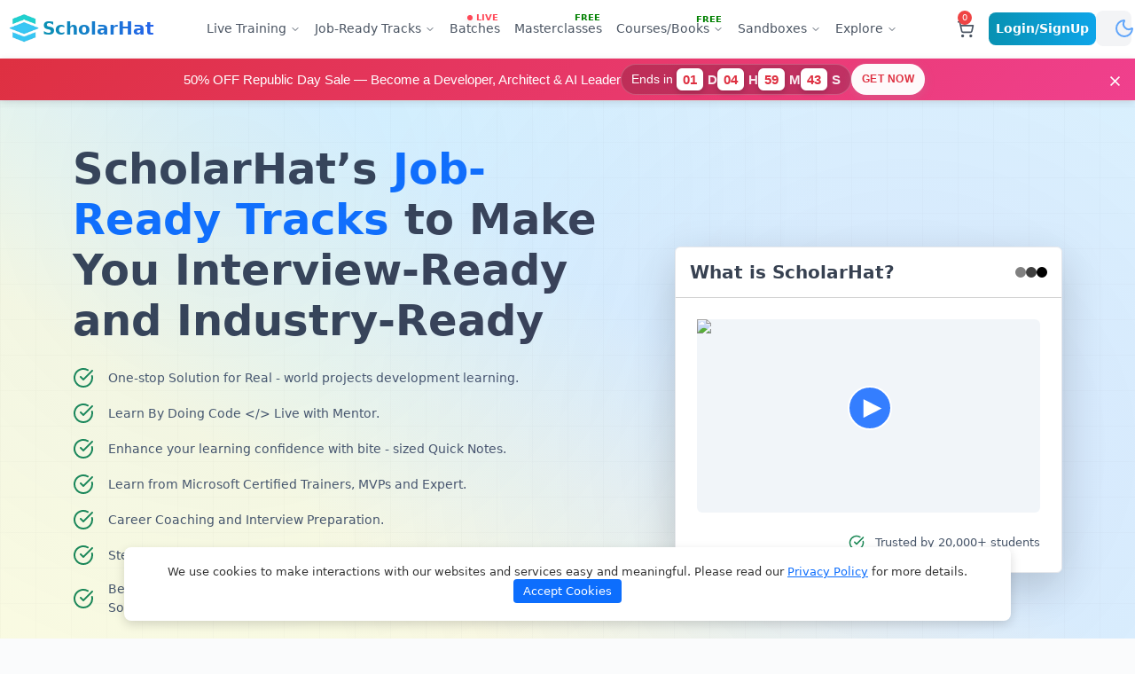

--- FILE ---
content_type: text/html; charset=utf-8
request_url: https://www.scholarhat.com/job-oriented
body_size: 55463
content:
<!DOCTYPE html><html lang=en><head><meta charset=utf-8><meta charset=utf-8><meta http-equiv=X-UA-Compatible content="IE=edge"><meta name=viewport content="width=device-width, initial-scale=1.0"><link href=/favicon.ico rel="shortcut icon" type=image/x-icon><meta name=robots content="index, follow"><meta name=robots content=max-image-preview:large><meta name=robots content=max-video-preview:10><meta property=og:title content="Job Ready Tracks | ScholarHat"><meta property=og:description content="Join Job-ready tracks on latest and cutting edge technologies, led by instructors from ScholarHat’s community of experts."><meta property=og:image content=https://www.scholarhat.com/images/banner.png><meta property=og:url content=https://www.scholarhat.com/job-oriented><meta name=twitter:card content=https://www.scholarhat.com/images/banner.png><meta name=twitter:title content="Job Ready Tracks | ScholarHat"><meta name=twitter:description content="Join Job-ready tracks on latest and cutting edge technologies, led by instructors from ScholarHat’s community of experts."><meta name=twitter:image content=https://www.scholarhat.com/images/banner.png><link rel=canonical href=https://www.scholarhat.com/job-oriented><title>Job Ready Tracks | ScholarHat</title><meta name=description content="Join Job-ready tracks on latest and cutting edge technologies, led by instructors from ScholarHat’s community of experts."><link rel=stylesheet href=https://cdn.jsdelivr.net/npm/bootstrap@5.3.2/dist/css/bootstrap.min.css><link rel=stylesheet href="/css/bundle/common-bundle.min.css?v=8p_DFZM2HGh14fa_OcsIOCgFebxg1sFf1KKnSfyTC_c"><script src=https://cdnjs.cloudflare.com/ajax/libs/jquery/3.6.0/jquery.min.js></script><link rel=stylesheet href=/css/bundle/selectize.bundle.min.css><script src=https://cdnjs.cloudflare.com/ajax/libs/selectize.js/0.15.2/js/selectize.min.js></script><body><script>function toggleTheme(){let currentTheme=document.documentElement.getAttribute('data-theme')||'light';let newTheme=currentTheme==='light'?'dark':'light';document.documentElement.setAttribute('data-theme',newTheme);document.documentElement.setAttribute('data-bs-theme',newTheme);localStorage.setItem('theme',newTheme);updateIconsAndLogo(newTheme);updateMoreMenuThemeIcons(newTheme);}
function updateIconsAndLogo(theme){const sunIcon=document.getElementById('theme-icon-sun');const moonIcon=document.getElementById('theme-icon-moon');if(theme==='dark'){moonIcon.style.opacity='0';moonIcon.style.transform='rotate(90deg) scale(0)';sunIcon.style.opacity='1';sunIcon.style.transform='rotate(0deg) scale(1)';}else{sunIcon.style.opacity='0';sunIcon.style.transform='rotate(-90deg) scale(0)';moonIcon.style.opacity='1';moonIcon.style.transform='rotate(0deg) scale(1)';}}
function updateMoreMenuThemeIcons(theme){const sunIcon=document.getElementById('theme-icon-sun-more');const moonIcon=document.getElementById('theme-icon-moon-more');if(sunIcon&&moonIcon){if(theme==='dark'){sunIcon.style.opacity='1';sunIcon.style.transform='rotate(0deg) scale(1)';moonIcon.style.opacity='0';moonIcon.style.transform='rotate(90deg) scale(0)';}else{sunIcon.style.opacity='0';sunIcon.style.transform='rotate(-90deg) scale(0)';moonIcon.style.opacity='1';moonIcon.style.transform='rotate(0deg) scale(1)';}}}
$(document).ready(function(){const savedTheme=localStorage.getItem('theme')||'light';document.documentElement.setAttribute('data-theme',savedTheme);document.documentElement.setAttribute('data-bs-theme',savedTheme);updateIconsAndLogo(savedTheme);updateMoreMenuThemeIcons(savedTheme);var noticount=0;if(''){$.ajax({type:"GET",contentType:"application/json; charset=utf-8",url:'/ShoppingCart/GetCartDetails',dataType:"json",success:function(data){$('.cart_Counter').text(data);},error:function(result){},});}
$('.cart_Counter').css({opacity:0}).text(noticount).css({top:'-10px'}).animate({top:'-2px',opacity:1},500);if($("#sticky_browse").length){$("#sticky_browse").hide();$("#defaulthead").hide();$("#headforcourse").css('display','inline-block');}
else{$("#defaulthead").show();$("#sticky_browse").show();$("#headforcourse").css('display','none');}});</script><svg style=display:none><symbol id=sun-fill viewBox="0 0 16 16"><path d="M8 12a4 4 0 1 0 0-8 4 4 0 0 0 0 8zM8 0a.5.5 0 0 1 .5.5v2a.5.5 0 0 1-1 0v-2A.5.5 0 0 1 8 0zm0 13a.5.5 0 0 1 .5.5v2a.5.5 0 0 1-1 0v-2A.5.5 0 0 1 8 13zm8-5a.5.5 0 0 1-.5.5h-2a.5.5 0 0 1 0-1h2a.5.5 0 0 1 .5.5zM3 8a.5.5 0 0 1-.5.5h-2a.5.5 0 0 1 0-1h2A.5.5 0 0 1 3 8zm10.657-5.657a.5.5 0 0 1 0 .707l-1.414 1.415a.5.5 0 1 1-.707-.708l1.414-1.414a.5.5 0 0 1 .707 0zm-9.193 9.193a.5.5 0 0 1 0 .707L3.05 13.657a.5.5 0 0 1-.707-.707l1.414-1.414a.5.5 0 0 1 .707 0zm9.193 2.121a.5.5 0 0 1-.707 0l-1.414-1.414a.5.5 0 0 1 .707-.707l1.414 1.414a.5.5 0 0 1 0 .707zM4.464 4.465a.5.5 0 0 1-.707 0L2.343 3.05a.5.5 0 1 1 .707-.707l1.414 1.414a.5.5 0 0 1 0 .708z" fill=currentColor /></symbol><symbol id=moon-half viewBox="0 -960 960 960" fill=currentColor><path d="M480-120q-150 0-255-105T120-480q0-150 105-255t255-105q14 0 27.5 1t26.5 3q-41 29-65.5 75.5T444-660q0 90 63 153t153 63q55 0 101-24.5t75-65.5q2 13 3 26.5t1 27.5q0 150-105 255T480-120Zm0-80q88 0 158-48.5T740-375q-20 5-40 8t-40 3q-123 0-209.5-86.5T364-660q0-20 3-40t8-40q-78 32-126.5 102T200-480q0 116 82 198t198 82Zm-10-270Z" fill=currentColor /></symbol></svg><link rel=stylesheet href="/styles/header-style.css?v=YNzeH6ombpjjPEA9Hd4qrOinjBWrkrOW_zqgpwD3YkQ"><div class=mobile-menu-overlay id=mobile-menu-overlay></div><header class=header-wrapper><div class=header><div class="dis-flex justify-content-between align-items-center w-100" style=height:64px><div class="dis-flex align-items-center gap-1"><a href="/" class="dis-flex align-items-center gap-1"> <img src=/dist/user/assets/logo-CEy3TSwt.png class=logo-img alt=Logo><div><div class=logo-text>ScholarHat</div></div></a></div><nav class=desktop-navigation-wrapper><script>var main_menu=JSON.parse('{".NET Platform":[{"Id":875,"Name":".NET AI & ML Engineer Certification Training","TagLine":"Build Intelligent AI/ML-Driven Solutions with ML.NET","CourseCount":0,"Url":"/training/net-ai-ml-certification-training","MobileBanner":"https://dotnettrickscloud.blob.core.windows.net/uploads/CourseImages/aimlcertificationtrainingfornetdevelopers-mobile.png","FooterDetails":null,"SmallBanner":"https://dotnettrickscloud.blob.core.windows.net","Paths":null},{"Id":417,"Name":".NET Certification Training","TagLine":"Master C# & SQL Server from basic to advanced","CourseCount":0,"Url":"/training/net-certification-training","MobileBanner":"https://dotnettrickscloud.blob.core.windows.net/uploads/CourseImages/netcertificationtraining-mobile.png","FooterDetails":"<p><br></p>","SmallBanner":"https://dotnettrickscloud.blob.core.windows.net/uploads/CourseImages/netcertificationtraining-small.png","Paths":null},{"Id":468,"Name":".NET Microservices Certification Training","TagLine":"Build scalable microservices using .NET & Docker/K8s","CourseCount":0,"Url":"/training/net-microservices-certification-training","MobileBanner":"https://dotnettrickscloud.blob.core.windows.net/uploads/CourseImages/netmicroservicescertificationtraining-mobile.png","FooterDetails":"<p><br></p>","SmallBanner":"https://dotnettrickscloud.blob.core.windows.net","Paths":null},{"Id":284,"Name":".NET Software Architecture and Design Training","TagLine":"Design clean, maintainable, enterprise-grade architectures","CourseCount":0,"Url":"/training/software-architecture-design-training","MobileBanner":"https://dotnettrickscloud.blob.core.windows.net/uploads/CourseImages/netsoftwarearchitectureanddesigntraining-mobile.png","FooterDetails":null,"SmallBanner":"https://dotnettrickscloud.blob.core.windows.net","Paths":null},{"Id":418,"Name":"ASP.NET Core Certification Training","TagLine":"Build fast web apps using ASP.NET Core, EF & Web API","CourseCount":0,"Url":"/training/aspnet-core-certification-training","MobileBanner":"https://dotnettrickscloud.blob.core.windows.net/uploads/CourseImages/aspnetcorecertificationtraining-mobile.png","FooterDetails":"<p><br></p>","SmallBanner":"https://dotnettrickscloud.blob.core.windows.net/uploads/CourseImages/aspnetcorecertificationtraining-small.png","Paths":null},{"Id":306,"Name":"Blazor Certification Training","TagLine":"Build interactive web apps using C# & Razor","CourseCount":0,"Url":"/training/blazor-certification-training","MobileBanner":"https://dotnettrickscloud.blob.core.windows.net/uploads/CourseImages/blazorserver-mobile.png","FooterDetails":null,"SmallBanner":"https://dotnettrickscloud.blob.core.windows.net","Paths":null}],"AI/ML & Gen AI":[{"Id":875,"Name":".NET AI & ML Engineer Certification Training","TagLine":"Build Intelligent AI/ML-Driven Solutions with ML.NET","CourseCount":0,"Url":"/training/net-ai-ml-certification-training","MobileBanner":"https://dotnettrickscloud.blob.core.windows.net/uploads/CourseImages/aimlcertificationtrainingfornetdevelopers-mobile.png","FooterDetails":null,"SmallBanner":"https://dotnettrickscloud.blob.core.windows.net","Paths":null},{"Id":1196,"Name":"Agentic AI Engineer Certification Training","TagLine":"Master GenAI, LLMs & Agentic AI Apps with Azure and AWS","CourseCount":0,"Url":"/training/agentic-ai-engineer-certification-training","MobileBanner":"https://dotnettrickscloud.blob.core.windows.net/uploads/CourseImages/agenticaiengineercertificationtraining-mobile.png","FooterDetails":null,"SmallBanner":"https://dotnettrickscloud.blob.core.windows.net","Paths":null},{"Id":1130,"Name":"AWS AI & Gen AI Engineer Certification Training","TagLine":"Build Intelligent Applications with AWS AI Services","CourseCount":0,"Url":"/training/aws-ai-engineer-certification-training","MobileBanner":"https://dotnettrickscloud.blob.core.windows.net/uploads/CourseImages/awsaiengineercertificationtraining-mobile.png","FooterDetails":"<div><br></div>","SmallBanner":"https://dotnettrickscloud.blob.core.windows.net/uploads/CourseImages/angularrouting-small.png","Paths":null},{"Id":217,"Name":"Azure AI & Gen AI Engineer Certification Training","TagLine":"Build Intelligent Applications with Azure AI Services","CourseCount":0,"Url":"/training/azure-ai-engineer-certification-training","MobileBanner":"https://dotnettrickscloud.blob.core.windows.net/uploads/CourseImages/azureaiengineercertificationtraining-mobile.png","FooterDetails":"<div><br></div>","SmallBanner":"https://dotnettrickscloud.blob.core.windows.net/uploads/CourseImages/angularrouting-small.png","Paths":null},{"Id":512,"Name":"Python For Data Science and AI/ML Certification Training","TagLine":"Build Data-Driven and AI-Powered Solutions Using Python","CourseCount":0,"Url":"/training/python-data-science-ai-certification-training","MobileBanner":"https://dotnettrickscloud.blob.core.windows.net/uploads/CourseImages/pythoncertificationtraining-mobile.png","FooterDetails":null,"SmallBanner":"https://dotnettrickscloud.blob.core.windows.net","Paths":null}],"Career & Leadership":[{"Id":18,"Name":"English for Software Professionals","TagLine":"Communicate confidently in global tech roles","CourseCount":0,"Url":"/training/english-for-software-professionals","MobileBanner":"https://dotnettrickscloud.blob.core.windows.net/uploads/CourseImages/codecommunicateenglishforsoftwareprofessionals-mobile.png","FooterDetails":null,"SmallBanner":"https://dotnettrickscloud.blob.core.windows.net/uploads/CourseImages/spokenenglishwithpersonalitydevelopment-small.PNG","Paths":null},{"Id":374,"Name":"The Top 1% Tech Leader Program","TagLine":"Lead teams with confidence & scale your tech impact","CourseCount":0,"Url":"/training/tech-leadership-training-program","MobileBanner":"https://dotnettrickscloud.blob.core.windows.net/uploads/CourseImages/thetop1techleaderprogram-mobile.png","FooterDetails":null,"SmallBanner":"https://dotnettrickscloud.blob.core.windows.net/uploads/CourseImages/reactinterviewquestionsanswers-small.png","Paths":null}],"Cloud & DevOps":[{"Id":308,"Name":"AWS Developer Certification Training","TagLine":"Develop, deploy, and scale apps on AWS Cloud","CourseCount":0,"Url":"/training/aws-developer-associate-certification-training","MobileBanner":"https://dotnettrickscloud.blob.core.windows.net/uploads/CourseImages/awsdevelopercertificationtraining-mobile.png","FooterDetails":null,"SmallBanner":"https://dotnettrickscloud.blob.core.windows.net","Paths":null},{"Id":453,"Name":"AWS Solutions Architect Certification Training","TagLine":"Design secure, scalable AWS cloud architectures","CourseCount":0,"Url":"/training/aws-solution-architect-certification-training","MobileBanner":"https://dotnettrickscloud.blob.core.windows.net/uploads/CourseImages/awssolutionsarchitectcertificationtrainingprogram-mobile.png","FooterDetails":null,"SmallBanner":"https://dotnettrickscloud.blob.core.windows.net/uploads/CourseImages/awssolutionsarchitectcertificationtrainingprogram-small.png","Paths":null},{"Id":455,"Name":"Azure Developer Certification Training ","TagLine":"Build modern cloud-based .NET Apps using Azure Cloud","CourseCount":0,"Url":"/training/microsoft-azure-developer-associate-certification-training","MobileBanner":"https://dotnettrickscloud.blob.core.windows.net/uploads/CourseImages/azuredevelopercertificationtraining-mobile.png","FooterDetails":"<p><br></p>","SmallBanner":"https://dotnettrickscloud.blob.core.windows.net/uploads/CourseImages/azuredevelopercertificationtrainingprogram-small.png","Paths":null},{"Id":467,"Name":"Azure DevOps Certification Training","TagLine":"Master DevOps, Jenkins & automate deployment with CI/CD","CourseCount":0,"Url":"/training/azure-devops-certification-training","MobileBanner":"https://dotnettrickscloud.blob.core.windows.net/uploads/CourseImages/devopscertificationtrainingprogram-mobile.png","FooterDetails":"<p><br></p>","SmallBanner":"https://dotnettrickscloud.blob.core.windows.net","Paths":null},{"Id":27,"Name":"Azure Solution Architect Certification Training","TagLine":"Design secure, scalable Azure architectures","CourseCount":0,"Url":"/training/microsoft-azure-solution-architect-certification","MobileBanner":"https://dotnettrickscloud.blob.core.windows.net/uploads/CourseImages/microsoftcertifiedazuresolutionarchitectexpert-mobile.png","FooterDetails":"<p><br></p>","SmallBanner":"https://dotnettrickscloud.blob.core.windows.net/uploads/CourseImages/microsoftazureinfrastructuresolutions-small.PNG","Paths":null}],"Java Platform":[{"Id":483,"Name":"Data Structures and Algorithms Training","TagLine":"Strengthen problem-solving and coding logic","CourseCount":0,"Url":"/training/data-structures-algorithms-certification-training","MobileBanner":"https://dotnettrickscloud.blob.core.windows.net/uploads/CourseImages/datastructuresandalgorithmstraining-mobile.png","FooterDetails":null,"SmallBanner":"https://dotnettrickscloud.blob.core.windows.net","Paths":null},{"Id":1068,"Name":"Java Microservices Certification Training","TagLine":"Build scalable microservices with Spring Boot & Docker/K8s","CourseCount":0,"Url":"/training/java-microservices-certification-training","MobileBanner":"https://dotnettrickscloud.blob.core.windows.net/uploads/CourseImages/javamicroservicescertificationtraining-mobile.png","FooterDetails":"<p><br></p>","SmallBanner":"https://dotnettrickscloud.blob.core.windows.net","Paths":null},{"Id":1069,"Name":"Java Software Architecture and Design Training","TagLine":"Design clean, maintainable, enterprise-grade architectures","CourseCount":0,"Url":"/training/java-software-architecture-design-training","MobileBanner":"https://dotnettrickscloud.blob.core.windows.net/uploads/CourseImages/javasoftwarearchitectureanddesigntraining-mobile.png","FooterDetails":null,"SmallBanner":"https://dotnettrickscloud.blob.core.windows.net","Paths":null}],"JS & Front-end":[{"Id":450,"Name":"Angular Certification Training","TagLine":"Build dynamic, modern SPAs with Angular","CourseCount":0,"Url":"/training/angular-certification-training","MobileBanner":"https://dotnettrickscloud.blob.core.windows.net/uploads/CourseImages/angularcertificationtraining-mobile.png","FooterDetails":"<p><br></p>","SmallBanner":"https://dotnettrickscloud.blob.core.windows.net/uploads/CourseImages/angularcertificationtraining-small.png","Paths":null},{"Id":451,"Name":"React Certification Training","TagLine":"Create fast, component-driven web apps","CourseCount":0,"Url":"/training/reactjs-certification-training","MobileBanner":"https://dotnettrickscloud.blob.core.windows.net/uploads/CourseImages/reactcertificationtrainingprogram-mobile.png","FooterDetails":null,"SmallBanner":"https://dotnettrickscloud.blob.core.windows.net/uploads/CourseImages/reactcertificationtrainingprogram-small.png","Paths":null}]}');var json_main_menu={".NET":[{"Id":87,"Name":".NET Architect with AI Certification Training","TagLine":"Master AI, System Design, Microservices & Docker/K8s","CourseCount":0,"Url":"/job-oriented/net-architect-certification-training","MobileBanner":"https://dotnettrickscloud.blob.core.windows.net/uploads/CourseImages/netsolutionarchitectcertificationtraining-mobile.png","FooterDetails":"<ul class=\"job-description\"><li>ML.NET, Design Patterns &amp; Practices</li><li>Microservices, Docker/K8s &amp; CI/CD</li><li>50+ Hands-on Labs, Interview Q&amp;A</li><li>Build 4 Real-world Projects</li></ul>","SmallBanner":"https://dotnettrickscloud.blob.core.windows.net/uploads/CourseImages/netarchitectwithaicertificationtraining-small.jpg","Paths":null},{"Id":444,"Name":"AI-Driven Azure & Full-Stack .NET Tech Lead Certification Program","TagLine":"Master ASP.NET Core, Angular/React, AI/ML with Azure","CourseCount":0,"Url":"/job-oriented/net-tech-lead-certification-training","MobileBanner":"https://dotnettrickscloud.blob.core.windows.net/uploads/CourseImages/aidrivenazurefullstacknettechleadcertificationprogram-mobile.png","FooterDetails":"<ul class=\"job-description\"><li>ML.NET, ASP.NET Core, Web API</li><li>Angular or React, Azure Developer</li><li>70+ Hands-on Labs, Interview Q&amp;A</li><li>Build 3 Real-world Projects</li></ul>","SmallBanner":"https://dotnettrickscloud.blob.core.windows.net/uploads/CourseImages/aidrivenazurefullstacknettechleadcertificationprogram-small.jpg","Paths":null},{"Id":558,"Name":"AI-First .NET & Azure Solution Architect Certification Program","TagLine":"Master Azure, System Design, Microservices with AI/ML","CourseCount":0,"Url":"/job-oriented/net-azure-solution-architect-certification-training","MobileBanner":"https://dotnettrickscloud.blob.core.windows.net/uploads/CourseImages/microsoftazurecloudarchitect-mobile.png","FooterDetails":"<ul class=\"job-description\"><li>ML.NET, Design Patterns &amp; Practices</li><li>Microservices, Docker/K8s &amp; Azure Solution</li><li>50+ Hands-on Labs, Interview Q&amp;A</li><li>Build 2 Real-world Projects</li></ul>","SmallBanner":"https://dotnettrickscloud.blob.core.windows.net/uploads/CourseImages/aifirstnetazuresolutionarchitectcertificationprogram-small.jpg","Paths":null},{"Id":166,"Name":"Full-Stack .NET Developer with AI Certification Training","TagLine":"Master AI, ASP.NET Core with Angular or React","CourseCount":0,"Url":"/job-oriented/full-stack-net-developer-certification-training","MobileBanner":"https://dotnettrickscloud.blob.core.windows.net/uploads/CourseImages/fullstacknetdevelopercertificationtrainingcourse-mobile.png","FooterDetails":"<ul class=\"job-description\"><li>ASP.NET Core, EF Core, Web API</li><li>AI, Angular or React Frontend</li><li>50+ Hands-on Labs, Interview Q&amp;A</li><li>Build 4 Real-world Projects</li></ul>","SmallBanner":"https://dotnettrickscloud.blob.core.windows.net/uploads/CourseImages/fullstacknetdeveloperwithaicertificationtraining-small.jpg","Paths":null}],"AI/ML":[{"Id":419,"Name":"Azure Cloud AI Architect Certification Training Program","TagLine":"Master Azure AI with GenAI, LLMs & Agentic AI","CourseCount":0,"Url":"/job-oriented/azure-cloud-ai-architect-certification-training","MobileBanner":"https://dotnettrickscloud.blob.core.windows.net/uploads/CourseImages/azureaigenaiagenticaiengineercertificationtrainingprogram-mobile.png","FooterDetails":"<ul class=\"job-description\"><li>Python, Python Libs Cognitive Services</li><li>AI Services, AI Foundry, LLMs</li><li>50+ Hands-on Labs, Interview Q&amp;A</li><li>Build 4 Real-world Projects</li></ul>","SmallBanner":"https://dotnettrickscloud.blob.core.windows.net/uploads/CourseImages/azurecloudaiarchitectcertificationtrainingprogram-small.jpg","Paths":null},{"Id":1188,"Name":"Multi-Cloud AI & GenAI Engineer (Azure & AWS)","TagLine":"Build and Deploy Real AI Systems on Azure & AWS","CourseCount":0,"Url":"/job-oriented/multi-cloud-ai-genai-engineer-certification-training","MobileBanner":"https://dotnettrickscloud.blob.core.windows.net/uploads/CourseImages/multicloudaigenaiengineerazureaws-mobile.png","FooterDetails":"<ul class=\"job-description\"><li>Python, Python Libs Cognitive Services</li><li>Azure &amp; AWS AI Services, Gen AI, LLMs</li><li>50+ Hands-on Labs, Interview Q&amp;A</li><li>Build 4 Real-world Projects</li></ul>","SmallBanner":"https://dotnettrickscloud.blob.core.windows.net/uploads/CourseImages/multicloudaigenaiengineerazureaws-small.jpg","Paths":null},{"Id":1197,"Name":"Multi-Cloud AI Architect (Azure & AWS)","TagLine":"Architecting Scalable AI Systems with Azure & AWS","CourseCount":0,"Url":"/job-oriented/multi-cloud-ai-architect-certification-training","MobileBanner":"https://dotnettrickscloud.blob.core.windows.net/uploads/CourseImages/multicloudaiarchitectazureaws-mobile.png","FooterDetails":"<ul class=\"job-description\"><li>Agentic AI, Python &amp; Python Libs</li><li>Azure &amp; Azure AI Services, Gen AI &amp; LLMs</li><li>50+ Hands-on Labs, Interview Q&amp;A</li><li>Build 4 Real-world Projects</li></ul>","SmallBanner":"https://dotnettrickscloud.blob.core.windows.net/uploads/CourseImages/multicloudaiarchitectazureaws-small.jpg","Paths":null}],"Java":[{"Id":355,"Name":"AWS & Full-Stack Java Tech Lead Program","TagLine":"Master AWS Cloud with Spring Boot & Angular or React","CourseCount":0,"Url":"/job-oriented/full-stack-java-developer-certification-training","MobileBanner":"https://dotnettrickscloud.blob.core.windows.net/uploads/CourseImages/fullstackjavadevelopercertificationtrainingcourse-mobile.png","FooterDetails":"<ul class=\"job-description\"><li>Spring Boot, AWS Developer</li><li>Angular or React</li><li>50+ Hands-on Labs, Interview Q&amp;A</li><li>Build 2 Real-world Projects</li></ul>","SmallBanner":"https://dotnettrickscloud.blob.core.windows.net/uploads/CourseImages/awsfullstackjavatechleadprogram-small.jpg","Paths":null},{"Id":579,"Name":"Java Microservices with AWS Certification Training","TagLine":"Master AWS Cloud, Microservices & Docker/K8s","CourseCount":0,"Url":"/job-oriented/java-microservices-aws-developer-certification-training","MobileBanner":"https://dotnettrickscloud.blob.core.windows.net/uploads/CourseImages/javamicroserviceswithawscertificationtraining-mobile.png","FooterDetails":"<ul class=\"job-description\"><li>Spring Boot, AWS Developer</li><li>Microservices and CI/CD</li><li>60+ Hands-on Labs, Interview Q&amp;A</li><li>Build 2 Real-world Projects</li></ul>","SmallBanner":"https://dotnettrickscloud.blob.core.windows.net/uploads/CourseImages/javamicroserviceswithawscertificationtraining-small.jpg","Paths":null}]};</script><script src=https://ajax.googleapis.com/ajax/libs/jquery/3.7.1/jquery.min.js></script><div class="d-none d-lg-flex justify-content-center gap-xl-2"><div class=live-training-dropdown style=margin-top:6px><a class=tutorial-button> <span class="font-medium text-sm">Live Training</span> <svg class=live-training-chevron xmlns=http://www.w3.org/2000/svg width=24 height=24 viewBox="0 0 24 24" fill=none stroke=currentColor stroke-width=2 stroke-linecap=round stroke-linejoin=round><polyline points="6 9 12 15 18 9"></polyline></svg> </a><div class=live-training-menu><div class=live-training-flex><div class="live-training-sidebar h-100"><a style=text-decoration:none href=/training> <button type=button class="btn btn-outline-primary w-100 mb-4 fw-medium rounded-pill shadow-sm hover-shadow-lg transition-all duration-300" style=font-size:15px> All Live Trainings </button> </a><h3 class=live-training-categories-title>Training Categories</h3><div class=live-training-categories><button class="live-training-category-btn category-list" data-category=".NET Platform"> <span class=live-training-category-text>.NET Platform</span> </button> <button class="live-training-category-btn category-list" data-category="AI/ML &amp; Gen AI"> <span class=live-training-category-text>AI/ML &amp; Gen AI</span> </button> <button class="live-training-category-btn category-list" data-category="Career &amp; Leadership"> <span class=live-training-category-text>Career &amp; Leadership</span> </button> <button class="live-training-category-btn category-list" data-category="Cloud &amp; DevOps"> <span class=live-training-category-text>Cloud &amp; DevOps</span> </button> <button class="live-training-category-btn category-list" data-category="Java Platform"> <span class=live-training-category-text>Java Platform</span> </button> <button class="live-training-category-btn category-list" data-category="JS &amp; Front-end"> <span class=live-training-category-text>JS &amp; Front-end</span> </button></div></div><div class="live-training-main category-course-container"><div class=live-training-header><h3 class="live-training-title category-title">Category Name</h3><p class=live-training-subtitle>Live sessions with industry experts</div><div class="live-training-courses category-course-list"><a href=/training/net-ai-ml-certification-training class=live-training-course><div class="dis-flex align-items-center gap-2 w-full"><div class=live-training-icon><img src=https://dotnettrickscloud.blob.core.windows.net/uploads/CourseImages/aimlcertificationtrainingfornetdevelopers-mobile.png alt=".NET AI &amp; ML Engineer Certification Training"></div><div class=live-training-course-content><h5 class=live-training-course-title>.NET AI &amp; ML Engineer Certification Training</h5><p class=live-training-course-desc>Build Intelligent AI/ML-Driven Solutions with ML.NET</div></div></a> <a href=/training/net-certification-training class=live-training-course><div class="dis-flex align-items-center gap-2 w-full"><div class=live-training-icon><img src=https://dotnettrickscloud.blob.core.windows.net/uploads/CourseImages/netcertificationtraining-mobile.png alt=".NET Certification Training"></div><div class=live-training-course-content><h5 class=live-training-course-title>.NET Certification Training</h5><p class=live-training-course-desc>Master C# &amp; SQL Server from basic to advanced</div></div></a> <a href=/training/net-microservices-certification-training class=live-training-course><div class="dis-flex align-items-center gap-2 w-full"><div class=live-training-icon><img src=https://dotnettrickscloud.blob.core.windows.net/uploads/CourseImages/netmicroservicescertificationtraining-mobile.png alt=".NET Microservices Certification Training"></div><div class=live-training-course-content><h5 class=live-training-course-title>.NET Microservices Certification Training</h5><p class=live-training-course-desc>Build scalable microservices using .NET &amp; Docker/K8s</div></div></a> <a href=/training/software-architecture-design-training class=live-training-course><div class="dis-flex align-items-center gap-2 w-full"><div class=live-training-icon><img src=https://dotnettrickscloud.blob.core.windows.net/uploads/CourseImages/netsoftwarearchitectureanddesigntraining-mobile.png alt=".NET Software Architecture and Design Training"></div><div class=live-training-course-content><h5 class=live-training-course-title>.NET Software Architecture and Design Training</h5><p class=live-training-course-desc>Design clean, maintainable, enterprise-grade architectures</div></div></a> <a href=/training/aspnet-core-certification-training class=live-training-course><div class="dis-flex align-items-center gap-2 w-full"><div class=live-training-icon><img src=https://dotnettrickscloud.blob.core.windows.net/uploads/CourseImages/aspnetcorecertificationtraining-mobile.png alt="ASP.NET Core Certification Training"></div><div class=live-training-course-content><h5 class=live-training-course-title>ASP.NET Core Certification Training</h5><p class=live-training-course-desc>Build fast web apps using ASP.NET Core, EF &amp; Web API</div></div></a> <a href=/training/blazor-certification-training class=live-training-course><div class="dis-flex align-items-center gap-2 w-full"><div class=live-training-icon><img src=https://dotnettrickscloud.blob.core.windows.net/uploads/CourseImages/blazorserver-mobile.png alt="Blazor Certification Training"></div><div class=live-training-course-content><h5 class=live-training-course-title>Blazor Certification Training</h5><p class=live-training-course-desc>Build interactive web apps using C# &amp; Razor</div></div></a></div><div class=live-training-cta><div class="dis-flex align-items-center justify-content-between"><div><h4 class=live-training-cta-header>Join Live Sessions</h4><p class=live-training-cta-text>Learn with experts in real-time</div><a href=/training/batches class=live-training-join-btn>Join Now</a></div></div></div></div></div><script>$(document).ready(function(){const $liveTrainingContainer=$('.live-training-dropdown .category-course-container');const $liveTrainingList=$liveTrainingContainer.find('.category-course-list');const categoryTitle=$liveTrainingContainer.find('.category-title');const $categoryList=$('.live-training-dropdown .category-list');if($categoryList.length>0){$categoryList.first().addClass('active-category');const initialCategory=$categoryList.first().data('category');categoryTitle.text(initialCategory);populateCategoryLiveTraining(initialCategory);}
$categoryList.on('mouseenter',function(){$categoryList.removeClass('active-category');$(this).addClass('active-category');const category=$(this).data('category');categoryTitle.text(category);populateCategoryLiveTraining(category);});function populateCategoryLiveTraining(category){let html='';if(main_menu[category]&&Array.isArray(main_menu[category])){main_menu[category].forEach((course)=>{html+=`

                                <a href="${course.Url}" class="live-training-course">

                                    <div class="dis-flex align-items-center gap-2 w-full">



                                        <div class="live-training-icon">

                                            <img src="${course.MobileBanner}" alt="${course.Name}" />

                                        </div>



                                        <div class="live-training-course-content">

                                            <h5 class="live-training-course-title">${course.Name}</h5>

                                            <p class="live-training-course-desc">${course.TagLine ?? ""}</p>

                                        </div>



                                    </div>

                                </a>`;});}
$liveTrainingList.html(html);}});</script></div><div class=job-training-dropdown style=margin-top:6px><a class=tutorial-button> <span class="font-medium text-sm">Job-Ready Tracks</span> <svg class=job-training-chevron xmlns=http://www.w3.org/2000/svg width=24 height=24 viewBox="0 0 24 24" fill=none stroke=currentColor stroke-width=2 stroke-linecap=round stroke-linejoin=round><polyline points="6 9 12 15 18 9"></polyline></svg> </a><div class=job-training-menu><div class=job-training-flex><div class=job-training-sidebar><style>.btn-outline-primary:hover{background:linear-gradient(to right,#06b6d4,#8b5cf6) !important;color:white !important;box-shadow:0 4px 15px rgba(var(--bs-primary-rgb),0.3) !important}</style><a style=text-decoration:none href=/job-oriented> <button type=button class="btn btn-outline-primary w-100 mb-4 fw-medium rounded-pill shadow-sm hover-shadow-lg transition-all duration-300" style=font-size:15px> All Job-Ready Tracks </button> </a><h3 class=job-training-categories-title>Training Categories</h3><div class=job-training-categories><button class="job-training-category-btn job-category-list" data-category=.NET> <span class=job-training-category-text>.NET Platform</span> </button> <button class="job-training-category-btn job-category-list" data-category=AI/ML> <span class=job-training-category-text>AI/ML Platform</span> </button> <button class="job-training-category-btn job-category-list" data-category=Java> <span class=job-training-category-text>Java Platform</span> </button></div></div><div class="job-training-main job-category-course-container"><div class=job-training-header><h3 class="job-training-title job-category-title">.NET</h3><p class=job-training-subtitle>Roles-based Live training programs</div><div class="job-training-courses job-category-course-list"><a href=/job-oriented/net-architect-certification-training class=job-training-course><div class="dis-flex align-items-center gap-2 w-full"><div class=job-training-icon><img src=https://dotnettrickscloud.blob.core.windows.net/uploads/CourseImages/netsolutionarchitectcertificationtraining-mobile.png alt=".NET Architect with AI Certification Training"></div><div class=job-training-course-content><h5 class=job-training-course-title>.NET Architect with AI Certification Training</h5><p class=job-training-course-desc>Master AI, System Design, Microservices &amp; Docker/K8s</div></div></a> <a href=/job-oriented/net-tech-lead-certification-training class=job-training-course><div class="dis-flex align-items-center gap-2 w-full"><div class=job-training-icon><img src=https://dotnettrickscloud.blob.core.windows.net/uploads/CourseImages/aidrivenazurefullstacknettechleadcertificationprogram-mobile.png alt="AI-Driven Azure &amp; Full-Stack .NET Tech Lead Certification Program"></div><div class=job-training-course-content><h5 class=job-training-course-title>AI-Driven Azure &amp; Full-Stack .NET Tech Lead Certification Program</h5><p class=job-training-course-desc>Master ASP.NET Core, Angular/React, AI/ML with Azure</div></div></a> <a href=/job-oriented/net-azure-solution-architect-certification-training class=job-training-course><div class="dis-flex align-items-center gap-2 w-full"><div class=job-training-icon><img src=https://dotnettrickscloud.blob.core.windows.net/uploads/CourseImages/microsoftazurecloudarchitect-mobile.png alt="AI-First .NET &amp; Azure Solution Architect Certification Program"></div><div class=job-training-course-content><h5 class=job-training-course-title>AI-First .NET &amp; Azure Solution Architect Certification Program</h5><p class=job-training-course-desc>Master Azure, System Design, Microservices with AI/ML</div></div></a> <a href=/job-oriented/full-stack-net-developer-certification-training class=job-training-course><div class="dis-flex align-items-center gap-2 w-full"><div class=job-training-icon><img src=https://dotnettrickscloud.blob.core.windows.net/uploads/CourseImages/fullstacknetdevelopercertificationtrainingcourse-mobile.png alt="Full-Stack .NET Developer with AI Certification Training"></div><div class=job-training-course-content><h5 class=job-training-course-title>Full-Stack .NET Developer with AI Certification Training</h5><p class=job-training-course-desc>Master AI, ASP.NET Core with Angular or React</div></div></a></div><div class=job-training-cta><div class="dis-flex align-items-center justify-content-between"><div><h4 class=job-training-cta-header>Start Your Career</h4><p class=job-training-cta-text>Job-ready tracks</div><a href=/training/batches class=job-training-explore-btn>Explore</a></div></div></div></div></div><script>$(document).ready(function(){const $jobTrainingContainer=$('.job-training-dropdown .job-category-course-container');const $jobTrainingList=$jobTrainingContainer.find('.job-category-course-list');const jobCategoryTitle=$jobTrainingContainer.find('.job-category-title');const $jobCategoryList=$('.job-training-dropdown .job-category-list');if($jobCategoryList.length>0){$jobCategoryList.first().addClass('active-category');const initialCategory=$jobCategoryList.first().data('category');jobCategoryTitle.text(initialCategory);populateJobOrientedCourses(initialCategory);}
$jobCategoryList.on('mouseenter',function(){$jobCategoryList.removeClass('active-category');$(this).addClass('active-category');const category=$(this).data('category');jobCategoryTitle.text(category);populateJobOrientedCourses(category);});function populateJobOrientedCourses(category){let html='';if(json_main_menu[category]&&Array.isArray(json_main_menu[category])){json_main_menu[category].forEach((course)=>{html+=`

                                <a href="${course.Url}" class="job-training-course">

                                    <div class="dis-flex align-items-center gap-2 w-full">



                                        <div class="job-training-icon">

                                            <img src="${course.MobileBanner}" alt="${course.Name}" />

                                        </div>



                                        <div class="job-training-course-content">

                                            <h5 class="job-training-course-title">${course.Name}</h5>

                                            <p class="job-training-course-desc">${course.TagLine ?? ""}</p>

                                        </div>



                                    </div>

                                </a>`;});}
$jobTrainingList.html(html);}});</script></div><a href=/training/batches class="tutorial-button position-relative"> <span class=live-dot-badge> <span class=dot></span>LIVE </span> Batches </a> <a href=/master-classes class="tutorial-button position-relative"> <span class=live-dot-badge style="color:green !important"> FREE </span> Masterclasses </a><div class=explore-dropdown><a class="tutorial-button position-relative"> <span class=live-dot-badge style="color:green !important"> FREE </span> Courses/Books <svg class=explore-chevron xmlns=http://www.w3.org/2000/svg width=24 height=24 viewBox="0 0 24 24" fill=none stroke=currentColor stroke-width=2 stroke-linecap=round stroke-linejoin=round><polyline points="6 9 12 15 18 9"></polyline></svg> </a><div class=explore-menu><div class=explore-menu-content><div class=explore-items><a href=/free-course class=explore-item> <svg class=explore-item-icon xmlns=http://www.w3.org/2000/svg width=24 height=24 viewBox="0 0 24 24" fill=none stroke=currentColor stroke-width=2 stroke-linecap=round stroke-linejoin=round class="lucide lucide-video-icon lucide-video"><path d="m16 13 5.223 3.482a.5.5 0 0 0 .777-.416V7.87a.5.5 0 0 0-.752-.432L16 10.5" /><rect x=2 y=6 width=14 height=12 rx=2 /></svg> <span class=explore-item-text>Free Courses</span> </a> <a href=/books class=explore-item> <svg class=explore-item-icon xmlns=http://www.w3.org/2000/svg width=24 height=24 viewBox="0 0 24 24" fill=none stroke=currentColor stroke-width=2 stroke-linecap=round stroke-linejoin=round class="lucide lucide-book-open-text-icon lucide-book-open-text"><path d="M12 7v14" /><path d="M16 12h2" /><path d="M16 8h2" /><path d="M3 18a1 1 0 0 1-1-1V4a1 1 0 0 1 1-1h5a4 4 0 0 1 4 4 4 4 0 0 1 4-4h5a1 1 0 0 1 1 1v13a1 1 0 0 1-1 1h-6a3 3 0 0 0-3 3 3 3 0 0 0-3-3z" /><path d="M6 12h2" /><path d="M6 8h2" /></svg> <span class=explore-item-text>Free Books</span> </a></div></div></div></div><div class=explore-dropdown><a class=tutorial-button> Sandboxes <svg class=explore-chevron xmlns=http://www.w3.org/2000/svg width=24 height=24 viewBox="0 0 24 24" fill=none stroke=currentColor stroke-width=2 stroke-linecap=round stroke-linejoin=round><polyline points="6 9 12 15 18 9"></polyline></svg> </a><div class=explore-menu><div class=explore-menu-content><div class=explore-items><a href=/sandbox class=explore-item> <svg class=explore-item-icon xmlns=http://www.w3.org/2000/svg width=24 height=24 viewBox="0 0 24 24" fill=none stroke=currentColor stroke-width=2 stroke-linecap=round stroke-linejoin=round class="lucide lucide-cloud-check-icon lucide-cloud-check"><path d="m17 15-5.5 5.5L9 18" /><path d="M5 17.743A7 7 0 1 1 15.71 10h1.79a4.5 4.5 0 0 1 1.5 8.742" /></svg> <span class=explore-item-text>Cloud Sandboxes</span> </a> <a href=/problems class=explore-item> <svg class=explore-item-icon xmlns=http://www.w3.org/2000/svg width=24 height=24 viewBox="0 0 24 24" fill=none stroke=currentColor stroke-width=2 stroke-linecap=round stroke-linejoin=round class="lucide lucide-code-icon lucide-code"><path d="m16 18 6-6-6-6" /><path d="m8 6-6 6 6 6" /></svg> <span class=explore-item-text>Practice DSA</span> </a></div></div></div></div><div class=explore-dropdown><a class=tutorial-button> <span>Explore</span> <svg class=explore-chevron xmlns=http://www.w3.org/2000/svg width=24 height=24 viewBox="0 0 24 24" fill=none stroke=currentColor stroke-width=2 stroke-linecap=round stroke-linejoin=round><polyline points="6 9 12 15 18 9"></polyline></svg> </a><div class=explore-menu><div class=explore-menu-content><div class=explore-items><a href=/membership/live class=explore-item> <svg class=explore-item-icon xmlns=http://www.w3.org/2000/svg width=24 height=24 viewBox="0 0 24 24" fill=none stroke=currentColor stroke-width=2 stroke-linecap=round stroke-linejoin=round><path d="M4 19.5v-15A2.5 2.5 0 0 1 6.5 2H20v20H6.5a2.5 2.5 0 0 1 0-5H20"></path></svg> <span class=explore-item-text>Membership</span> </a> <a href=/compiler class=explore-item> <svg class=explore-item-icon xmlns=http://www.w3.org/2000/svg width=24 height=24 viewBox="0 0 24 24" fill=none stroke=currentColor stroke-width=2 stroke-linecap=round stroke-linejoin=round><polyline points="4 17 10 11 4 5"></polyline><line x1=12 y1=19 x2=20 y2=19></line></svg> <span class=explore-item-text>Online Compiler</span> </a> <a href=/skill-tests class=explore-item> <svg class=explore-item-icon xmlns=http://www.w3.org/2000/svg width=24 height=24 viewBox="0 0 24 24" fill=none stroke=currentColor stroke-width=2 stroke-linecap=round stroke-linejoin=round class="lucide lucide-list-checks-icon lucide-list-checks"><path d="M13 5h8" /><path d="M13 12h8" /><path d="M13 19h8" /><path d="m3 17 2 2 4-4" /><path d="m3 7 2 2 4-4" /></svg> <span class=explore-item-text>Skill Tests</span> </a> <a href=/tutorial class=explore-item> <svg class=explore-item-icon xmlns=http://www.w3.org/2000/svg width=24 height=24 viewBox="0 0 24 24" fill=none stroke=currentColor stroke-width=2 stroke-linecap=round stroke-linejoin=round class="lucide lucide-notebook-pen-icon lucide-notebook-pen"><path d="M13.4 2H6a2 2 0 0 0-2 2v16a2 2 0 0 0 2 2h12a2 2 0 0 0 2-2v-7.4" /><path d="M2 6h4" /><path d="M2 10h4" /><path d="M2 14h4" /><path d="M2 18h4" /><path d="M21.378 5.626a1 1 0 1 0-3.004-3.004l-5.01 5.012a2 2 0 0 0-.506.854l-.837 2.87a.5.5 0 0 0 .62.62l2.87-.837a2 2 0 0 0 .854-.506z" /></svg> <span class=explore-item-text>Tutorial</span> </a></div></div></div></div></div></nav><div class="dis-flex align-items-center gap-xl-2"><div class="position-relative me-3 me-lg-2 me-xl-2"><a href=/cart class="cart-button p-2"> <svg xmlns=http://www.w3.org/2000/svg width=20 height=20 viewBox="0 0 24 24" fill=none stroke=currentColor stroke-width=2 stroke-linecap=round stroke-linejoin=round class="lucide lucide-shopping-cart"><circle cx=8 cy=21 r=1 /><circle cx=19 cy=21 r=1 /><path d="M2.05 2.05h2l2.66 12.42a2 2 0 0 0 2 1.58h9.78a2 2 0 0 0 1.95-1.57l1.65-7.43H5.12" /></svg> <span class="ctm-cart-counter cart_Counter">0</span> </a></div><div class="login-wrapper d-none d-lg-flex"><a class="login-button d-none d-lg-flex" href=/login>Login/SignUp</a> <button id=theme-toggle-desktop onclick=toggleTheme() class="theme-toggle-button d-none d-lg-block border-0 me-1" title="Switch to Dark Mode"><div class=theme-icon-wrapper><svg id=theme-icon-sun xmlns=http://www.w3.org/2000/svg width=24 height=24 viewBox="0 0 24 24" fill=none stroke=currentColor stroke-width=2 stroke-linecap=round stroke-linejoin=round class="absolute inset-0 w-6 h-6 text-yellow-500 transition-all duration-300"><circle cx=12 cy=12 r=4 /><path d="M12 2v2" /><path d="M12 20v2" /><path d="m4.93 4.93 1.41 1.41" /><path d="m17.66 17.66 1.41 1.41" /><path d="M2 12h2" /><path d="M20 12h2" /><path d="m6.34 17.66-1.41 1.41" /><path d="m19.07 4.93-1.41 1.41" /></svg> <svg id=theme-icon-moon xmlns=http://www.w3.org/2000/svg width=24 height=24 viewBox="0 0 24 24" fill=none stroke=currentColor stroke-width=2 stroke-linecap=round stroke-linejoin=round class="absolute inset-0 w-6 h-6 text-blue-400 transition-all duration-300 opacity-100 rotate-0 scale-100"><path d="M20.985 12.486a9 9 0 1 1-9.473-9.472c.405-.022.617.46.402.803a6 6 0 0 0 8.268 8.268c.344-.215.825-.004.803.401" /></svg></div></button></div></div></div></div><style>.news{margin-top:2px;width:100%;background:linear-gradient(135deg,#de3041 0,#f0408e 100%);text-align:center;padding:6px 40px 6px 10px;position:relative;box-shadow:0 2px 8px rgba(0,0,0,0.12);backdrop-filter:blur(10px);animation:slideDown 0.5s ease-out;line-height:1.4;font-family:'Segoe UI',Tahoma,Geneva,Verdana,sans-serif;overflow:hidden;z-index:999}@keyframes slideDown{from{transform:translateY(-100%);opacity:0}to{transform:translateY(0);opacity:1}}.news-content{display:flex;align-items:center;justify-content:center;flex-wrap:wrap;gap:10px 16px;margin:0;font-size:15px}.news-text{color:#fff;font-weight:500;text-decoration:none;display:inline-flex;align-items:center;gap:10px;transition:all 0.3s ease;white-space:nowrap}.news-text:hover{transform:translateY(-1px)}.newsicon{position:absolute;right:10px;top:50%;transform:translateY(-50%);cursor:pointer;width:32px;height:32px;display:flex;align-items:center;justify-content:center;border-radius:50%;transition:all 0.3s ease;z-index:10}.newsicon:hover{transform:translateY(-50%) rotate(90deg)}.newsicon svg{width:19px;height:19px;fill:#fff}#clockdiv{display:inline-flex;align-items:center;gap:6px;background:rgba(0,0,0,0.18);padding:6px 11px;border-radius:22px;border:1px solid rgba(255,255,255,0.2);font-size:13.5px;color:#fff}#clockdiv .cont{background:#fff;color:#de3041;padding:4px 7px;border-radius:6px;font-weight:800;font-size:15px;min-width:30px;box-shadow:0 2px 6px rgba(0,0,0,0.2)}.smalltext{font-size:15px;padding-left:5px;text-transform:uppercase;font-weight:700;opacity:0.9}.timer-label{font-weight:500;margin-right:4px}.viewbtn{background:rgba(255,255,255,0.97);color:#de3041;font-size:12px;font-weight:700;padding:9px 12px 0 12px;border-radius:20px;text-transform:uppercase;letter-spacing:0.5px;box-shadow:0 3px 10px rgba(0,0,0,0.15);transition:all 0.3s ease;animation:pulse 2s infinite;cursor:pointer}.viewbtn:hover{background:#fff;transform:translateY(-2px)}@keyframes pulse{0%,100%{box-shadow:0 3px 10px rgba(0,0,0,0.15)}50%{box-shadow:0 3px 16px rgba(255,255,255,0.4)}}.rotating-item{display:none}.rotating-item.active{display:inline-flex}@media (max-width:991px){.news{padding:6px 30px 6px 5px;font-size:14.5px}.news-content{gap:8px 14px}#clockdiv{padding:5px 10px;font-size:13px}#clockdiv .cont{font-size:14.5px;min-width:28px;padding:3px 6px}.viewbtn{padding:6px 16px;font-size:11.5px}}@media (max-width:900px){.news{padding:6px 30px 6px 5px}.news-content{flex-wrap:wrap;justify-content:center;gap:8px;line-height:1.5}.news-text{font-size:14px;gap:8px}#clockdiv{order:3;width:auto;padding:5px 9px;font-size:12.5px;gap:5px}#clockdiv .cont{font-size:14px;min-width:26px}.viewbtn{order:4;padding:6px 15px;font-size:11px}.timer-label{display:none}}@media (max-width:900px){.news{padding:6px 30px 6px 5px;text-align:center}.news-content{flex-direction:column;gap:7px;font-size:13.5px}.news-text{flex-direction:column;white-space:normal;text-align:center}#clockdiv{order:2;font-size:12px;padding:4px 8px}.viewbtn{order:3;font-size:11px;padding:8px 12px 0 12px}.newsicon{right:8px;width:28px;height:28px}.newsicon svg{width:17px;height:17px}}</style><div class=news><div class=news-content><input type=hidden class=countdown-end value=2026-01-25T21:59:59> <a href="https://www.scholarhat.com/job-oriented?utm_source=website&amp;utm_medium=top-banner&amp;utm_campaign=newyear20206" class="news-text rotating-item" target=_blank rel=noopener> <span>50% OFF Republic Day Sale &#x2014; Become a Developer, Architect &amp; AI Leader</span><div class="d-flex gap-2"><span id=clockdiv> <span class=timer-label>Ends in</span><div><span class="days cont">00</span><span class=smalltext>d</span></div><div><span class="hours cont">00</span><span class=smalltext>h</span></div><div><span class="minutes cont">00</span><span class=smalltext>m</span></div><div><span class="seconds cont">00</span><span class=smalltext>s</span></div></span> <span class=viewbtn>Get Now</span></div></a></div><span class=newsicon onclick=closeNews()> <svg xmlns=http://www.w3.org/2000/svg viewBox="0 -960 960 960"><path d="m256-200-56-56 224-224-224-224 56-56 224 224 224-224 56 56-224 224 224 224-56 56-224-224-224 224Z" /></svg> </span></div><script>function closeNews(){$(".news").slideUp(300,function(){$(this).remove();});}
$(function(){const $items=$('.rotating-item');if($items.length>0){let i=0;$items.hide().eq(0).addClass('active').fadeIn(400);if($items.length>1){setInterval(()=>{$items.eq(i).removeClass('active').fadeOut(400);i=(i+1)%$items.length;$items.eq(i).addClass('active').fadeIn(400);},5000);}}
const $clock=$('#clockdiv');const $endTimeInput=$('.countdown-end');if($clock.length&&$endTimeInput.length){const dateStr=$endTimeInput.val();console.log('Date string:',dateStr);let endTime;if(dateStr.includes('T')){endTime=new Date(dateStr).getTime();}else{endTime=new Date(dateStr).getTime();}
console.log('End time:',endTime,new Date(endTime));if(isNaN(endTime)){console.error('Invalid date format');$clock.hide();return;}
const update=()=>{const now=new Date().getTime();const diff=endTime-now;if(diff<=0){$clock.fadeOut(500);return;}
const d=Math.floor(diff/(1000*60*60*24));const h=Math.floor((diff%(1000*60*60*24))/(1000*60*60));const m=Math.floor((diff%(1000*60*60))/(1000*60));const s=Math.floor((diff%(1000*60))/1000);$clock.find('.days').text(String(d).padStart(2,'0'));$clock.find('.hours').text(String(h).padStart(2,'0'));$clock.find('.minutes').text(String(m).padStart(2,'0'));$clock.find('.seconds').text(String(s).padStart(2,'0'));};update();setInterval(update,1000);}});</script></header><nav id=mobile-menu class=mobile-navigation-dropdown><div class=mobile-navigation-dropdown-content><div id=mobile-common-menu><script>var main_menu=JSON.parse('{".NET Platform":[{"Id":875,"Name":".NET AI & ML Engineer Certification Training","TagLine":"Build Intelligent AI/ML-Driven Solutions with ML.NET","CourseCount":0,"Url":"/training/net-ai-ml-certification-training","MobileBanner":"https://dotnettrickscloud.blob.core.windows.net/uploads/CourseImages/aimlcertificationtrainingfornetdevelopers-mobile.png","FooterDetails":null,"SmallBanner":"https://dotnettrickscloud.blob.core.windows.net","Paths":null},{"Id":417,"Name":".NET Certification Training","TagLine":"Master C# & SQL Server from basic to advanced","CourseCount":0,"Url":"/training/net-certification-training","MobileBanner":"https://dotnettrickscloud.blob.core.windows.net/uploads/CourseImages/netcertificationtraining-mobile.png","FooterDetails":"<p><br></p>","SmallBanner":"https://dotnettrickscloud.blob.core.windows.net/uploads/CourseImages/netcertificationtraining-small.png","Paths":null},{"Id":468,"Name":".NET Microservices Certification Training","TagLine":"Build scalable microservices using .NET & Docker/K8s","CourseCount":0,"Url":"/training/net-microservices-certification-training","MobileBanner":"https://dotnettrickscloud.blob.core.windows.net/uploads/CourseImages/netmicroservicescertificationtraining-mobile.png","FooterDetails":"<p><br></p>","SmallBanner":"https://dotnettrickscloud.blob.core.windows.net","Paths":null},{"Id":284,"Name":".NET Software Architecture and Design Training","TagLine":"Design clean, maintainable, enterprise-grade architectures","CourseCount":0,"Url":"/training/software-architecture-design-training","MobileBanner":"https://dotnettrickscloud.blob.core.windows.net/uploads/CourseImages/netsoftwarearchitectureanddesigntraining-mobile.png","FooterDetails":null,"SmallBanner":"https://dotnettrickscloud.blob.core.windows.net","Paths":null},{"Id":418,"Name":"ASP.NET Core Certification Training","TagLine":"Build fast web apps using ASP.NET Core, EF & Web API","CourseCount":0,"Url":"/training/aspnet-core-certification-training","MobileBanner":"https://dotnettrickscloud.blob.core.windows.net/uploads/CourseImages/aspnetcorecertificationtraining-mobile.png","FooterDetails":"<p><br></p>","SmallBanner":"https://dotnettrickscloud.blob.core.windows.net/uploads/CourseImages/aspnetcorecertificationtraining-small.png","Paths":null},{"Id":306,"Name":"Blazor Certification Training","TagLine":"Build interactive web apps using C# & Razor","CourseCount":0,"Url":"/training/blazor-certification-training","MobileBanner":"https://dotnettrickscloud.blob.core.windows.net/uploads/CourseImages/blazorserver-mobile.png","FooterDetails":null,"SmallBanner":"https://dotnettrickscloud.blob.core.windows.net","Paths":null}],"AI/ML & Gen AI":[{"Id":875,"Name":".NET AI & ML Engineer Certification Training","TagLine":"Build Intelligent AI/ML-Driven Solutions with ML.NET","CourseCount":0,"Url":"/training/net-ai-ml-certification-training","MobileBanner":"https://dotnettrickscloud.blob.core.windows.net/uploads/CourseImages/aimlcertificationtrainingfornetdevelopers-mobile.png","FooterDetails":null,"SmallBanner":"https://dotnettrickscloud.blob.core.windows.net","Paths":null},{"Id":1196,"Name":"Agentic AI Engineer Certification Training","TagLine":"Master GenAI, LLMs & Agentic AI Apps with Azure and AWS","CourseCount":0,"Url":"/training/agentic-ai-engineer-certification-training","MobileBanner":"https://dotnettrickscloud.blob.core.windows.net/uploads/CourseImages/agenticaiengineercertificationtraining-mobile.png","FooterDetails":null,"SmallBanner":"https://dotnettrickscloud.blob.core.windows.net","Paths":null},{"Id":1130,"Name":"AWS AI & Gen AI Engineer Certification Training","TagLine":"Build Intelligent Applications with AWS AI Services","CourseCount":0,"Url":"/training/aws-ai-engineer-certification-training","MobileBanner":"https://dotnettrickscloud.blob.core.windows.net/uploads/CourseImages/awsaiengineercertificationtraining-mobile.png","FooterDetails":"<div><br></div>","SmallBanner":"https://dotnettrickscloud.blob.core.windows.net/uploads/CourseImages/angularrouting-small.png","Paths":null},{"Id":217,"Name":"Azure AI & Gen AI Engineer Certification Training","TagLine":"Build Intelligent Applications with Azure AI Services","CourseCount":0,"Url":"/training/azure-ai-engineer-certification-training","MobileBanner":"https://dotnettrickscloud.blob.core.windows.net/uploads/CourseImages/azureaiengineercertificationtraining-mobile.png","FooterDetails":"<div><br></div>","SmallBanner":"https://dotnettrickscloud.blob.core.windows.net/uploads/CourseImages/angularrouting-small.png","Paths":null},{"Id":512,"Name":"Python For Data Science and AI/ML Certification Training","TagLine":"Build Data-Driven and AI-Powered Solutions Using Python","CourseCount":0,"Url":"/training/python-data-science-ai-certification-training","MobileBanner":"https://dotnettrickscloud.blob.core.windows.net/uploads/CourseImages/pythoncertificationtraining-mobile.png","FooterDetails":null,"SmallBanner":"https://dotnettrickscloud.blob.core.windows.net","Paths":null}],"Career & Leadership":[{"Id":18,"Name":"English for Software Professionals","TagLine":"Communicate confidently in global tech roles","CourseCount":0,"Url":"/training/english-for-software-professionals","MobileBanner":"https://dotnettrickscloud.blob.core.windows.net/uploads/CourseImages/codecommunicateenglishforsoftwareprofessionals-mobile.png","FooterDetails":null,"SmallBanner":"https://dotnettrickscloud.blob.core.windows.net/uploads/CourseImages/spokenenglishwithpersonalitydevelopment-small.PNG","Paths":null},{"Id":374,"Name":"The Top 1% Tech Leader Program","TagLine":"Lead teams with confidence & scale your tech impact","CourseCount":0,"Url":"/training/tech-leadership-training-program","MobileBanner":"https://dotnettrickscloud.blob.core.windows.net/uploads/CourseImages/thetop1techleaderprogram-mobile.png","FooterDetails":null,"SmallBanner":"https://dotnettrickscloud.blob.core.windows.net/uploads/CourseImages/reactinterviewquestionsanswers-small.png","Paths":null}],"Cloud & DevOps":[{"Id":308,"Name":"AWS Developer Certification Training","TagLine":"Develop, deploy, and scale apps on AWS Cloud","CourseCount":0,"Url":"/training/aws-developer-associate-certification-training","MobileBanner":"https://dotnettrickscloud.blob.core.windows.net/uploads/CourseImages/awsdevelopercertificationtraining-mobile.png","FooterDetails":null,"SmallBanner":"https://dotnettrickscloud.blob.core.windows.net","Paths":null},{"Id":453,"Name":"AWS Solutions Architect Certification Training","TagLine":"Design secure, scalable AWS cloud architectures","CourseCount":0,"Url":"/training/aws-solution-architect-certification-training","MobileBanner":"https://dotnettrickscloud.blob.core.windows.net/uploads/CourseImages/awssolutionsarchitectcertificationtrainingprogram-mobile.png","FooterDetails":null,"SmallBanner":"https://dotnettrickscloud.blob.core.windows.net/uploads/CourseImages/awssolutionsarchitectcertificationtrainingprogram-small.png","Paths":null},{"Id":455,"Name":"Azure Developer Certification Training ","TagLine":"Build modern cloud-based .NET Apps using Azure Cloud","CourseCount":0,"Url":"/training/microsoft-azure-developer-associate-certification-training","MobileBanner":"https://dotnettrickscloud.blob.core.windows.net/uploads/CourseImages/azuredevelopercertificationtraining-mobile.png","FooterDetails":"<p><br></p>","SmallBanner":"https://dotnettrickscloud.blob.core.windows.net/uploads/CourseImages/azuredevelopercertificationtrainingprogram-small.png","Paths":null},{"Id":467,"Name":"Azure DevOps Certification Training","TagLine":"Master DevOps, Jenkins & automate deployment with CI/CD","CourseCount":0,"Url":"/training/azure-devops-certification-training","MobileBanner":"https://dotnettrickscloud.blob.core.windows.net/uploads/CourseImages/devopscertificationtrainingprogram-mobile.png","FooterDetails":"<p><br></p>","SmallBanner":"https://dotnettrickscloud.blob.core.windows.net","Paths":null},{"Id":27,"Name":"Azure Solution Architect Certification Training","TagLine":"Design secure, scalable Azure architectures","CourseCount":0,"Url":"/training/microsoft-azure-solution-architect-certification","MobileBanner":"https://dotnettrickscloud.blob.core.windows.net/uploads/CourseImages/microsoftcertifiedazuresolutionarchitectexpert-mobile.png","FooterDetails":"<p><br></p>","SmallBanner":"https://dotnettrickscloud.blob.core.windows.net/uploads/CourseImages/microsoftazureinfrastructuresolutions-small.PNG","Paths":null}],"Java Platform":[{"Id":483,"Name":"Data Structures and Algorithms Training","TagLine":"Strengthen problem-solving and coding logic","CourseCount":0,"Url":"/training/data-structures-algorithms-certification-training","MobileBanner":"https://dotnettrickscloud.blob.core.windows.net/uploads/CourseImages/datastructuresandalgorithmstraining-mobile.png","FooterDetails":null,"SmallBanner":"https://dotnettrickscloud.blob.core.windows.net","Paths":null},{"Id":1068,"Name":"Java Microservices Certification Training","TagLine":"Build scalable microservices with Spring Boot & Docker/K8s","CourseCount":0,"Url":"/training/java-microservices-certification-training","MobileBanner":"https://dotnettrickscloud.blob.core.windows.net/uploads/CourseImages/javamicroservicescertificationtraining-mobile.png","FooterDetails":"<p><br></p>","SmallBanner":"https://dotnettrickscloud.blob.core.windows.net","Paths":null},{"Id":1069,"Name":"Java Software Architecture and Design Training","TagLine":"Design clean, maintainable, enterprise-grade architectures","CourseCount":0,"Url":"/training/java-software-architecture-design-training","MobileBanner":"https://dotnettrickscloud.blob.core.windows.net/uploads/CourseImages/javasoftwarearchitectureanddesigntraining-mobile.png","FooterDetails":null,"SmallBanner":"https://dotnettrickscloud.blob.core.windows.net","Paths":null}],"JS & Front-end":[{"Id":450,"Name":"Angular Certification Training","TagLine":"Build dynamic, modern SPAs with Angular","CourseCount":0,"Url":"/training/angular-certification-training","MobileBanner":"https://dotnettrickscloud.blob.core.windows.net/uploads/CourseImages/angularcertificationtraining-mobile.png","FooterDetails":"<p><br></p>","SmallBanner":"https://dotnettrickscloud.blob.core.windows.net/uploads/CourseImages/angularcertificationtraining-small.png","Paths":null},{"Id":451,"Name":"React Certification Training","TagLine":"Create fast, component-driven web apps","CourseCount":0,"Url":"/training/reactjs-certification-training","MobileBanner":"https://dotnettrickscloud.blob.core.windows.net/uploads/CourseImages/reactcertificationtrainingprogram-mobile.png","FooterDetails":null,"SmallBanner":"https://dotnettrickscloud.blob.core.windows.net/uploads/CourseImages/reactcertificationtrainingprogram-small.png","Paths":null}]}');var json_main_menu=JSON.parse('{".NET":[{"Id":87,"Name":".NET Architect with AI Certification Training","TagLine":"Master AI, System Design, Microservices & Docker/K8s","CourseCount":0,"Url":"/job-oriented/net-architect-certification-training","MobileBanner":"https://dotnettrickscloud.blob.core.windows.net/uploads/CourseImages/netsolutionarchitectcertificationtraining-mobile.png","FooterDetails":"<ul class=\"job-description\"><li>ML.NET, Design Patterns &amp; Practices</li><li>Microservices, Docker/K8s &amp; CI/CD</li><li>50+ Hands-on Labs, Interview Q&amp;A</li><li>Build 4 Real-world Projects</li></ul>","SmallBanner":"https://dotnettrickscloud.blob.core.windows.net/uploads/CourseImages/netarchitectwithaicertificationtraining-small.jpg","Paths":null},{"Id":444,"Name":"AI-Driven Azure & Full-Stack .NET Tech Lead Certification Program","TagLine":"Master ASP.NET Core, Angular/React, AI/ML with Azure","CourseCount":0,"Url":"/job-oriented/net-tech-lead-certification-training","MobileBanner":"https://dotnettrickscloud.blob.core.windows.net/uploads/CourseImages/aidrivenazurefullstacknettechleadcertificationprogram-mobile.png","FooterDetails":"<ul class=\"job-description\"><li>ML.NET, ASP.NET Core, Web API</li><li>Angular or React, Azure Developer</li><li>70+ Hands-on Labs, Interview Q&amp;A</li><li>Build 3 Real-world Projects</li></ul>","SmallBanner":"https://dotnettrickscloud.blob.core.windows.net/uploads/CourseImages/aidrivenazurefullstacknettechleadcertificationprogram-small.jpg","Paths":null},{"Id":558,"Name":"AI-First .NET & Azure Solution Architect Certification Program","TagLine":"Master Azure, System Design, Microservices with AI/ML","CourseCount":0,"Url":"/job-oriented/net-azure-solution-architect-certification-training","MobileBanner":"https://dotnettrickscloud.blob.core.windows.net/uploads/CourseImages/microsoftazurecloudarchitect-mobile.png","FooterDetails":"<ul class=\"job-description\"><li>ML.NET, Design Patterns &amp; Practices</li><li>Microservices, Docker/K8s &amp; Azure Solution</li><li>50+ Hands-on Labs, Interview Q&amp;A</li><li>Build 2 Real-world Projects</li></ul>","SmallBanner":"https://dotnettrickscloud.blob.core.windows.net/uploads/CourseImages/aifirstnetazuresolutionarchitectcertificationprogram-small.jpg","Paths":null},{"Id":166,"Name":"Full-Stack .NET Developer with AI Certification Training","TagLine":"Master AI, ASP.NET Core with Angular or React","CourseCount":0,"Url":"/job-oriented/full-stack-net-developer-certification-training","MobileBanner":"https://dotnettrickscloud.blob.core.windows.net/uploads/CourseImages/fullstacknetdevelopercertificationtrainingcourse-mobile.png","FooterDetails":"<ul class=\"job-description\"><li>ASP.NET Core, EF Core, Web API</li><li>AI, Angular or React Frontend</li><li>50+ Hands-on Labs, Interview Q&amp;A</li><li>Build 4 Real-world Projects</li></ul>","SmallBanner":"https://dotnettrickscloud.blob.core.windows.net/uploads/CourseImages/fullstacknetdeveloperwithaicertificationtraining-small.jpg","Paths":null}],"AI/ML":[{"Id":419,"Name":"Azure Cloud AI Architect Certification Training Program","TagLine":"Master Azure AI with GenAI, LLMs & Agentic AI","CourseCount":0,"Url":"/job-oriented/azure-cloud-ai-architect-certification-training","MobileBanner":"https://dotnettrickscloud.blob.core.windows.net/uploads/CourseImages/azureaigenaiagenticaiengineercertificationtrainingprogram-mobile.png","FooterDetails":"<ul class=\"job-description\"><li>Python, Python Libs Cognitive Services</li><li>AI Services, AI Foundry, LLMs</li><li>50+ Hands-on Labs, Interview Q&amp;A</li><li>Build 4 Real-world Projects</li></ul>","SmallBanner":"https://dotnettrickscloud.blob.core.windows.net/uploads/CourseImages/azurecloudaiarchitectcertificationtrainingprogram-small.jpg","Paths":null},{"Id":1188,"Name":"Multi-Cloud AI & GenAI Engineer (Azure & AWS)","TagLine":"Build and Deploy Real AI Systems on Azure & AWS","CourseCount":0,"Url":"/job-oriented/multi-cloud-ai-genai-engineer-certification-training","MobileBanner":"https://dotnettrickscloud.blob.core.windows.net/uploads/CourseImages/multicloudaigenaiengineerazureaws-mobile.png","FooterDetails":"<ul class=\"job-description\"><li>Python, Python Libs Cognitive Services</li><li>Azure &amp; AWS AI Services, Gen AI, LLMs</li><li>50+ Hands-on Labs, Interview Q&amp;A</li><li>Build 4 Real-world Projects</li></ul>","SmallBanner":"https://dotnettrickscloud.blob.core.windows.net/uploads/CourseImages/multicloudaigenaiengineerazureaws-small.jpg","Paths":null},{"Id":1197,"Name":"Multi-Cloud AI Architect (Azure & AWS)","TagLine":"Architecting Scalable AI Systems with Azure & AWS","CourseCount":0,"Url":"/job-oriented/multi-cloud-ai-architect-certification-training","MobileBanner":"https://dotnettrickscloud.blob.core.windows.net/uploads/CourseImages/multicloudaiarchitectazureaws-mobile.png","FooterDetails":"<ul class=\"job-description\"><li>Agentic AI, Python &amp; Python Libs</li><li>Azure &amp; Azure AI Services, Gen AI &amp; LLMs</li><li>50+ Hands-on Labs, Interview Q&amp;A</li><li>Build 4 Real-world Projects</li></ul>","SmallBanner":"https://dotnettrickscloud.blob.core.windows.net/uploads/CourseImages/multicloudaiarchitectazureaws-small.jpg","Paths":null}],"Java":[{"Id":355,"Name":"AWS & Full-Stack Java Tech Lead Program","TagLine":"Master AWS Cloud with Spring Boot & Angular or React","CourseCount":0,"Url":"/job-oriented/full-stack-java-developer-certification-training","MobileBanner":"https://dotnettrickscloud.blob.core.windows.net/uploads/CourseImages/fullstackjavadevelopercertificationtrainingcourse-mobile.png","FooterDetails":"<ul class=\"job-description\"><li>Spring Boot, AWS Developer</li><li>Angular or React</li><li>50+ Hands-on Labs, Interview Q&amp;A</li><li>Build 2 Real-world Projects</li></ul>","SmallBanner":"https://dotnettrickscloud.blob.core.windows.net/uploads/CourseImages/awsfullstackjavatechleadprogram-small.jpg","Paths":null},{"Id":579,"Name":"Java Microservices with AWS Certification Training","TagLine":"Master AWS Cloud, Microservices & Docker/K8s","CourseCount":0,"Url":"/job-oriented/java-microservices-aws-developer-certification-training","MobileBanner":"https://dotnettrickscloud.blob.core.windows.net/uploads/CourseImages/javamicroserviceswithawscertificationtraining-mobile.png","FooterDetails":"<ul class=\"job-description\"><li>Spring Boot, AWS Developer</li><li>Microservices and CI/CD</li><li>60+ Hands-on Labs, Interview Q&amp;A</li><li>Build 2 Real-world Projects</li></ul>","SmallBanner":"https://dotnettrickscloud.blob.core.windows.net/uploads/CourseImages/javamicroserviceswithawscertificationtraining-small.jpg","Paths":null}]}');</script><script src=https://ajax.googleapis.com/ajax/libs/jquery/3.7.1/jquery.min.js></script><div class=d-lg-none><div class="mobile-explore-dropdown mt-2"><button class=mobile-menu-toggle aria-expanded=false aria-controls=live-training-dropdown><div class=toggle-content><svg class=icon-explore xmlns=http://www.w3.org/2000/svg width=24 height=24 viewBox="0 0 24 24" fill=none stroke=currentColor stroke-width=2 stroke-linecap=round stroke-linejoin=round class="lucide lucide-mic-icon lucide-mic"><path d="M12 19v3" /><path d="M19 10v2a7 7 0 0 1-14 0v-2" /><rect x=9 y=2 width=6 height=13 rx=3 /></svg> <span>Live Training</span></div><svg class=chevron-icon viewBox="0 0 24 24" fill=none stroke=currentColor stroke-width=2><path d="M9 5l7 7-7 7"></path></svg> </button><div class="dropdown-menuu px-2" id=live-training-dropdown><div class=dropdown-section><button class="dropdown-category-toggle dropdown-item" data-category=".NET Platform" data-target=live-cat-.NET-Platform> <span>.NET Platform</span> <svg class=category-chevron viewBox="0 0 24 24" fill=none stroke=currentColor stroke-width=2><path d="M9 5l7 7-7 7"></path></svg> </button><div id=live-cat-.NET-Platform class="nested-menuu px-2 pb-2 hidden" data-category=".NET Platform"></div></div><div class=dropdown-section><button class="dropdown-category-toggle dropdown-item" data-category="AI/ML &amp; Gen AI" data-target=live-cat-AI/ML-&amp;-Gen-AI> <span>AI/ML &amp; Gen AI</span> <svg class=category-chevron viewBox="0 0 24 24" fill=none stroke=currentColor stroke-width=2><path d="M9 5l7 7-7 7"></path></svg> </button><div id=live-cat-AI/ML-&amp;-Gen-AI class="nested-menuu px-2 pb-2 hidden" data-category="AI/ML &amp; Gen AI"></div></div><div class=dropdown-section><button class="dropdown-category-toggle dropdown-item" data-category="Career &amp; Leadership" data-target=live-cat-Career-&amp;-Leadership> <span>Career &amp; Leadership</span> <svg class=category-chevron viewBox="0 0 24 24" fill=none stroke=currentColor stroke-width=2><path d="M9 5l7 7-7 7"></path></svg> </button><div id=live-cat-Career-&amp;-Leadership class="nested-menuu px-2 pb-2 hidden" data-category="Career &amp; Leadership"></div></div><div class=dropdown-section><button class="dropdown-category-toggle dropdown-item" data-category="Cloud &amp; DevOps" data-target=live-cat-Cloud-&amp;-DevOps> <span>Cloud &amp; DevOps</span> <svg class=category-chevron viewBox="0 0 24 24" fill=none stroke=currentColor stroke-width=2><path d="M9 5l7 7-7 7"></path></svg> </button><div id=live-cat-Cloud-&amp;-DevOps class="nested-menuu px-2 pb-2 hidden" data-category="Cloud &amp; DevOps"></div></div><div class=dropdown-section><button class="dropdown-category-toggle dropdown-item" data-category="Java Platform" data-target=live-cat-Java-Platform> <span>Java Platform</span> <svg class=category-chevron viewBox="0 0 24 24" fill=none stroke=currentColor stroke-width=2><path d="M9 5l7 7-7 7"></path></svg> </button><div id=live-cat-Java-Platform class="nested-menuu px-2 pb-2 hidden" data-category="Java Platform"></div></div><div class=dropdown-section><button class="dropdown-category-toggle dropdown-item" data-category="JS &amp; Front-end" data-target=live-cat-JS-&amp;-Front-end> <span>JS &amp; Front-end</span> <svg class=category-chevron viewBox="0 0 24 24" fill=none stroke=currentColor stroke-width=2><path d="M9 5l7 7-7 7"></path></svg> </button><div id=live-cat-JS-&amp;-Front-end class="nested-menuu px-2 pb-2 hidden" data-category="JS &amp; Front-end"></div></div></div></div><div class="mobile-explore-dropdown mt-2"><button class=mobile-menu-toggle aria-expanded=false aria-controls=job-oriented-dropdown><div class=toggle-content><svg class=icon-explore viewBox="0 0 24 24" fill=none stroke=currentColor stroke-width=2><rect x=2 y=3 width=20 height=14 rx=2 ry=2></rect><line x1=8 y1=21 x2=16 y2=21></line><line x1=12 y1=17 x2=12 y2=21></line></svg> <span>Job Ready Tracks</span></div><svg class=chevron-icon viewBox="0 0 24 24" fill=none stroke=currentColor stroke-width=2><path d="M9 5l7 7-7 7"></path></svg> </button><div class="dropdown-menuu px-2" id=job-oriented-dropdown><div class=dropdown-section><button class="dropdown-category-toggle dropdown-item" data-category=.NET data-target=cat-.NET> <span>.NET</span> <svg class=category-chevron viewBox="0 0 24 24" fill=none stroke=currentColor stroke-width=2><path d="M9 5l7 7-7 7"></path></svg> </button><div id=cat-.NET class="nested-menuu px-2 pb-2 hidden" data-category=.NET></div></div><div class=dropdown-section><button class="dropdown-category-toggle dropdown-item" data-category=AI/ML data-target=cat-AI/ML> <span>AI/ML</span> <svg class=category-chevron viewBox="0 0 24 24" fill=none stroke=currentColor stroke-width=2><path d="M9 5l7 7-7 7"></path></svg> </button><div id=cat-AI/ML class="nested-menuu px-2 pb-2 hidden" data-category=AI/ML></div></div><div class=dropdown-section><button class="dropdown-category-toggle dropdown-item" data-category=Java data-target=cat-Java> <span>Java</span> <svg class=category-chevron viewBox="0 0 24 24" fill=none stroke=currentColor stroke-width=2><path d="M9 5l7 7-7 7"></path></svg> </button><div id=cat-Java class="nested-menuu px-2 pb-2 hidden" data-category=Java></div></div></div></div><a href=/master-classes class="mobile-course-item tutorial-mobile-button mt-2"> <svg class=icon-explore xmlns=http://www.w3.org/2000/svg width=24 height=24 viewBox="0 0 24 24" fill=none stroke=currentColor stroke-width=2 stroke-linecap=round stroke-linejoin=round class="lucide lucide-graduation-cap-icon lucide-graduation-cap"><path d="M21.42 10.922a1 1 0 0 0-.019-1.838L12.83 5.18a2 2 0 0 0-1.66 0L2.6 9.08a1 1 0 0 0 0 1.832l8.57 3.908a2 2 0 0 0 1.66 0z" /><path d="M22 10v6" /><path d="M6 12.5V16a6 3 0 0 0 12 0v-3.5" /></svg> <span class=font-medium>Free Master Classes</span> </a><div class="mobile-explore-dropdown mt-3"><button class=mobile-menu-toggle aria-expanded=false aria-controls=free-dropdown><div class=toggle-content><svg class=icon-explore viewBox="0 0 24 24" fill=none stroke=currentColor stroke-width=2><circle cx=12 cy=12 r=10></circle><polygon points="16.24,7.76 14.12,14.12 7.76,16.24 9.88,9.88 16.24,7.76"></polygon></svg> <span>Free Courses / Books</span></div><svg class=chevron-icon viewBox="0 0 24 24" fill=none stroke=currentColor stroke-width=2><path d="M9 5l7 7-7 7"></path></svg> </button><div class="dropdown-menuu px-2" id=free-dropdown><a href=/free-course class=dropdown-item> <svg class=icon-explore xmlns=http://www.w3.org/2000/svg width=24 height=24 viewBox="0 0 24 24" fill=none stroke=currentColor stroke-width=2 stroke-linecap=round stroke-linejoin=round class="lucide lucide-video-icon lucide-video"><path d="m16 13 5.223 3.482a.5.5 0 0 0 .777-.416V7.87a.5.5 0 0 0-.752-.432L16 10.5" /><rect x=2 y=6 width=14 height=12 rx=2 /></svg> <span>Free Courses</span> </a> <a href=/books class=dropdown-item> <svg class=icon-explore xmlns=http://www.w3.org/2000/svg width=24 height=24 viewBox="0 0 24 24" fill=none stroke=currentColor stroke-width=2 stroke-linecap=round stroke-linejoin=round class="lucide lucide-book-open-text-icon lucide-book-open-text"><path d="M12 7v14" /><path d="M16 12h2" /><path d="M16 8h2" /><path d="M3 18a1 1 0 0 1-1-1V4a1 1 0 0 1 1-1h5a4 4 0 0 1 4 4 4 4 0 0 1 4-4h5a1 1 0 0 1 1 1v13a1 1 0 0 1-1 1h-6a3 3 0 0 0-3 3 3 3 0 0 0-3-3z" /><path d="M6 12h2" /><path d="M6 8h2" /></svg> <span>Free Books</span> </a></div></div><div class="mobile-explore-dropdown mt-3"><button class=mobile-menu-toggle aria-expanded=false aria-controls=sandbox-dropdown><div class=toggle-content><svg class=icon-explore viewBox="0 0 24 24" fill=none stroke=currentColor stroke-width=2><circle cx=12 cy=12 r=10></circle><polygon points="16.24,7.76 14.12,14.12 7.76,16.24 9.88,9.88 16.24,7.76"></polygon></svg> <span>Sandboxes</span></div><svg class=chevron-icon viewBox="0 0 24 24" fill=none stroke=currentColor stroke-width=2><path d="M9 5l7 7-7 7"></path></svg> </button><div class="dropdown-menuu px-2" id=sandbox-dropdown><a href=/sandbox class=dropdown-item> <svg class=icon-explore xmlns=http://www.w3.org/2000/svg width=24 height=24 viewBox="0 0 24 24" fill=none stroke=currentColor stroke-width=2 stroke-linecap=round stroke-linejoin=round class="lucide lucide-cloud-check-icon lucide-cloud-check"><path d="m17 15-5.5 5.5L9 18" /><path d="M5 17.743A7 7 0 1 1 15.71 10h1.79a4.5 4.5 0 0 1 1.5 8.742" /></svg> <span>Cloud Sandboxes</span> </a> <a href=/problems class=dropdown-item> <svg class=icon-explore xmlns=http://www.w3.org/2000/svg width=24 height=24 viewBox="0 0 24 24" fill=none stroke=currentColor stroke-width=2 stroke-linecap=round stroke-linejoin=round class="lucide lucide-code-icon lucide-code"><path d="m16 18 6-6-6-6" /><path d="m8 6-6 6 6 6" /></svg> <span>Practice DSA</span> </a></div></div><a href=/training/batches class="mobile-course-item tutorial-mobile-button mt-3"> <svg class="icon-explore lucide lucide-notebook-pen-icon lucide-notebook-pen" xmlns=http://www.w3.org/2000/svg width=24 height=24 viewBox="0 0 24 24" fill=none stroke=currentColor stroke-width=2 stroke-linecap=round stroke-linejoin=round><path d="M13.4 2H6a2 2 0 0 0-2 2v16a2 2 0 0 0 2 2h12a2 2 0 0 0 2-2v-7.4" /><path d="M2 6h4" /><path d="M2 10h4" /><path d="M2 14h4" /><path d="M2 18h4" /><path d="M21.378 5.626a1 1 0 1 0-3.004-3.004l-5.01 5.012a2 2 0 0 0-.506.854l-.837 2.87a.5.5 0 0 0 .62.62l2.87-.837a2 2 0 0 0 .854-.506z" /></svg> <span class=font-medium>Training Batches</span> </a><div class="mobile-explore-dropdown mt-3"><button class=mobile-menu-toggle aria-expanded=false aria-controls=explore-dropdown><div class=toggle-content><svg class=icon-explore viewBox="0 0 24 24" fill=none stroke=currentColor stroke-width=2><circle cx=12 cy=12 r=10></circle><polygon points="16.24,7.76 14.12,14.12 7.76,16.24 9.88,9.88 16.24,7.76"></polygon></svg> <span>Explore</span></div><svg class=chevron-icon viewBox="0 0 24 24" fill=none stroke=currentColor stroke-width=2><path d="M9 5l7 7-7 7"></path></svg> </button><div class="dropdown-menuu px-2" id=explore-dropdown><a href=/membership/live class=dropdown-item> <svg class=icon-explore viewBox="0 0 24 24" fill=none stroke=currentColor stroke-width=2><path d="M4 19.5v-15A2.5 2.5 0 0 1 6.5 2H20v20H6.5a2.5 2.5 0 0 1 0-5H20"></path></svg> <span>Membership</span> </a> <a href=/problems class=dropdown-item> <svg class=icon-explore viewBox="0 0 24 24" fill=none stroke=currentColor stroke-width=2><line x1=6 y1=3 x2=6 y2=15></line><circle cx=18 cy=6 r=3></circle><circle cx=6 cy=18 r=3></circle><path d="M18 9a9 9 0 0 1-9 9"></path></svg> <span>DSA Problems</span> </a> <a href=/compiler class=dropdown-item> <svg class=icon-explore viewBox="0 0 24 24" fill=none stroke=currentColor stroke-width=2><polyline points="4 17 10 11 4 5"></polyline><line x1=12 y1=19 x2=20 y2=19></line></svg> <span>Online Compiler</span> </a> <a href=/skill-tests class=dropdown-item> <svg class="icon-explore lucide lucide-list-checks-icon lucide-list-checks" xmlns=http://www.w3.org/2000/svg width=24 height=24 viewBox="0 0 24 24" fill=none stroke=currentColor stroke-width=2 stroke-linecap=round stroke-linejoin=round><path d="M13 5h8" /><path d="M13 12h8" /><path d="M13 19h8" /><path d="m3 17 2 2 4-4" /><path d="m3 7 2 2 4-4" /></svg> <span>Skill Assessments</span> </a></div></div></div><script>function populateJobOrientedCourses(category){let html='';if(json_main_menu[category]&&Array.isArray(json_main_menu[category])){json_main_menu[category].forEach((course)=>{html+=`

                                <a href="${course.Url}" class="job-training-course">

                                    <div class="dis-flex align-items-center gap-2 w-full">



                                        <div class="job-training-icon" style="background:transparent !important;

            box-shadow:none !important;

            border:none !important;

            padding:0 !important;">

                                     <img src="${course.MobileBanner}"

                                      alt="${course.Name}"

                                      style="width:25px;height:25px;object-fit:contain;border-radius:6px;"

                                      onerror="this.style.display='none';" />

                                     </div>



                                        <div class="job-training-course-content">

                                            <h5 class="job-training-course-title">${course.Name}</h5>

                                            <p class="job-training-course-desc">${course.TagLine ?? ""}</p>

                                        </div>



                                    </div>

                                </a>`;});}
$jobTrainingList.html(html);}
console.log('Job Menu Keys:',Object.keys(json_main_menu));console.log('.NET Courses:',json_main_menu['.NET']?.length);console.log('AI/ML Courses:',json_main_menu['AI/ML']?.length);document.addEventListener('DOMContentLoaded',function(){const liveTrainingData=main_menu;const jobTrainingData=json_main_menu;const allToggles=document.querySelectorAll('.mobile-menu-toggle');const allMenus=document.querySelectorAll('.dropdown-menuu');allToggles.forEach(toggle=>{toggle.addEventListener('click',function(e){e.stopPropagation();const targetId=this.getAttribute('aria-controls');const menu=document.getElementById(targetId);const isActive=this.classList.contains('active');allToggles.forEach(t=>t.classList.remove('active'));allMenus.forEach(m=>m.classList.remove('active'));allToggles.forEach(t=>t.setAttribute('aria-expanded','false'));if(isActive){this.classList.remove('active');menu.classList.remove('active');this.setAttribute('aria-expanded','false');}else{this.classList.add('active');menu.classList.add('active');this.setAttribute('aria-expanded','true');}});});document.querySelectorAll('.dropdown-category-toggle').forEach(toggle=>{toggle.addEventListener('click',function(e){e.stopPropagation();const targetId=this.getAttribute('data-target');const nestedMenu=document.getElementById(targetId);const category=this.getAttribute('data-category');const isActive=this.classList.contains('active');document.querySelectorAll('.nested-menuu').forEach(m=>m.classList.remove('active'));document.querySelectorAll('.dropdown-category-toggle').forEach(t=>t.classList.remove('active'));if(isActive){this.classList.remove('active');nestedMenu.classList.remove('active');}else{this.classList.add('active');nestedMenu.classList.add('active');const parentMenu=this.closest('.dropdown-menuu');if(parentMenu&&parentMenu.id==="job-oriented-dropdown"){populateJobCourses(category,nestedMenu);}else{populateLiveCourses(category,nestedMenu);}}});});function populateLiveCourses(category,container){const courses=liveTrainingData[category]||[];let html='';courses.forEach(course=>{html+=`

                <a href="${course.Url}" class="live-course-item">

                    <div class="item-icon-bg">

                        <img src="${course.MobileBanner}"

     alt="${course.Name}"

     style="width:25px;height:25px;object-fit:contain;border-radius:6px;"

     onerror="this.style.display='none';" />

                    </div>

                    <div class="item-text">

                        <span class="item-main">${course.Name}</span>

                        <span class="item-sub">${course.TagLine ?? ""}</span>

                    </div>

                </a>`;});container.innerHTML=html||'<p class="text-muted px-3 py-2">No courses available</p>';}
function populateJobCourses(category,container){const courses=jobTrainingData[category]||[];let html='';courses.forEach(course=>{html+=`

                <a href="${course.Url}" class="live-course-item">

                    <div class="item-icon-bg">

                        <img src="${course.MobileBanner}" alt="${course.Name}" style="height:25px" class="mobile-course-logo"

                             onerror="this.style.display='none';" />

                    </div>

                    <div class="item-text">

                        <span class="item-main">${course.Name}</span>

                        <span class="item-sub">${course.TagLine ?? ""}</span>

                    </div>

                </a>`;});container.innerHTML=html||'<p class="text-muted px-3 py-2">No courses available</p>';}
document.addEventListener('click',function(e){if(e.target.closest('.dropdown-item, .live-course-item')){const parentDropdown=e.target.closest('.mobile-explore-dropdown');if(parentDropdown){const parentToggle=parentDropdown.querySelector('.mobile-menu-toggle');const parentMenu=parentDropdown.querySelector('.dropdown-menuu');parentToggle?.classList.remove('active');parentMenu?.classList.remove('active');parentToggle?.setAttribute('aria-expanded','false');document.querySelectorAll('.nested-menuu, .dropdown-category-toggle').forEach(el=>el.classList.remove('active'));}}
if(!e.target.closest('.mobile-explore-dropdown')){allToggles.forEach(t=>t.classList.remove('active'));allMenus.forEach(m=>m.classList.remove('active'));allToggles.forEach(t=>t.setAttribute('aria-expanded','false'));document.querySelectorAll('.nested-menuu, .dropdown-category-toggle').forEach(el=>el.classList.remove('active'));}});});</script></div><a href=/tutorial class="mobile-course-item tutorial-mobile-button dis-flex align-items-center gap-2 mt-2"> <svg class=icon-explore xmlns=http://www.w3.org/2000/svg width=16 height=16 viewBox="0 0 24 24" fill=none stroke=currentColor stroke-width=2 stroke-linecap=round stroke-linejoin=round><path d="M2 3h6a4 4 0 0 1 4 4v14a3 3 0 0 0-3-3H2z"></path><path d="M22 3h-6a4 4 0 0 0-4 4v14a3 3 0 0 1 3-3h7z"></path></svg> <span class=font-medium>Tutorials</span> </a><div class="mobile-login-wrapper mt-3"><a class="mobile-course-item mobile-login-button dis-flex align-items-center gap-2" href=/login> <svg xmlns=http://www.w3.org/2000/svg width=16 height=16 viewBox="0 0 24 24" fill=none stroke=currentColor stroke-width=2><circle cx=12 cy=7 r=4></circle><path d="M20 13v4a2 2 0 0 1-2 2H6a2 2 0 0 1-2-2v-4"></path></svg> <span>Login/SignUp</span> </a></div></div></nav><section class="bottom-navigation d-lg-none"><a href=/training/batches class="col text-center position-relative text-decoration-none"> <svg xmlns=http://www.w3.org/2000/svg width=24 height=24 viewBox="0 0 24 24" fill=none stroke=currentColor stroke-width=2 stroke-linecap=round stroke-linejoin=round class="lucide lucide-mic"><path d="M12 19v3" /><path d="M19 10v2a7 7 0 0 1-14 0v-2" /><rect x=9 y=2 width=6 height=13 rx=3 /></svg><div class=tab-text>Live Batches</div></a> <a href=/master-classes class="col text-center"> <svg xmlns=http://www.w3.org/2000/svg width=24 height=24 viewBox="0 0 24 24" fill=none stroke=currentColor stroke-width=2 stroke-linecap=round stroke-linejoin=round class="lucide lucide-presentation-icon lucide-presentation"><path d="M2 3h20" /><path d="M21 3v11a2 2 0 0 1-2 2H5a2 2 0 0 1-2-2V3" /><path d="m7 21 5-5 5 5" /></svg><div class=tab-text>Masterclasses</div></a><div class="col text-center"><button id=mobile-menu-button class=mobile-menu-btn title="Open Menu" aria-label="Toggle Menu"> <svg id=mobile-menu-icon xmlns=http://www.w3.org/2000/svg width=24 height=24 viewBox="0 0 24 24" fill=none stroke=currentColor stroke-width=2 stroke-linecap=round stroke-linejoin=round class="lucide lucide-circle-ellipsis-icon lucide-circle-ellipsis"><circle cx=12 cy=12 r=10 /><path d="M17 12h.01" /><path d="M12 12h.01" /><path d="M7 12h.01" /></svg> <svg id=mobile-close-icon xmlns=http://www.w3.org/2000/svg width=24 height=24 viewBox="0 0 24 24" fill=none stroke=currentColor stroke-width=2 stroke-linecap=round stroke-linejoin=round class="lucide lucide-x w-5 h-5 transition-transform duration-300"><path d="M18 6 6 18"></path><path d="m6 6 12 12"></path></svg> </button><div class=tab-text>Menu</div></div><a href=/free-course class="col text-center position-relative"> <svg xmlns=http://www.w3.org/2000/svg width=24 height=24 viewBox="0 0 24 24" fill=none stroke=currentColor stroke-width=2 stroke-linecap=round stroke-linejoin=round class="lucide lucide-video-icon lucide-video"><path d="m16 13 5.223 3.482a.5.5 0 0 0 .777-.416V7.87a.5.5 0 0 0-.752-.432L16 10.5" /><rect x=2 y=6 width=14 height=12 rx=2 /></svg><div class=tab-text>Free Courses</div></a><div class="col text-center" id=more-button-col><button id=more-menu-button type=button class="border-0 bg-transparent p-0" style=cursor:pointer;color:currentColor> <svg xmlns=http://www.w3.org/2000/svg width=24 height=24 viewBox="0 0 24 24" fill=none stroke=currentColor stroke-width=2 stroke-linecap=round stroke-linejoin=round class="lucide lucide-circle-user-round-icon lucide-circle-user-round"><path d="M18 20a6 6 0 0 0-12 0" /><circle cx=12 cy=10 r=4 /><circle cx=12 cy=12 r=10 /></svg> </button><div class=tab-text>Account</div></div></section><div class=more-menu-overlay id=more-menu-overlay></div><div class=more-menu-popup id=more-menu-popup><div class=more-menu-content><a href=/Account/Login class=more-menu-item> <svg xmlns=http://www.w3.org/2000/svg viewBox="0 0 24 24" fill=none stroke=currentColor stroke-width=2 stroke-linecap=round stroke-linejoin=round width=18 height=18><circle cx=12 cy=8 r=4></circle><path d="M20 21v-2a4 4 0 0 0-4-4H8a4 4 0 0 0-4 4v2"></path></svg> <span>Login / Sign Up</span> </a><div class=more-menu-divider></div><button type=button class=more-menu-item onclick=toggleTheme();closeMoreMenu()><div class=more-menu-theme-icon-wrapper><svg id=theme-icon-sun-more xmlns=http://www.w3.org/2000/svg width=18 height=18 viewBox="0 0 24 24" fill=none stroke=currentColor stroke-width=2 stroke-linecap=round stroke-linejoin=round class=more-menu-theme-icon><circle cx=12 cy=12 r=4 /><path d="M12 2v2" /><path d="M12 20v2" /><path d="m4.93 4.93 1.41 1.41" /><path d="m17.66 17.66 1.41 1.41" /><path d="M2 12h2" /><path d="M20 12h2" /><path d="m6.34 17.66-1.41 1.41" /><path d="m19.07 4.93-1.41 1.41" /></svg> <svg id=theme-icon-moon-more xmlns=http://www.w3.org/2000/svg width=18 height=18 viewBox="0 0 24 24" fill=none stroke=currentColor stroke-width=2 stroke-linecap=round stroke-linejoin=round class=more-menu-theme-icon><path d="M20.985 12.486a9 9 0 1 1-9.473-9.472c.405-.022.617.46.402.803a6 6 0 0 0 8.268 8.268c.344-.215.825-.004.803.401" /></svg></div><span>Toggle Theme</span> </button></div></div><script>function closeMoreMenu(){const $moreMenuPopup=$('#more-menu-popup');const $moreMenuOverlay=$('#more-menu-overlay');$moreMenuPopup.removeClass('show');$moreMenuOverlay.removeClass('show');}</script><script>$(document).ready(function(){const $mobileMenuBtn=$('#mobile-menu-button');const $mobileNavDropdown=$('#mobile-menu');const $mobileOverlay=$('#mobile-menu-overlay');const $menuIcon=$('#mobile-menu-icon');const $closeIcon=$('#mobile-close-icon');$mobileMenuBtn.on('click',function(e){e.preventDefault();e.stopPropagation();const isActive=$mobileMenuBtn.hasClass('active');if(isActive){closeMobileMenu();}else{openMobileMenu();}});function openMobileMenu(){$mobileMenuBtn.addClass('active');$mobileNavDropdown.addClass('show');$mobileOverlay.addClass('show');$('body').addClass('mobile-menu-open');}
function closeMobileMenu(){$mobileMenuBtn.removeClass('active');$mobileNavDropdown.removeClass('show');$mobileOverlay.removeClass('show');$('body').removeClass('mobile-menu-open');}
$mobileOverlay.on('click',function(e){closeMobileMenu();});$mobileNavDropdown.on('click','a',function(e){closeMobileMenu();});$(document).on('click',function(e){if(!$(e.target).closest('#mobile-menu-button, #mobile-menu').length){closeMobileMenu();}});$mobileNavDropdown.on('click',function(e){e.stopPropagation();});$(document).keyup(function(e){if(e.keyCode===27){closeMobileMenu();}});const $moreMenuBtn=$('#more-menu-button');const $moreMenuPopup=$('#more-menu-popup');const $moreMenuOverlay=$('#more-menu-overlay');$moreMenuBtn.on('click',function(e){e.preventDefault();e.stopPropagation();const isVisible=$moreMenuPopup.hasClass('show');if(isVisible){$moreMenuPopup.removeClass('show');$moreMenuOverlay.removeClass('show');}else{$moreMenuPopup.addClass('show');$moreMenuOverlay.addClass('show');}});$moreMenuOverlay.on('click',function(e){$moreMenuPopup.removeClass('show');$moreMenuOverlay.removeClass('show');});$moreMenuPopup.on('click','a',function(e){$moreMenuPopup.removeClass('show');$moreMenuOverlay.removeClass('show');});$(document).on('click',function(e){if(!$(e.target).closest('#more-menu-button, #more-menu-popup').length){$moreMenuPopup.removeClass('show');$moreMenuOverlay.removeClass('show');}});$moreMenuPopup.on('click',function(e){e.stopPropagation();});$(document).keyup(function(e){if(e.keyCode===27){$moreMenuPopup.removeClass('show');$moreMenuOverlay.removeClass('show');}});$("#wsnavtoggle").on("click",function(){$(".wsmenucontainer").toggleClass("wsoffcanvasopener");});$(".overlapblackbg").on("click",function(){$(".wsmenucontainer").removeClass("wsoffcanvasopener");});$(".wsmenu-list > li").has(".wsmenu-submenu").prepend('<span class="wsmenu-click"><i class="wsmenu-arrow sh-chevron-down"></i></span>');$(".wsmenu-list > li").has(".megamenu").prepend('<span class="wsmenu-click"><i class="wsmenu-arrow sh-chevron-down"></i></span>');$(".wsmenu-click").on("click",function(){$(this).toggleClass("ws-activearrow");$(this).parent().siblings().find(".wsmenu-click").removeClass("ws-activearrow");$(this).next(".wsmenu-submenu, .megamenu").not(":animated").slideToggle("slow").siblings(".wsmenu-submenu, .megamenu").slideUp("slow");});$(".wsmenu-list > li > ul > li").has(".wsmenu-submenu-sub").prepend('<span class="wsmenu-click02"><i class="wsmenu-arrow sh-chevron-down"></i></span>');$(".wsmenu-list > li > ul > li > ul > li").has(".wsmenu-submenu-sub-sub").prepend('<span class="wsmenu-click02"><i class="wsmenu-arrow sh-chevron-down"></i></span>');$(".wsmenu-click02").on("click",function(){$(this).toggleClass("wsmenu-rotate");$(this).parent().siblings().find(".wsmenu-click02").removeClass("wsmenu-rotate");$(this).next(".wsmenu-submenu-sub, .wsmenu-submenu-sub-sub").slideToggle();});});</script><div><link href="/styles/freecourse.css?v=b9udjvgMk46zk68tQOmh2VeREaRCMmbWGA55S3B_mR4" rel=stylesheet><link href="/styles/project-carousal.css?v=1Cwvx_X4yrBhE8ggsHON1iyz9OoGtAz4lVuRbdBeTZs" rel=stylesheet><style>.column{display:none}.column.showc{display:block}</style><main id=main-content><section class="bg-yellow-blue py-5"><div class=container><div class="row align-items-center g-4 g-lg-5"><div class=col-lg-7><h1 class="display-5 display-md-4 fw-bold text-body mb-4">ScholarHat’s <span class=text-primary> Job-Ready Tracks</span> to Make You Interview-Ready and Industry-Ready</h1><div class=mb-4><div class="d-flex align-items-center mb-3"><svg xmlns=http://www.w3.org/2000/svg width=24 height=24 viewBox="0 0 24 24" fill=none stroke=currentColor stroke-width=2 stroke-linecap=round stroke-linejoin=round data-lucide=check-circle class="lucide lucide-check-circle text-success me-3 flex-shrink-0"><path d="M21.801 10A10 10 0 1 1 17 3.335"></path><path d="m9 11 3 3L22 4"></path></svg> <span class="text-muted-custom small">One-stop Solution for Real - world projects development learning.</span></div><div class="d-flex align-items-center mb-3"><svg xmlns=http://www.w3.org/2000/svg width=24 height=24 viewBox="0 0 24 24" fill=none stroke=currentColor stroke-width=2 stroke-linecap=round stroke-linejoin=round data-lucide=check-circle class="lucide lucide-check-circle text-success me-3 flex-shrink-0"><path d="M21.801 10A10 10 0 1 1 17 3.335"></path><path d="m9 11 3 3L22 4"></path></svg> <span class="text-muted-custom small">Learn By Doing Code &lt;/&gt; Live with Mentor.</span></div><div class="d-flex align-items-center mb-3"><svg xmlns=http://www.w3.org/2000/svg width=24 height=24 viewBox="0 0 24 24" fill=none stroke=currentColor stroke-width=2 stroke-linecap=round stroke-linejoin=round data-lucide=check-circle class="lucide lucide-check-circle text-success me-3 flex-shrink-0"><path d="M21.801 10A10 10 0 1 1 17 3.335"></path><path d="m9 11 3 3L22 4"></path></svg> <span class="text-muted-custom small">Enhance your learning confidence with bite - sized Quick Notes.</span></div><div class="d-flex align-items-center mb-3"><svg xmlns=http://www.w3.org/2000/svg width=24 height=24 viewBox="0 0 24 24" fill=none stroke=currentColor stroke-width=2 stroke-linecap=round stroke-linejoin=round data-lucide=check-circle class="lucide lucide-check-circle text-success me-3 flex-shrink-0"><path d="M21.801 10A10 10 0 1 1 17 3.335"></path><path d="m9 11 3 3L22 4"></path></svg> <span class="text-muted-custom small">Learn from Microsoft Certified Trainers, MVPs and Expert.</span></div><div class="d-flex align-items-center mb-3"><svg xmlns=http://www.w3.org/2000/svg width=24 height=24 viewBox="0 0 24 24" fill=none stroke=currentColor stroke-width=2 stroke-linecap=round stroke-linejoin=round data-lucide=check-circle class="lucide lucide-check-circle text-success me-3 flex-shrink-0"><path d="M21.801 10A10 10 0 1 1 17 3.335"></path><path d="m9 11 3 3L22 4"></path></svg> <span class="text-muted-custom small">Career Coaching and Interview Preparation.</span></div><div class="d-flex align-items-center mb-3"><svg xmlns=http://www.w3.org/2000/svg width=24 height=24 viewBox="0 0 24 24" fill=none stroke=currentColor stroke-width=2 stroke-linecap=round stroke-linejoin=round data-lucide=check-circle class="lucide lucide-check-circle text-success me-3 flex-shrink-0"><path d="M21.801 10A10 10 0 1 1 17 3.335"></path><path d="m9 11 3 3L22 4"></path></svg> <span class="text-muted-custom small">Step - by - step Hands - on Labs with skill tests.</span></div><div class="d-flex align-items-center mb-3"><svg xmlns=http://www.w3.org/2000/svg width=24 height=24 viewBox="0 0 24 24" fill=none stroke=currentColor stroke-width=2 stroke-linecap=round stroke-linejoin=round data-lucide=check-circle class="lucide lucide-check-circle text-success me-3 flex-shrink-0"><path d="M21.801 10A10 10 0 1 1 17 3.335"></path><path d="m9 11 3 3L22 4"></path></svg> <span class="text-muted-custom small">Become job-ready for Full Stack .NET Developer, Azure Cloud Engineer and Solution Architect.</span></div></div><div class="d-flex flex-column flex-sm-row gap-2 gap-sm-3"><button class="btn btn-primary fs-6 btn-lg flex-grow-1 flex-sm-grow-0" data-title="Book a FREE Career Growth Session" onclick=GetEnquiryMeetModal(this) id=EnquiryMeetFreeDenoModalbtn> Book a FREE Career Growth Session </button></div></div><div class=col-lg-5><div class="card card-custom shadow-lg"><div class="card-header bg-transparent text-center py-3 d-flex justify-content-between"><div><h5 class="fw-bold text-body mb-0">What is ScholarHat?</h5></div><div class="d-flex gap-1 align-items-center"><span class="circle-dot opacity-50 rounded-circle"></span> <span class="circle-dot opacity-75 rounded-circle"></span> <span class="circle-dot rounded-circle"></span></div></div><div class="card-body p-4"><div class="ratio ratio-16x9 bg-light-custom rounded mb-4 d-flex align-items-center justify-content-center"><iframe width=400 height=250 class=rounded- src=//youtube.com/embed/SscvAWrpoyM srcdoc="&lt;style>*{padding:0;margin:0;overflow:hidden}html,body{height:100%}img,span{position:absolute;width:101%;top:0;bottom:0;margin:auto}span{height:1.5em;text-align:center;font:48px/1.5 sans-serif;color:white;text-shadow:0 0 0.5em black}&lt;/style>&lt;a href=//youtube.com/embed/SscvAWrpoyM?autoplay=1>&lt;img src=//img.youtube.com/vi/SscvAWrpoyM/hqdefault.jpg>&lt;span>&lt;svg viewBox='0 0 200 200' height='50px' width='50px' y='0' x='0'>&lt;circle r='96' cy='100' cx='100' stroke-width='8' stroke='#FFFFFF' fill='#347eff'>&lt;/circle>&lt;circle r='130' cy='100' cx='100' fill='url(#ripple)' clip-path='url(#clipper)'>&lt;/circle>&lt;polygon points='70.993,60.347 153.398,102.384 70.993,144.42' fill='#FFFFFF'>&lt;/polygon>&lt;/svg>&lt;/span>&lt;/a>" frameborder=0 allow="accelerometer; autoplay; encrypted-media; gyroscope; picture-in-picture" allowfullscreen></iframe></div><div class="text-muted-custom ms-auto" style=font-size:13px;width:fit-content><svg xmlns=http://www.w3.org/2000/svg width=18 height=18 viewBox="0 0 24 24" fill=none stroke=currentColor stroke-width=2 stroke-linecap=round stroke-linejoin=round data-lucide=check-circle class="lucide lucide-check-circle text-success me-2 flex-shrink-0"><path d="M21.801 10A10 10 0 1 1 17 3.335"></path><path d="m9 11 3 3L22 4"></path></svg> Trusted by 20,000+ students</div></div></div></div></div></div></section><section class="py-5 bg-light-custom"><div class=container><div class="text-center mb-5"><h2 class="display-5 fw-bold text-body mb-4">Kickstart Your Tech Career with ScholarHat’s Job-Ready Live Tracks</h2><p class="lead text-muted-custom">Our expert-led, project-based programs are designed to make you job-ready fast. Learn from certified mentors, build your portfolio, and unlock your next opportunity with ScholarHat.</div><div class="d-flex flex-wrap justify-content-center gap-3 mb-5" id=course-categories><button class="category-pill active" onclick="filterSelection('all','All Courses')"> <span>All Courses</span> <span>(9)</span> </button> <button class=category-pill onclick="filterSelection('51','.NET')"> <span>.NET</span> <span>(4)</span> </button> <button class=category-pill onclick="filterSelection('66','AI/ML')"> <span>AI/ML</span> <span>(3)</span> </button> <button class=category-pill onclick="filterSelection('52','Java')"> <span>Java</span> <span>(2)</span> </button></div><style>:root{--course-gradient-bg:linear-gradient(to bottom right,#f0f9ff,#e0f2fe,#faf5ff);--course-radial-1:radial-gradient(circle at 20% 30%,rgba(59,130,246,0.08),transparent 60%);--course-radial-2:radial-gradient(circle at 80% 70%,rgba(147,51,234,0.08),transparent 60%);--course-grid-bg:linear-gradient(rgba(0,0,0,0.015) 1px,transparent 1px),linear-gradient(90deg,rgba(0,0,0,0.015) 1px,transparent 1px);--course-text-primary:#0f172a;--course-text-secondary:#475569;--course-text-muted:#64748b;--course-card-bg:#ffffff;--course-card-border:rgba(148,163,184,0.2);--course-card-shadow:0 1px 3px rgba(0,0,0,0.05);--course-card-shadow-hover:0 20px 25px -5px rgba(0,0,0,0.1),0 10px 10px -5px rgba(0,0,0,0.04);--course-stat-bg:#f8fafc;--course-stat-bg-hover:#f1f5f9;--course-badge-shadow:0 2px 8px rgba(0,0,0,0.12);--course-icon-bg:linear-gradient(135deg,#f8fafc 0,#e2e8f0 100%);--course-blur-overlay:rgba(255,255,255,0.85)}[data-bs-theme="dark"]{--course-gradient-bg:linear-gradient(to bottom right,#0f172a,#1e293b,#1e1b4b);--course-radial-1:radial-gradient(circle at 20% 30%,rgba(59,130,246,0.12),transparent 60%);--course-radial-2:radial-gradient(circle at 80% 70%,rgba(147,51,234,0.12),transparent 60%);--course-grid-bg:linear-gradient(rgba(255,255,255,0.02) 1px,transparent 1px),linear-gradient(90deg,rgba(255,255,255,0.02) 1px,transparent 1px);--course-text-primary:#f1f5f9;--course-text-secondary:#cbd5e1;--course-text-muted:#94a3b8;--course-card-bg:#1e293b;--course-card-border:rgba(71,85,105,0.3);--course-card-shadow:0 1px 3px rgba(0,0,0,0.3);--course-card-shadow-hover:0 20px 25px -5px rgba(0,0,0,0.4),0 10px 10px -5px rgba(0,0,0,0.3);--course-stat-bg:rgba(30,41,59,0.6);--course-stat-bg-hover:rgba(51,65,85,0.6);--course-badge-shadow:0 2px 8px rgba(0,0,0,0.3);--course-icon-bg:linear-gradient(135deg,#334155 0,#1e293b 100%);--course-blur-overlay:rgba(30,41,59,0.85)}body{background:var(--course-gradient-bg);background-attachment:fixed;font-family:'Inter','Segoe UI',system-ui,-apple-system,sans-serif;position:relative}body::before{content:'';position:fixed;top:0;left:0;right:0;bottom:0;background:var(--course-radial-1),var(--course-radial-2),var(--course-grid-bg);background-size:100% 100%,100% 100%,40px 40px,40px 40px;pointer-events:none;z-index:0}.courses-section{padding:4rem 0;min-height:100vh;position:relative;z-index:1}.course-card-body{padding:0}.course-banner-full{width:100%;height:160px;box-sizing:border-box}.course-banner-img{width:100%;height:100%;display:block;border-top-left-radius:1.25rem;border-top-right-radius:1.25rem}.course-content{padding:0.75rem}.course-card{background:var(--course-card-bg);border-radius:1.25rem;overflow:hidden;transition:all 0.4s cubic-bezier(0.4,0,0.2,1);box-shadow:var(--course-card-shadow);height:100%;border:1px solid var(--course-card-border);position:relative}.course-card::before{content:'';position:absolute;top:0;left:0;right:0;height:140px;background-image:var(--course-bg-image);background-size:cover;background-position:center;filter:blur(60px) brightness(1.1);opacity:0.4;z-index:0;transition:opacity 0.4s ease}.course-card:hover::before{opacity:0.6}.course-card:hover{transform:translateY(-8px) scale(1.02);box-shadow:var(--course-card-shadow-hover);border-color:transparent}.course-card-body{padding:0 !important;position:relative;z-index:1}.course-content{padding:0.75rem}.course-title{font-size:1.175rem;font-weight:700;color:var(--course-text-primary);margin-bottom:0.5rem;line-height:1.5;display:-webkit-box;-webkit-line-clamp:2;-webkit-box-orient:vertical;overflow:hidden;letter-spacing:-0.01em}.course-stats{display:grid;grid-template-columns:repeat(2,1fr);gap:0.625rem;margin-bottom:1.5rem}.stat-item{display:flex;align-items:center;gap:0.5rem;padding:0.625rem 0.75rem;background:var(--course-stat-bg);border-radius:0.75rem;transition:all 0.2s ease;border:1px solid transparent;backdrop-filter:blur(10px)}.stat-item:hover{background:var(--course-stat-bg-hover);border-color:var(--course-card-border);transform:translateX(2px)}.stat-icon{width:16px;height:16px;color:var(--course-text-muted);flex-shrink:0;transition:color 0.2s ease}.stat-item:hover .stat-icon{color:var(--course-text-secondary)}.stat-text{font-size:0.8125rem;color:var(--course-text-secondary);font-weight:600;letter-spacing:-0.01em}.rating-item .stat-icon{color:#f59e0b;fill:#f59e0b}.rating-item .stat-text{color:#92400e;font-weight:700}[data-bs-theme="dark"] .rating-item .stat-text{color:#fbbf24}.enroll-btn{width:100%;padding:1rem 1.5rem;background:linear-gradient(135deg,#667eea 0,#764ba2 100%);color:white;border:none;border-radius:0.875rem;font-weight:700;font-size:0.9375rem;display:flex;align-items:center;justify-content:center;gap:0.625rem;transition:all 0.3s cubic-bezier(0.4,0,0.2,1);box-shadow:0 4px 14px rgba(102,126,234,0.35);text-decoration:none;letter-spacing:0.3px;position:relative;overflow:hidden}.enroll-btn::before{content:'';position:absolute;top:0;left:-100%;width:100%;height:100%;background:linear-gradient(90deg,transparent,rgba(255,255,255,0.2),transparent);transition:left 0.5s ease}.enroll-btn:hover::before{left:100%}.enroll-btn:hover{transform:translateY(-3px);box-shadow:0 8px 20px rgba(102,126,234,0.45);color:white}.enroll-btn:active{transform:translateY(-1px)}.enroll-btn svg{width:18px;height:18px;transition:transform 0.3s ease}.enroll-btn:hover svg{transform:translateX(3px)}.no-results-container{text-align:center;padding:5rem 2rem}.no-results-icon{width:120px;height:120px;background:var(--course-icon-bg);border-radius:50%;display:flex;align-items:center;justify-content:center;margin:0 auto 2rem;box-shadow:0 8px 24px rgba(0,0,0,0.08);border:1px solid var(--course-card-border)}.no-results-icon svg{width:56px;height:56px;color:var(--course-text-muted)}.no-results-title{font-size:1.75rem;font-weight:800;color:var(--course-text-primary);margin-bottom:0.75rem;letter-spacing:-0.02em}.no-results-text{color:var(--course-text-secondary);margin-bottom:2rem;font-size:1.0625rem}.clear-filters-btn{padding:0.875rem 2.5rem;background:linear-gradient(135deg,#667eea 0,#764ba2 100%);color:white;border:none;border-radius:0.75rem;font-weight:700;cursor:pointer;transition:all 0.3s ease;box-shadow:0 4px 14px rgba(102,126,234,0.3);font-size:0.9375rem;letter-spacing:0.3px}.clear-filters-btn:hover{transform:translateY(-2px);box-shadow:0 6px 20px rgba(102,126,234,0.4)}@media (max-width:768px){.course-title{font-size:1rem}.course-icon-wrapper{width:70px;height:70px}.course-card-body{padding:1.25rem}.course-header{margin-bottom:1.25rem}.courses-section{padding:2rem 0}.enroll-btn{padding:0.875rem 1.25rem;font-size:0.875rem}}@media (max-width:576px){.course-stats{gap:0.5rem}.stat-item{padding:0.5rem 0.625rem}.stat-text{font-size:0.75rem}.category-badge{font-size:0.625rem;padding:0.4rem 0.875rem}}</style><section class="courses-section py-5"><div class=container><div class="row g-4" id=all-courses-grid><div class="col-sm-6 col-lg-4 col-xl-3 item 51 column maincu"><div class=course-card style="--course-bg-image:url('https://dotnettrickscloud.blob.core.windows.net/uploads/CourseImages/netsolutionarchitectcertificationtraining-mobile.png')"><div class=course-banner-full><img src=https://dotnettrickscloud.blob.core.windows.net/uploads/CourseImages/netarchitectwithaicertificationtraining-small.jpg alt=".NET Architect with AI Certification Training" class=course-banner-img></div><div class=course-card-body><div class=course-content><h6 class=course-title>.NET Architect with AI Certification Training</h6><div class=course-stats><div class=stat-item><svg xmlns=http://www.w3.org/2000/svg class=stat-icon viewBox="0 0 24 24" fill=none stroke=currentColor stroke-width=2 stroke-linecap=round stroke-linejoin=round><path d="M12 19v3" /><path d="M19 10v2a7 7 0 0 1-14 0v-2" /><rect x=9 y=2 width=6 height=13 rx=3 /></svg> <span class=stat-text>30 Sessions</span></div><div class=stat-item><svg xmlns=http://www.w3.org/2000/svg class=stat-icon viewBox="0 0 24 24" fill=none stroke=currentColor stroke-width=2 stroke-linecap=round stroke-linejoin=round><polygon points="6 3 20 12 6 21 6 3" /></svg> <span class=stat-text>7 Videos</span></div><div class=stat-item><svg xmlns=http://www.w3.org/2000/svg class=stat-icon viewBox="0 0 24 24" fill=none stroke=currentColor stroke-width=2 stroke-linecap=round stroke-linejoin=round><path d="M14 2v6a2 2 0 0 0 .245.96l5.51 10.08A2 2 0 0 1 18 22H6a2 2 0 0 1-1.755-2.96l5.51-10.08A2 2 0 0 0 10 8V2" /><path d="M6.453 15h11.094" /><path d="M8.5 2h7" /></svg> <span class=stat-text>48 Labs</span></div><div class=stat-item><svg xmlns=http://www.w3.org/2000/svg class=stat-icon viewBox="0 0 24 24" fill=none stroke=currentColor stroke-width=2 stroke-linecap=round stroke-linejoin=round><path d="M13.4 2H6a2 2 0 0 0-2 2v16a2 2 0 0 0 2 2h12a2 2 0 0 0 2-2v-7.4" /><path d="M2 6h4" /><path d="M2 10h4" /><path d="M2 14h4" /><path d="M2 18h4" /><path d="M21.378 5.626a1 1 0 1 0-3.004-3.004l-5.01 5.012a2 2 0 0 0-.506.854l-.837 2.87a.5.5 0 0 0 .62.62l2.87-.837a2 2 0 0 0 .854-.506z" /></svg> <span class=stat-text>36 Notes</span></div><div class=stat-item><svg xmlns=http://www.w3.org/2000/svg class=stat-icon viewBox="0 0 24 24" fill=none stroke=currentColor stroke-width=2 stroke-linecap=round stroke-linejoin=round><path d="M13 5h8" /><path d="M13 12h8" /><path d="M13 19h8" /><path d="m3 17 2 2 4-4" /><path d="m3 7 2 2 4-4" /></svg> <span class=stat-text>20 Tests</span></div><div class="stat-item rating-item"><svg xmlns=http://www.w3.org/2000/svg class=stat-icon viewBox="0 0 24 24" fill=currentColor stroke=currentColor stroke-width=2 stroke-linecap=round stroke-linejoin=round><path d="M11.525 2.295a.53.53 0 0 1 .95 0l2.31 4.679a2.123 2.123 0 0 0 1.595 1.16l5.166.756a.53.53 0 0 1 .294.904l-3.736 3.638a2.123 2.123 0 0 0-.611 1.878l.882 5.14a.53.53 0 0 1-.771.56l-4.618-2.428a2.122 2.122 0 0 0-1.973 0L6.396 21.01a.53.53 0 0 1-.77-.56l.881-5.139a2.122 2.122 0 0 0-.611-1.879L2.16 9.795a.53.53 0 0 1 .294-.906l5.165-.755a2.122 2.122 0 0 0 1.597-1.16z" /></svg> <span class=stat-text>4.8 Rating</span></div></div><a href=/job-oriented/net-architect-certification-training class=enroll-btn> <span>Explore Now</span> <svg xmlns=http://www.w3.org/2000/svg viewBox="0 0 24 24" fill=currentColor><path d="M5 3l14 9-14 9V3z" /></svg> </a></div></div></div></div><div class="col-sm-6 col-lg-4 col-xl-3 item 51 column maincu"><div class=course-card style="--course-bg-image:url('https://dotnettrickscloud.blob.core.windows.net/uploads/CourseImages/aidrivenazurefullstacknettechleadcertificationprogram-mobile.png')"><div class=course-banner-full><img src=https://dotnettrickscloud.blob.core.windows.net/uploads/CourseImages/aidrivenazurefullstacknettechleadcertificationprogram-small.jpg alt="AI-Driven Azure &amp; Full-Stack .NET Tech Lead Certification Program" class=course-banner-img></div><div class=course-card-body><div class=course-content><h6 class=course-title>AI-Driven Azure &amp; Full-Stack .NET Tech Lead Certification Program</h6><div class=course-stats><div class=stat-item><svg xmlns=http://www.w3.org/2000/svg class=stat-icon viewBox="0 0 24 24" fill=none stroke=currentColor stroke-width=2 stroke-linecap=round stroke-linejoin=round><path d="M12 19v3" /><path d="M19 10v2a7 7 0 0 1-14 0v-2" /><rect x=9 y=2 width=6 height=13 rx=3 /></svg> <span class=stat-text>30 Sessions</span></div><div class=stat-item><svg xmlns=http://www.w3.org/2000/svg class=stat-icon viewBox="0 0 24 24" fill=none stroke=currentColor stroke-width=2 stroke-linecap=round stroke-linejoin=round><polygon points="6 3 20 12 6 21 6 3" /></svg> <span class=stat-text>12 Videos</span></div><div class=stat-item><svg xmlns=http://www.w3.org/2000/svg class=stat-icon viewBox="0 0 24 24" fill=none stroke=currentColor stroke-width=2 stroke-linecap=round stroke-linejoin=round><path d="M14 2v6a2 2 0 0 0 .245.96l5.51 10.08A2 2 0 0 1 18 22H6a2 2 0 0 1-1.755-2.96l5.51-10.08A2 2 0 0 0 10 8V2" /><path d="M6.453 15h11.094" /><path d="M8.5 2h7" /></svg> <span class=stat-text>87 Labs</span></div><div class=stat-item><svg xmlns=http://www.w3.org/2000/svg class=stat-icon viewBox="0 0 24 24" fill=none stroke=currentColor stroke-width=2 stroke-linecap=round stroke-linejoin=round><path d="M13.4 2H6a2 2 0 0 0-2 2v16a2 2 0 0 0 2 2h12a2 2 0 0 0 2-2v-7.4" /><path d="M2 6h4" /><path d="M2 10h4" /><path d="M2 14h4" /><path d="M2 18h4" /><path d="M21.378 5.626a1 1 0 1 0-3.004-3.004l-5.01 5.012a2 2 0 0 0-.506.854l-.837 2.87a.5.5 0 0 0 .62.62l2.87-.837a2 2 0 0 0 .854-.506z" /></svg> <span class=stat-text>79 Notes</span></div><div class=stat-item><svg xmlns=http://www.w3.org/2000/svg class=stat-icon viewBox="0 0 24 24" fill=none stroke=currentColor stroke-width=2 stroke-linecap=round stroke-linejoin=round><path d="M13 5h8" /><path d="M13 12h8" /><path d="M13 19h8" /><path d="m3 17 2 2 4-4" /><path d="m3 7 2 2 4-4" /></svg> <span class=stat-text>31 Tests</span></div><div class="stat-item rating-item"><svg xmlns=http://www.w3.org/2000/svg class=stat-icon viewBox="0 0 24 24" fill=currentColor stroke=currentColor stroke-width=2 stroke-linecap=round stroke-linejoin=round><path d="M11.525 2.295a.53.53 0 0 1 .95 0l2.31 4.679a2.123 2.123 0 0 0 1.595 1.16l5.166.756a.53.53 0 0 1 .294.904l-3.736 3.638a2.123 2.123 0 0 0-.611 1.878l.882 5.14a.53.53 0 0 1-.771.56l-4.618-2.428a2.122 2.122 0 0 0-1.973 0L6.396 21.01a.53.53 0 0 1-.77-.56l.881-5.139a2.122 2.122 0 0 0-.611-1.879L2.16 9.795a.53.53 0 0 1 .294-.906l5.165-.755a2.122 2.122 0 0 0 1.597-1.16z" /></svg> <span class=stat-text>4.8 Rating</span></div></div><a href=/job-oriented/net-tech-lead-certification-training class=enroll-btn> <span>Explore Now</span> <svg xmlns=http://www.w3.org/2000/svg viewBox="0 0 24 24" fill=currentColor><path d="M5 3l14 9-14 9V3z" /></svg> </a></div></div></div></div><div class="col-sm-6 col-lg-4 col-xl-3 item 51 column maincu"><div class=course-card style="--course-bg-image:url('https://dotnettrickscloud.blob.core.windows.net/uploads/CourseImages/microsoftazurecloudarchitect-mobile.png')"><div class=course-banner-full><img src=https://dotnettrickscloud.blob.core.windows.net/uploads/CourseImages/aifirstnetazuresolutionarchitectcertificationprogram-small.jpg alt="AI-First .NET &amp; Azure Solution Architect Certification Program" class=course-banner-img></div><div class=course-card-body><div class=course-content><h6 class=course-title>AI-First .NET &amp; Azure Solution Architect Certification Program</h6><div class=course-stats><div class=stat-item><svg xmlns=http://www.w3.org/2000/svg class=stat-icon viewBox="0 0 24 24" fill=none stroke=currentColor stroke-width=2 stroke-linecap=round stroke-linejoin=round><path d="M12 19v3" /><path d="M19 10v2a7 7 0 0 1-14 0v-2" /><rect x=9 y=2 width=6 height=13 rx=3 /></svg> <span class=stat-text>30 Sessions</span></div><div class=stat-item><svg xmlns=http://www.w3.org/2000/svg class=stat-icon viewBox="0 0 24 24" fill=none stroke=currentColor stroke-width=2 stroke-linecap=round stroke-linejoin=round><polygon points="6 3 20 12 6 21 6 3" /></svg> <span class=stat-text>27 Videos</span></div><div class=stat-item><svg xmlns=http://www.w3.org/2000/svg class=stat-icon viewBox="0 0 24 24" fill=none stroke=currentColor stroke-width=2 stroke-linecap=round stroke-linejoin=round><path d="M14 2v6a2 2 0 0 0 .245.96l5.51 10.08A2 2 0 0 1 18 22H6a2 2 0 0 1-1.755-2.96l5.51-10.08A2 2 0 0 0 10 8V2" /><path d="M6.453 15h11.094" /><path d="M8.5 2h7" /></svg> <span class=stat-text>55 Labs</span></div><div class=stat-item><svg xmlns=http://www.w3.org/2000/svg class=stat-icon viewBox="0 0 24 24" fill=none stroke=currentColor stroke-width=2 stroke-linecap=round stroke-linejoin=round><path d="M13.4 2H6a2 2 0 0 0-2 2v16a2 2 0 0 0 2 2h12a2 2 0 0 0 2-2v-7.4" /><path d="M2 6h4" /><path d="M2 10h4" /><path d="M2 14h4" /><path d="M2 18h4" /><path d="M21.378 5.626a1 1 0 1 0-3.004-3.004l-5.01 5.012a2 2 0 0 0-.506.854l-.837 2.87a.5.5 0 0 0 .62.62l2.87-.837a2 2 0 0 0 .854-.506z" /></svg> <span class=stat-text>63 Notes</span></div><div class=stat-item><svg xmlns=http://www.w3.org/2000/svg class=stat-icon viewBox="0 0 24 24" fill=none stroke=currentColor stroke-width=2 stroke-linecap=round stroke-linejoin=round><path d="M13 5h8" /><path d="M13 12h8" /><path d="M13 19h8" /><path d="m3 17 2 2 4-4" /><path d="m3 7 2 2 4-4" /></svg> <span class=stat-text>27 Tests</span></div><div class="stat-item rating-item"><svg xmlns=http://www.w3.org/2000/svg class=stat-icon viewBox="0 0 24 24" fill=currentColor stroke=currentColor stroke-width=2 stroke-linecap=round stroke-linejoin=round><path d="M11.525 2.295a.53.53 0 0 1 .95 0l2.31 4.679a2.123 2.123 0 0 0 1.595 1.16l5.166.756a.53.53 0 0 1 .294.904l-3.736 3.638a2.123 2.123 0 0 0-.611 1.878l.882 5.14a.53.53 0 0 1-.771.56l-4.618-2.428a2.122 2.122 0 0 0-1.973 0L6.396 21.01a.53.53 0 0 1-.77-.56l.881-5.139a2.122 2.122 0 0 0-.611-1.879L2.16 9.795a.53.53 0 0 1 .294-.906l5.165-.755a2.122 2.122 0 0 0 1.597-1.16z" /></svg> <span class=stat-text>4.8 Rating</span></div></div><a href=/job-oriented/net-azure-solution-architect-certification-training class=enroll-btn> <span>Explore Now</span> <svg xmlns=http://www.w3.org/2000/svg viewBox="0 0 24 24" fill=currentColor><path d="M5 3l14 9-14 9V3z" /></svg> </a></div></div></div></div><div class="col-sm-6 col-lg-4 col-xl-3 item 51 column maincu"><div class=course-card style="--course-bg-image:url('https://dotnettrickscloud.blob.core.windows.net/uploads/CourseImages/fullstacknetdevelopercertificationtrainingcourse-mobile.png')"><div class=course-banner-full><img src=https://dotnettrickscloud.blob.core.windows.net/uploads/CourseImages/fullstacknetdeveloperwithaicertificationtraining-small.jpg alt="Full-Stack .NET Developer with AI Certification Training" class=course-banner-img></div><div class=course-card-body><div class=course-content><h6 class=course-title>Full-Stack .NET Developer with AI Certification Training</h6><div class=course-stats><div class=stat-item><svg xmlns=http://www.w3.org/2000/svg class=stat-icon viewBox="0 0 24 24" fill=none stroke=currentColor stroke-width=2 stroke-linecap=round stroke-linejoin=round><path d="M12 19v3" /><path d="M19 10v2a7 7 0 0 1-14 0v-2" /><rect x=9 y=2 width=6 height=13 rx=3 /></svg> <span class=stat-text>20 Sessions</span></div><div class=stat-item><svg xmlns=http://www.w3.org/2000/svg class=stat-icon viewBox="0 0 24 24" fill=none stroke=currentColor stroke-width=2 stroke-linecap=round stroke-linejoin=round><path d="M14 2v6a2 2 0 0 0 .245.96l5.51 10.08A2 2 0 0 1 18 22H6a2 2 0 0 1-1.755-2.96l5.51-10.08A2 2 0 0 0 10 8V2" /><path d="M6.453 15h11.094" /><path d="M8.5 2h7" /></svg> <span class=stat-text>55 Labs</span></div><div class=stat-item><svg xmlns=http://www.w3.org/2000/svg class=stat-icon viewBox="0 0 24 24" fill=none stroke=currentColor stroke-width=2 stroke-linecap=round stroke-linejoin=round><path d="M13.4 2H6a2 2 0 0 0-2 2v16a2 2 0 0 0 2 2h12a2 2 0 0 0 2-2v-7.4" /><path d="M2 6h4" /><path d="M2 10h4" /><path d="M2 14h4" /><path d="M2 18h4" /><path d="M21.378 5.626a1 1 0 1 0-3.004-3.004l-5.01 5.012a2 2 0 0 0-.506.854l-.837 2.87a.5.5 0 0 0 .62.62l2.87-.837a2 2 0 0 0 .854-.506z" /></svg> <span class=stat-text>49 Notes</span></div><div class=stat-item><svg xmlns=http://www.w3.org/2000/svg class=stat-icon viewBox="0 0 24 24" fill=none stroke=currentColor stroke-width=2 stroke-linecap=round stroke-linejoin=round><path d="M13 5h8" /><path d="M13 12h8" /><path d="M13 19h8" /><path d="m3 17 2 2 4-4" /><path d="m3 7 2 2 4-4" /></svg> <span class=stat-text>22 Tests</span></div><div class="stat-item rating-item"><svg xmlns=http://www.w3.org/2000/svg class=stat-icon viewBox="0 0 24 24" fill=currentColor stroke=currentColor stroke-width=2 stroke-linecap=round stroke-linejoin=round><path d="M11.525 2.295a.53.53 0 0 1 .95 0l2.31 4.679a2.123 2.123 0 0 0 1.595 1.16l5.166.756a.53.53 0 0 1 .294.904l-3.736 3.638a2.123 2.123 0 0 0-.611 1.878l.882 5.14a.53.53 0 0 1-.771.56l-4.618-2.428a2.122 2.122 0 0 0-1.973 0L6.396 21.01a.53.53 0 0 1-.77-.56l.881-5.139a2.122 2.122 0 0 0-.611-1.879L2.16 9.795a.53.53 0 0 1 .294-.906l5.165-.755a2.122 2.122 0 0 0 1.597-1.16z" /></svg> <span class=stat-text>4.8 Rating</span></div></div><a href=/job-oriented/full-stack-net-developer-certification-training class=enroll-btn> <span>Explore Now</span> <svg xmlns=http://www.w3.org/2000/svg viewBox="0 0 24 24" fill=currentColor><path d="M5 3l14 9-14 9V3z" /></svg> </a></div></div></div></div><div class="col-sm-6 col-lg-4 col-xl-3 item 66 column maincu"><div class=course-card style="--course-bg-image:url('https://dotnettrickscloud.blob.core.windows.net/uploads/CourseImages/azureaigenaiagenticaiengineercertificationtrainingprogram-mobile.png')"><div class=course-banner-full><img src=https://dotnettrickscloud.blob.core.windows.net/uploads/CourseImages/azurecloudaiarchitectcertificationtrainingprogram-small.jpg alt="Azure Cloud AI Architect Certification Training Program" class=course-banner-img></div><div class=course-card-body><div class=course-content><h6 class=course-title>Azure Cloud AI Architect Certification Training Program</h6><div class=course-stats><div class=stat-item><svg xmlns=http://www.w3.org/2000/svg class=stat-icon viewBox="0 0 24 24" fill=none stroke=currentColor stroke-width=2 stroke-linecap=round stroke-linejoin=round><path d="M12 19v3" /><path d="M19 10v2a7 7 0 0 1-14 0v-2" /><rect x=9 y=2 width=6 height=13 rx=3 /></svg> <span class=stat-text>24 Sessions</span></div><div class=stat-item><svg xmlns=http://www.w3.org/2000/svg class=stat-icon viewBox="0 0 24 24" fill=none stroke=currentColor stroke-width=2 stroke-linecap=round stroke-linejoin=round><polygon points="6 3 20 12 6 21 6 3" /></svg> <span class=stat-text>71 Videos</span></div><div class=stat-item><svg xmlns=http://www.w3.org/2000/svg class=stat-icon viewBox="0 0 24 24" fill=none stroke=currentColor stroke-width=2 stroke-linecap=round stroke-linejoin=round><path d="M14 2v6a2 2 0 0 0 .245.96l5.51 10.08A2 2 0 0 1 18 22H6a2 2 0 0 1-1.755-2.96l5.51-10.08A2 2 0 0 0 10 8V2" /><path d="M6.453 15h11.094" /><path d="M8.5 2h7" /></svg> <span class=stat-text>61 Labs</span></div><div class=stat-item><svg xmlns=http://www.w3.org/2000/svg class=stat-icon viewBox="0 0 24 24" fill=none stroke=currentColor stroke-width=2 stroke-linecap=round stroke-linejoin=round><path d="M13.4 2H6a2 2 0 0 0-2 2v16a2 2 0 0 0 2 2h12a2 2 0 0 0 2-2v-7.4" /><path d="M2 6h4" /><path d="M2 10h4" /><path d="M2 14h4" /><path d="M2 18h4" /><path d="M21.378 5.626a1 1 0 1 0-3.004-3.004l-5.01 5.012a2 2 0 0 0-.506.854l-.837 2.87a.5.5 0 0 0 .62.62l2.87-.837a2 2 0 0 0 .854-.506z" /></svg> <span class=stat-text>58 Notes</span></div><div class=stat-item><svg xmlns=http://www.w3.org/2000/svg class=stat-icon viewBox="0 0 24 24" fill=none stroke=currentColor stroke-width=2 stroke-linecap=round stroke-linejoin=round><path d="M13 5h8" /><path d="M13 12h8" /><path d="M13 19h8" /><path d="m3 17 2 2 4-4" /><path d="m3 7 2 2 4-4" /></svg> <span class=stat-text>14 Tests</span></div><div class="stat-item rating-item"><svg xmlns=http://www.w3.org/2000/svg class=stat-icon viewBox="0 0 24 24" fill=currentColor stroke=currentColor stroke-width=2 stroke-linecap=round stroke-linejoin=round><path d="M11.525 2.295a.53.53 0 0 1 .95 0l2.31 4.679a2.123 2.123 0 0 0 1.595 1.16l5.166.756a.53.53 0 0 1 .294.904l-3.736 3.638a2.123 2.123 0 0 0-.611 1.878l.882 5.14a.53.53 0 0 1-.771.56l-4.618-2.428a2.122 2.122 0 0 0-1.973 0L6.396 21.01a.53.53 0 0 1-.77-.56l.881-5.139a2.122 2.122 0 0 0-.611-1.879L2.16 9.795a.53.53 0 0 1 .294-.906l5.165-.755a2.122 2.122 0 0 0 1.597-1.16z" /></svg> <span class=stat-text>4.8 Rating</span></div></div><a href=/job-oriented/azure-cloud-ai-architect-certification-training class=enroll-btn> <span>Explore Now</span> <svg xmlns=http://www.w3.org/2000/svg viewBox="0 0 24 24" fill=currentColor><path d="M5 3l14 9-14 9V3z" /></svg> </a></div></div></div></div><div class="col-sm-6 col-lg-4 col-xl-3 item 66 column maincu"><div class=course-card style="--course-bg-image:url('https://dotnettrickscloud.blob.core.windows.net/uploads/CourseImages/multicloudaigenaiengineerazureaws-mobile.png')"><div class=course-banner-full><img src=https://dotnettrickscloud.blob.core.windows.net/uploads/CourseImages/multicloudaigenaiengineerazureaws-small.jpg alt="Multi-Cloud AI &amp; GenAI Engineer (Azure &amp; AWS)" class=course-banner-img></div><div class=course-card-body><div class=course-content><h6 class=course-title>Multi-Cloud AI &amp; GenAI Engineer (Azure &amp; AWS)</h6><div class=course-stats><div class=stat-item><svg xmlns=http://www.w3.org/2000/svg class=stat-icon viewBox="0 0 24 24" fill=none stroke=currentColor stroke-width=2 stroke-linecap=round stroke-linejoin=round><path d="M12 19v3" /><path d="M19 10v2a7 7 0 0 1-14 0v-2" /><rect x=9 y=2 width=6 height=13 rx=3 /></svg> <span class=stat-text>24 Sessions</span></div><div class=stat-item><svg xmlns=http://www.w3.org/2000/svg class=stat-icon viewBox="0 0 24 24" fill=none stroke=currentColor stroke-width=2 stroke-linecap=round stroke-linejoin=round><polygon points="6 3 20 12 6 21 6 3" /></svg> <span class=stat-text>72 Videos</span></div><div class=stat-item><svg xmlns=http://www.w3.org/2000/svg class=stat-icon viewBox="0 0 24 24" fill=none stroke=currentColor stroke-width=2 stroke-linecap=round stroke-linejoin=round><path d="M14 2v6a2 2 0 0 0 .245.96l5.51 10.08A2 2 0 0 1 18 22H6a2 2 0 0 1-1.755-2.96l5.51-10.08A2 2 0 0 0 10 8V2" /><path d="M6.453 15h11.094" /><path d="M8.5 2h7" /></svg> <span class=stat-text>73 Labs</span></div><div class=stat-item><svg xmlns=http://www.w3.org/2000/svg class=stat-icon viewBox="0 0 24 24" fill=none stroke=currentColor stroke-width=2 stroke-linecap=round stroke-linejoin=round><path d="M13.4 2H6a2 2 0 0 0-2 2v16a2 2 0 0 0 2 2h12a2 2 0 0 0 2-2v-7.4" /><path d="M2 6h4" /><path d="M2 10h4" /><path d="M2 14h4" /><path d="M2 18h4" /><path d="M21.378 5.626a1 1 0 1 0-3.004-3.004l-5.01 5.012a2 2 0 0 0-.506.854l-.837 2.87a.5.5 0 0 0 .62.62l2.87-.837a2 2 0 0 0 .854-.506z" /></svg> <span class=stat-text>98 Notes</span></div><div class=stat-item><svg xmlns=http://www.w3.org/2000/svg class=stat-icon viewBox="0 0 24 24" fill=none stroke=currentColor stroke-width=2 stroke-linecap=round stroke-linejoin=round><path d="M13 5h8" /><path d="M13 12h8" /><path d="M13 19h8" /><path d="m3 17 2 2 4-4" /><path d="m3 7 2 2 4-4" /></svg> <span class=stat-text>26 Tests</span></div><div class="stat-item rating-item"><svg xmlns=http://www.w3.org/2000/svg class=stat-icon viewBox="0 0 24 24" fill=currentColor stroke=currentColor stroke-width=2 stroke-linecap=round stroke-linejoin=round><path d="M11.525 2.295a.53.53 0 0 1 .95 0l2.31 4.679a2.123 2.123 0 0 0 1.595 1.16l5.166.756a.53.53 0 0 1 .294.904l-3.736 3.638a2.123 2.123 0 0 0-.611 1.878l.882 5.14a.53.53 0 0 1-.771.56l-4.618-2.428a2.122 2.122 0 0 0-1.973 0L6.396 21.01a.53.53 0 0 1-.77-.56l.881-5.139a2.122 2.122 0 0 0-.611-1.879L2.16 9.795a.53.53 0 0 1 .294-.906l5.165-.755a2.122 2.122 0 0 0 1.597-1.16z" /></svg> <span class=stat-text>4.8 Rating</span></div></div><a href=/job-oriented/multi-cloud-ai-genai-engineer-certification-training class=enroll-btn> <span>Explore Now</span> <svg xmlns=http://www.w3.org/2000/svg viewBox="0 0 24 24" fill=currentColor><path d="M5 3l14 9-14 9V3z" /></svg> </a></div></div></div></div><div class="col-sm-6 col-lg-4 col-xl-3 item 66 column maincu"><div class=course-card style="--course-bg-image:url('https://dotnettrickscloud.blob.core.windows.net/uploads/CourseImages/multicloudaiarchitectazureaws-mobile.png')"><div class=course-banner-full><img src=https://dotnettrickscloud.blob.core.windows.net/uploads/CourseImages/multicloudaiarchitectazureaws-small.jpg alt="Multi-Cloud AI Architect (Azure &amp; AWS)" class=course-banner-img></div><div class=course-card-body><div class=course-content><h6 class=course-title>Multi-Cloud AI Architect (Azure &amp; AWS)</h6><div class=course-stats><div class=stat-item><svg xmlns=http://www.w3.org/2000/svg class=stat-icon viewBox="0 0 24 24" fill=none stroke=currentColor stroke-width=2 stroke-linecap=round stroke-linejoin=round><path d="M12 19v3" /><path d="M19 10v2a7 7 0 0 1-14 0v-2" /><rect x=9 y=2 width=6 height=13 rx=3 /></svg> <span class=stat-text>24 Sessions</span></div><div class=stat-item><svg xmlns=http://www.w3.org/2000/svg class=stat-icon viewBox="0 0 24 24" fill=none stroke=currentColor stroke-width=2 stroke-linecap=round stroke-linejoin=round><polygon points="6 3 20 12 6 21 6 3" /></svg> <span class=stat-text>134 Videos</span></div><div class=stat-item><svg xmlns=http://www.w3.org/2000/svg class=stat-icon viewBox="0 0 24 24" fill=none stroke=currentColor stroke-width=2 stroke-linecap=round stroke-linejoin=round><path d="M14 2v6a2 2 0 0 0 .245.96l5.51 10.08A2 2 0 0 1 18 22H6a2 2 0 0 1-1.755-2.96l5.51-10.08A2 2 0 0 0 10 8V2" /><path d="M6.453 15h11.094" /><path d="M8.5 2h7" /></svg> <span class=stat-text>113 Labs</span></div><div class=stat-item><svg xmlns=http://www.w3.org/2000/svg class=stat-icon viewBox="0 0 24 24" fill=none stroke=currentColor stroke-width=2 stroke-linecap=round stroke-linejoin=round><path d="M13.4 2H6a2 2 0 0 0-2 2v16a2 2 0 0 0 2 2h12a2 2 0 0 0 2-2v-7.4" /><path d="M2 6h4" /><path d="M2 10h4" /><path d="M2 14h4" /><path d="M2 18h4" /><path d="M21.378 5.626a1 1 0 1 0-3.004-3.004l-5.01 5.012a2 2 0 0 0-.506.854l-.837 2.87a.5.5 0 0 0 .62.62l2.87-.837a2 2 0 0 0 .854-.506z" /></svg> <span class=stat-text>120 Notes</span></div><div class=stat-item><svg xmlns=http://www.w3.org/2000/svg class=stat-icon viewBox="0 0 24 24" fill=none stroke=currentColor stroke-width=2 stroke-linecap=round stroke-linejoin=round><path d="M13 5h8" /><path d="M13 12h8" /><path d="M13 19h8" /><path d="m3 17 2 2 4-4" /><path d="m3 7 2 2 4-4" /></svg> <span class=stat-text>38 Tests</span></div><div class="stat-item rating-item"><svg xmlns=http://www.w3.org/2000/svg class=stat-icon viewBox="0 0 24 24" fill=currentColor stroke=currentColor stroke-width=2 stroke-linecap=round stroke-linejoin=round><path d="M11.525 2.295a.53.53 0 0 1 .95 0l2.31 4.679a2.123 2.123 0 0 0 1.595 1.16l5.166.756a.53.53 0 0 1 .294.904l-3.736 3.638a2.123 2.123 0 0 0-.611 1.878l.882 5.14a.53.53 0 0 1-.771.56l-4.618-2.428a2.122 2.122 0 0 0-1.973 0L6.396 21.01a.53.53 0 0 1-.77-.56l.881-5.139a2.122 2.122 0 0 0-.611-1.879L2.16 9.795a.53.53 0 0 1 .294-.906l5.165-.755a2.122 2.122 0 0 0 1.597-1.16z" /></svg> <span class=stat-text>4.8 Rating</span></div></div><a href=/job-oriented/multi-cloud-ai-architect-certification-training class=enroll-btn> <span>Explore Now</span> <svg xmlns=http://www.w3.org/2000/svg viewBox="0 0 24 24" fill=currentColor><path d="M5 3l14 9-14 9V3z" /></svg> </a></div></div></div></div><div class="col-sm-6 col-lg-4 col-xl-3 item 52 column maincu"><div class=course-card style="--course-bg-image:url('https://dotnettrickscloud.blob.core.windows.net/uploads/CourseImages/fullstackjavadevelopercertificationtrainingcourse-mobile.png')"><div class=course-banner-full><img src=https://dotnettrickscloud.blob.core.windows.net/uploads/CourseImages/awsfullstackjavatechleadprogram-small.jpg alt="AWS &amp; Full-Stack Java Tech Lead Program" class=course-banner-img></div><div class=course-card-body><div class=course-content><h6 class=course-title>AWS &amp; Full-Stack Java Tech Lead Program</h6><div class=course-stats><div class=stat-item><svg xmlns=http://www.w3.org/2000/svg class=stat-icon viewBox="0 0 24 24" fill=none stroke=currentColor stroke-width=2 stroke-linecap=round stroke-linejoin=round><path d="M12 19v3" /><path d="M19 10v2a7 7 0 0 1-14 0v-2" /><rect x=9 y=2 width=6 height=13 rx=3 /></svg> <span class=stat-text>22 Sessions</span></div><div class=stat-item><svg xmlns=http://www.w3.org/2000/svg class=stat-icon viewBox="0 0 24 24" fill=none stroke=currentColor stroke-width=2 stroke-linecap=round stroke-linejoin=round><polygon points="6 3 20 12 6 21 6 3" /></svg> <span class=stat-text>35 Videos</span></div><div class=stat-item><svg xmlns=http://www.w3.org/2000/svg class=stat-icon viewBox="0 0 24 24" fill=none stroke=currentColor stroke-width=2 stroke-linecap=round stroke-linejoin=round><path d="M14 2v6a2 2 0 0 0 .245.96l5.51 10.08A2 2 0 0 1 18 22H6a2 2 0 0 1-1.755-2.96l5.51-10.08A2 2 0 0 0 10 8V2" /><path d="M6.453 15h11.094" /><path d="M8.5 2h7" /></svg> <span class=stat-text>48 Labs</span></div><div class=stat-item><svg xmlns=http://www.w3.org/2000/svg class=stat-icon viewBox="0 0 24 24" fill=none stroke=currentColor stroke-width=2 stroke-linecap=round stroke-linejoin=round><path d="M13.4 2H6a2 2 0 0 0-2 2v16a2 2 0 0 0 2 2h12a2 2 0 0 0 2-2v-7.4" /><path d="M2 6h4" /><path d="M2 10h4" /><path d="M2 14h4" /><path d="M2 18h4" /><path d="M21.378 5.626a1 1 0 1 0-3.004-3.004l-5.01 5.012a2 2 0 0 0-.506.854l-.837 2.87a.5.5 0 0 0 .62.62l2.87-.837a2 2 0 0 0 .854-.506z" /></svg> <span class=stat-text>33 Notes</span></div><div class=stat-item><svg xmlns=http://www.w3.org/2000/svg class=stat-icon viewBox="0 0 24 24" fill=none stroke=currentColor stroke-width=2 stroke-linecap=round stroke-linejoin=round><path d="M13 5h8" /><path d="M13 12h8" /><path d="M13 19h8" /><path d="m3 17 2 2 4-4" /><path d="m3 7 2 2 4-4" /></svg> <span class=stat-text>20 Tests</span></div><div class="stat-item rating-item"><svg xmlns=http://www.w3.org/2000/svg class=stat-icon viewBox="0 0 24 24" fill=currentColor stroke=currentColor stroke-width=2 stroke-linecap=round stroke-linejoin=round><path d="M11.525 2.295a.53.53 0 0 1 .95 0l2.31 4.679a2.123 2.123 0 0 0 1.595 1.16l5.166.756a.53.53 0 0 1 .294.904l-3.736 3.638a2.123 2.123 0 0 0-.611 1.878l.882 5.14a.53.53 0 0 1-.771.56l-4.618-2.428a2.122 2.122 0 0 0-1.973 0L6.396 21.01a.53.53 0 0 1-.77-.56l.881-5.139a2.122 2.122 0 0 0-.611-1.879L2.16 9.795a.53.53 0 0 1 .294-.906l5.165-.755a2.122 2.122 0 0 0 1.597-1.16z" /></svg> <span class=stat-text>4.8 Rating</span></div></div><a href=/job-oriented/full-stack-java-developer-certification-training class=enroll-btn> <span>Explore Now</span> <svg xmlns=http://www.w3.org/2000/svg viewBox="0 0 24 24" fill=currentColor><path d="M5 3l14 9-14 9V3z" /></svg> </a></div></div></div></div><div class="col-sm-6 col-lg-4 col-xl-3 item 52 column maincu"><div class=course-card style="--course-bg-image:url('https://dotnettrickscloud.blob.core.windows.net/uploads/CourseImages/javamicroserviceswithawscertificationtraining-mobile.png')"><div class=course-banner-full><img src=https://dotnettrickscloud.blob.core.windows.net/uploads/CourseImages/javamicroserviceswithawscertificationtraining-small.jpg alt="Java Microservices with AWS Certification Training" class=course-banner-img></div><div class=course-card-body><div class=course-content><h6 class=course-title>Java Microservices with AWS Certification Training</h6><div class=course-stats><div class=stat-item><svg xmlns=http://www.w3.org/2000/svg class=stat-icon viewBox="0 0 24 24" fill=none stroke=currentColor stroke-width=2 stroke-linecap=round stroke-linejoin=round><path d="M12 19v3" /><path d="M19 10v2a7 7 0 0 1-14 0v-2" /><rect x=9 y=2 width=6 height=13 rx=3 /></svg> <span class=stat-text>12 Sessions</span></div><div class=stat-item><svg xmlns=http://www.w3.org/2000/svg class=stat-icon viewBox="0 0 24 24" fill=none stroke=currentColor stroke-width=2 stroke-linecap=round stroke-linejoin=round><polygon points="6 3 20 12 6 21 6 3" /></svg> <span class=stat-text>55 Videos</span></div><div class=stat-item><svg xmlns=http://www.w3.org/2000/svg class=stat-icon viewBox="0 0 24 24" fill=none stroke=currentColor stroke-width=2 stroke-linecap=round stroke-linejoin=round><path d="M14 2v6a2 2 0 0 0 .245.96l5.51 10.08A2 2 0 0 1 18 22H6a2 2 0 0 1-1.755-2.96l5.51-10.08A2 2 0 0 0 10 8V2" /><path d="M6.453 15h11.094" /><path d="M8.5 2h7" /></svg> <span class=stat-text>35 Labs</span></div><div class=stat-item><svg xmlns=http://www.w3.org/2000/svg class=stat-icon viewBox="0 0 24 24" fill=none stroke=currentColor stroke-width=2 stroke-linecap=round stroke-linejoin=round><path d="M13.4 2H6a2 2 0 0 0-2 2v16a2 2 0 0 0 2 2h12a2 2 0 0 0 2-2v-7.4" /><path d="M2 6h4" /><path d="M2 10h4" /><path d="M2 14h4" /><path d="M2 18h4" /><path d="M21.378 5.626a1 1 0 1 0-3.004-3.004l-5.01 5.012a2 2 0 0 0-.506.854l-.837 2.87a.5.5 0 0 0 .62.62l2.87-.837a2 2 0 0 0 .854-.506z" /></svg> <span class=stat-text>25 Notes</span></div><div class=stat-item><svg xmlns=http://www.w3.org/2000/svg class=stat-icon viewBox="0 0 24 24" fill=none stroke=currentColor stroke-width=2 stroke-linecap=round stroke-linejoin=round><path d="M13 5h8" /><path d="M13 12h8" /><path d="M13 19h8" /><path d="m3 17 2 2 4-4" /><path d="m3 7 2 2 4-4" /></svg> <span class=stat-text>17 Tests</span></div><div class="stat-item rating-item"><svg xmlns=http://www.w3.org/2000/svg class=stat-icon viewBox="0 0 24 24" fill=currentColor stroke=currentColor stroke-width=2 stroke-linecap=round stroke-linejoin=round><path d="M11.525 2.295a.53.53 0 0 1 .95 0l2.31 4.679a2.123 2.123 0 0 0 1.595 1.16l5.166.756a.53.53 0 0 1 .294.904l-3.736 3.638a2.123 2.123 0 0 0-.611 1.878l.882 5.14a.53.53 0 0 1-.771.56l-4.618-2.428a2.122 2.122 0 0 0-1.973 0L6.396 21.01a.53.53 0 0 1-.77-.56l.881-5.139a2.122 2.122 0 0 0-.611-1.879L2.16 9.795a.53.53 0 0 1 .294-.906l5.165-.755a2.122 2.122 0 0 0 1.597-1.16z" /></svg> <span class=stat-text>4.8 Rating</span></div></div><a href=/job-oriented/java-microservices-aws-developer-certification-training class=enroll-btn> <span>Explore Now</span> <svg xmlns=http://www.w3.org/2000/svg viewBox="0 0 24 24" fill=currentColor><path d="M5 3l14 9-14 9V3z" /></svg> </a></div></div></div></div></div><div class=d-none id=no-results><div class=no-results-container><div class=no-results-icon><svg xmlns=http://www.w3.org/2000/svg viewBox="0 0 24 24" fill=none stroke=currentColor stroke-width=2 stroke-linecap=round stroke-linejoin=round><path d="m21 21-4.34-4.34"></path><circle cx=11 cy=11 r=8></circle></svg></div><h5 class=no-results-title>No courses found</h5><p class=no-results-text>Try adjusting your search criteria or browse all courses</p><button class=clear-filters-btn onclick="filterSelection('all','All Courses')"> Clear Filters </button></div></div></div></section><div class="w-100 d-flex justify-content-center"><button class="btn btn-primary fs-6 btn-lg flex-grow-1 flex-sm-grow-0 mx-auto" style=max-width:200px data-title="Apply Now" onclick=GetEnquiryMeetModal(this) id=EnquiryMeetFreeDenoModalbtn> Apply Now </button></div></div></section><section id=handson class=handson-section><div class=handson-container><div class="handson-text-center handson-mb"><h2 class=handson-heading>Train Like a Real Cloud Engineer <span class=handson-gradient-text>Inside Your Browser</span></h2><p class=handson-subheading>Deploy real apps, run CI/CD pipelines, build AI/GenAI solutions — all with zero setup.</div><div class=handson-grid><div class="handson-card handson-card--sandbox"><div class=handson-card-header><svg xmlns=http://www.w3.org/2000/svg width=36 height=36 viewBox="0 0 24 24" fill=none stroke=currentColor stroke-width=2 stroke-linecap=round stroke-linejoin=round class=handson-card-icon><path d="M17.5 19H9a7 7 0 1 1 6.71-9h1.79a4.5 4.5 0 1 1 0 9Z"></path></svg> Cloud Sandbox</div><img src=/dist/ads/assets/sandbox-DFI8VTg-.png alt="Cloud Sandbox Terminal" class=handson-card-img><div class=handson-card-body><div class=handson-features><div class=handson-feature><svg xmlns=http://www.w3.org/2000/svg width=28 height=28 viewBox="0 0 24 24" fill=none stroke=currentColor stroke-width=2 stroke-linecap=round stroke-linejoin=round class=handson-feature-icon><path d="M17.5 19H9a7 7 0 1 1 6.71-9h1.79a4.5 4.5 0 1 1 0 9Z"></path></svg><div><div class=handson-feature-title>Real Azure/AWS/GCP Environments</div><div class=handson-feature-desc>Spin up actual cloud resources instantly</div></div></div><div class=handson-feature><svg xmlns=http://www.w3.org/2000/svg width=28 height=28 viewBox="0 0 24 24" fill=none stroke=currentColor stroke-width=2 stroke-linecap=round stroke-linejoin=round class=handson-feature-icon><polyline points="4 17 10 11 4 5"></polyline><line x1=12 x2=20 y1=19 y2=19></line></svg><div><div class=handson-feature-title>Browser-Based IDE + CLI</div><div class=handson-feature-desc>VS Code experience + full terminal access</div></div></div><div class=handson-feature><svg xmlns=http://www.w3.org/2000/svg width=28 height=28 viewBox="0 0 24 24" fill=none stroke=currentColor stroke-width=2 stroke-linecap=round stroke-linejoin=round class=handson-feature-icon><polygon points="13 2 3 14 12 14 11 22 21 10 12 10 13 2"></polygon></svg><div><div class=handson-feature-title>Zero Setup, Instant Deploy</div><div class=handson-feature-desc>Deploy apps and pipelines in seconds</div></div></div></div></div></div><div class="handson-card handson-card--labs"><div class=handson-card-header><svg xmlns=http://www.w3.org/2000/svg width=36 height=36 viewBox="0 0 24 24" fill=none stroke=currentColor stroke-width=2 stroke-linecap=round stroke-linejoin=round class=handson-card-icon><path d="M10 2v7.527a2 2 0 0 1-.211.896L4.72 20.55a1 1 0 0 0 .9 1.45h12.76a1 1 0 0 0 .9-1.45l-5.069-10.127A2 2 0 0 1 14 9.527V2"></path><path d="M8.5 2h7"></path><path d="M7 16h10"></path></svg> Hands-on Labs</div><img src=/dist/ads/assets/handsOnLab-BsYdSWUs.png alt="Hands-on Labs" class=handson-card-img><div class=handson-card-body><div class=handson-features><div class=handson-feature><svg xmlns=http://www.w3.org/2000/svg width=28 height=28 viewBox="0 0 24 24" fill=none stroke=currentColor stroke-width=2 stroke-linecap=round stroke-linejoin=round class=handson-feature-icon><path d="M12 8V4H8"></path><rect width=16 height=12 x=4 y=8 rx=2></rect><path d="M2 14h2"></path><path d="M20 14h2"></path><path d="M15 13v2"></path><path d="M9 13v2"></path></svg><div><div class=handson-feature-title>AI &amp; GenAI Labs</div><div class=handson-feature-desc>Build LLM apps, RAG pipelines, agents</div></div></div><div class=handson-feature><svg xmlns=http://www.w3.org/2000/svg width=28 height=28 viewBox="0 0 24 24" fill=none stroke=currentColor stroke-width=2 stroke-linecap=round stroke-linejoin=round class=handson-feature-icon><path d="M4.5 3h15"></path><path d="M6 3v16a2 2 0 0 0 2 2h8a2 2 0 0 0 2-2V3"></path><path d="M6 14h12"></path></svg><div><div class=handson-feature-title>Guided Step-by-Step Labs</div><div class=handson-feature-desc>From beginner to advanced scenarios</div></div></div><div class=handson-feature><svg xmlns=http://www.w3.org/2000/svg width=28 height=28 viewBox="0 0 24 24" fill=none stroke=currentColor stroke-width=2 stroke-linecap=round stroke-linejoin=round class=handson-feature-icon><rect width=20 height=14 x=2 y=3 rx=2></rect><line x1=8 x2=16 y1=21 y2=21></line><line x1=12 x2=12 y1=17 y2=21></line></svg><div><div class=handson-feature-title>Real-Time Feedback &amp; Scoring</div><div class=handson-feature-desc>Instant validation of your solutions</div></div></div></div></div></div></div></div></section><section class=projects-section><div class=container><div class=projects-header><h2 class="display-5 fw-bold text-body mb-4">Learn to Build Real-World Projects</h2><p class="lead text-muted-custom">Hands-on, work experience based learning is what makes ScholarHat different from others. Build real world projects by applying your coding skills live with your mentors in just 15 weeks. You'll learn how to start a project from scratch by following recommended architecture, practices and deploy to server.</div><div class=projects-carousel><div class=carousel-track><div class=carousel-slide><div class=project-card><div class="project-header food-delivery"><div class=project-icon>🍽️</div></div><div class=project-content><div class=project-subtitle>Food Delivery Platform</div><h3 class=project-title>Build Food Delivery Website<br>(Like Swiggy, Dominoz)</h3><p class=project-description>Follow the best practices and mobile first design to develop an online food delivery websites. It includes ordering process, clear and intuitive navigation and easy to use interface and payment system for a local restaurant to a large-scale restaurant.<div class=project-tech><span class=tech-badge>Node.js</span> <span class=tech-badge>React</span> <span class=tech-badge>MongoDB</span> <span class=tech-badge>Stripe</span></div><div class=project-action><button onclick="window.location.href='/projects'" class=project-btn>Start Building Project</button></div></div></div><div class=project-card><div class="project-header music"><div class=project-icon>🎵</div></div><div class=project-content><div class=project-subtitle>Music Platform</div><h3 class=project-title>Build Music Website<br>(Like Gaana.com, JioSaavn)</h3><p class=project-description>Learn to develop a music website that includes the development of music-related software and databases. A music website may be developed for a variety of purposes, including to sell music, to promote music, or to provide information about music.<div class=project-tech><span class=tech-badge>ASP.NET Core</span> <span class=tech-badge>React</span> <span class=tech-badge>SQL Server</span> <span class=tech-badge>Azure</span></div><div class=project-action><button onclick="window.location.href='/projects'" class=project-btn>Start Building Project</button></div></div></div><div class=project-card><div class="project-header education"><div class=project-icon>📚</div></div><div class=project-content><div class=project-subtitle>EdTech Platform</div><h3 class=project-title>Build Ed-Tech Website<br>(Like DotNetTricks, Coursera)</h3><p class=project-description>Build EdTech platforms like Coursera & Udemy to learn new skills from the comfort of their own homes. Get ready to build an affordable and customizable online EdTech website to revolutionize online learning and making it accessible to everyone.<div class=project-tech><span class=tech-badge>.NET Core</span> <span class=tech-badge>Angular</span> <span class=tech-badge>MongoDB</span> <span class=tech-badge>AWS</span></div><div class=project-action><button onclick="window.location.href='/projects'" class=project-btn>Start Building Project</button></div></div></div></div><div class=carousel-slide><div class=project-card><div class="project-header social"><div class=project-icon>💬</div></div><div class=project-content><div class=project-subtitle>Social Network</div><h3 class=project-title>Build Social Media Website<br>(Like Twitter, Facebook)</h3><p class=project-description>A social media website is a platform where people can connect with each other and share information. Learn to develop a social media website that allows users to interact with each other and share thoughts with recommended system designing and practices.<div class=project-tech><span class=tech-badge>Node.js</span> <span class=tech-badge>React</span> <span class=tech-badge>PostgreSQL</span> <span class=tech-badge>Redis</span></div><div class=project-action><button onclick="window.location.href='/projects'" class=project-btn>Start Building Project</button></div></div></div><div class=project-card><div class="project-header booking"><div class=project-icon>✈️</div></div><div class=project-content><div class=project-subtitle>Travel Booking Platform</div><h3 class=project-title>Build Online Booking Website<br>(Like MakeMyTrip, OYO)</h3><p class=project-description>Nowadays, a online booking website is very popular which is used to book your flight from anywhere in the world. Learn to build end-to-end website which includes planning, good deals on hotels and flights if you book them in advance.<div class=project-tech><span class=tech-badge>Java Spring</span> <span class=tech-badge>Vue.js</span> <span class=tech-badge>MySQL</span> <span class=tech-badge>AWS</span></div><div class=project-action><button onclick="window.location.href='/projects'" class=project-btn>Start Building Project</button></div></div></div><div class=project-card><div class="project-header ecommerce"><div class=project-icon>🛒</div></div><div class=project-content><div class=project-subtitle>E-Commerce Platform</div><h3 class=project-title>Build E-Commerce Website<br>(Like Flipkart, Pepperfry)</h3><p class=project-description>Develop an ecommerce website from scratch including planning and overall architecture of the application. Learn to build everything from the database design to the user interface, security, transactions management and scalability.<div class=project-tech><span class=tech-badge>ASP.NET Core</span> <span class=tech-badge>Vue.js</span> <span class=tech-badge>SQL Server</span> <span class=tech-badge>Stripe</span></div><div class=project-action><button onclick="window.location.href='/projects'" class=project-btn>Start Building Project</button></div></div></div></div></div><button class="carousel-nav prev" aria-label="Go to previous slide (1 of 2)"> <svg xmlns=http://www.w3.org/2000/svg width=24 height=24 viewBox="0 0 24 24" fill=none stroke=currentColor stroke-width=2 stroke-linecap=round stroke-linejoin=round data-lucide=chevron-left class="lucide lucide-chevron-left"><path d="m15 18-6-6 6-6"></path></svg> </button> <button class="carousel-nav next" aria-label="Go to next slide (2 of 2)"> <svg xmlns=http://www.w3.org/2000/svg width=24 height=24 viewBox="0 0 24 24" fill=none stroke=currentColor stroke-width=2 stroke-linecap=round stroke-linejoin=round data-lucide=chevron-right class="lucide lucide-chevron-right"><path d="m9 18 6-6-6-6"></path></svg> </button></div><div class=carousel-indicators><button class="carousel-indicator active" aria-label="Go to slide 1"></button> <button class=carousel-indicator aria-label="Go to slide 2"></button></div></div></section><section class="py-5 bg-light-custom"><div class=container><div class="text-center mb-5"><h2 class="display-5 fw-bold mb-4">ScholarHat Live Training Benefits</h2><p class="lead text-muted-custom">Discover the advantages of learning with ScholarHat and accelerate your career growth</div><div class="row g-4" id=benefits-grid><div class="col-sm-6 col-lg-4 col-xl-3"><div class="card card-custom card-hover h-100"><div class="card-body p-3 p-md-4 text-center"><div class="benefit-icon bg-blue-light mx-auto"><svg xmlns=http://www.w3.org/2000/svg width=24 height=24 viewBox="0 0 24 24" fill=none stroke=currentColor stroke-width=2 stroke-linecap=round stroke-linejoin=round class="lucide lucide-video"><polygon points="23 7 16 12 23 17 23 7"></polygon><rect x=1 y=5 width=15 height=14 rx=2 ry=2></rect></svg></div><h6 class="fw-bold mb-3">Instructor-led Live Sessions</h6><p class="text-muted-custom small">Live Training Membership gives you access to your subscribed live training and sessions recording from anywhere, and using any device staying at home.</div></div></div><div class="col-sm-6 col-lg-4 col-xl-3"><div class="card card-custom card-hover h-100"><div class="card-body p-3 p-md-4 text-center"><div class="benefit-icon bg-green-light mx-auto"><svg xmlns=http://www.w3.org/2000/svg width=24 height=24 viewBox="0 0 24 24" fill=none stroke=currentColor stroke-width=2 stroke-linecap=round stroke-linejoin=round class="lucide lucide-users"><path d="M16 21v-2a4 4 0 0 0-4-4H6a4 4 0 0 0-4 4v2"></path><circle cx=9 cy=7 r=4></circle><path d="M22 21v-2a4 4 0 0 0-3-3.87"></path></svg></div><h6 class="fw-bold mb-3">Expert-led Live Sessions</h6><p class="text-muted-custom small">All sessions are led by our expert mentors who are well connected to the open source communities. They explain complex technical concepts in an easy way.</div></div></div><div class="col-sm-6 col-lg-4 col-xl-3"><div class="card card-custom card-hover h-100"><div class="card-body p-3 p-md-4 text-center"><div class="benefit-icon bg-orange-light mx-auto"><svg xmlns=http://www.w3.org/2000/svg width=24 height=24 viewBox="0 0 24 24" fill=none stroke=currentColor stroke-width=2 stroke-linecap=round stroke-linejoin=round class="lucide lucide-book"><path d="M4 19.5v-15A2.5 2.5 0 0 1 6.5 2H18a2.5 2.5 0 0 1 2.5 2.5v15a1 1 0 0 1-1 1H5a1 1 0 0 1-1-1z"></path><polyline points="7 2 7 22"></polyline></svg></div><h6 class="fw-bold mb-3">Quick Notes</h6><p class="text-muted-custom small">Boost your learning confidence with bite-sized notes. Quick notes are bite-sized chunks, to retain crucial knowledge and aid in efficient learning and quick recall.</div></div></div><div class="col-sm-6 col-lg-4 col-xl-3"><div class="card card-custom card-hover h-100"><div class="card-body p-3 p-md-4 text-center"><div class="benefit-icon bg-purple-light mx-auto"><svg xmlns=http://www.w3.org/2000/svg width=24 height=24 viewBox="0 0 24 24" fill=none stroke=currentColor stroke-width=2 stroke-linecap=round stroke-linejoin=round class="lucide lucide-flask"><path d="M10 2v7.527a2 2 0 0 1-.211.896L4.72 20.1a1.094 1.094 0 0 0 .897 1.736h12.766a1.094 1.094 0 0 0 .897-1.736L14.21 10.424A2 2 0 0 1 14 9.527V2"></path><path d="M8.5 2h7"></path></svg></div><h6 class="fw-bold mb-3">Hands-on Labs</h6><p class="text-muted-custom small">Learn by doing hands-on to gain confidence to solve real-world challenges and assignments.</div></div></div><div class="col-sm-6 col-lg-4 col-xl-3"><div class="card card-custom card-hover h-100"><div class="card-body p-3 p-md-4 text-center"><div class="benefit-icon bg-red-light mx-auto"><svg xmlns=http://www.w3.org/2000/svg width=24 height=24 viewBox="0 0 24 24" fill=none stroke=currentColor stroke-width=2 stroke-linecap=round stroke-linejoin=round class="lucide lucide-check-square"><polyline points="9 11 12 14 22 4"></polyline><path d="M21 12v7a2 2 0 0 1-2 2H5a2 2 0 0 1-2-2V5a2 2 0 0 1 2-2h11"></path></svg></div><h6 class="fw-bold mb-3">Skill Tests</h6><p class="text-muted-custom small">Each Module will be followed by mockup tests and quizzes which help you to monitor your learning progress and evaluate yourself.</div></div></div><div class="col-sm-6 col-lg-4 col-xl-3"><div class="card card-custom card-hover h-100"><div class="card-body p-3 p-md-4 text-center"><div class="benefit-icon bg-teal-light mx-auto"><svg xmlns=http://www.w3.org/2000/svg width=24 height=24 viewBox="0 0 24 24" fill=none stroke=currentColor stroke-width=2 stroke-linecap=round stroke-linejoin=round class="lucide lucide-wrench"><path d="M14.7 6.3a1 1 0 0 0 0 1.4l1.6 1.6a1 1 0 0 0 1.4 0l3.77-3.77a6 6 0 0 1-7.94 7.94l-6.91 6.91a2.12 2.12 0 0 1-3-3l6.91-6.91a6 6 0 0 1 7.94-7.94l-3.76 3.76z"></path></svg></div><h6 class="fw-bold mb-3">Build Real-Projects</h6><p class="text-muted-custom small">All the sessions are delivered using real-life examples. You will learn how to build real projects using industry recommended principles & practices.</div></div></div><div class="col-sm-6 col-lg-4 col-xl-3"><div class="card card-custom card-hover h-100"><div class="card-body p-3 p-md-4 text-center"><div class="benefit-icon bg-indigo-light mx-auto"><svg xmlns=http://www.w3.org/2000/svg width=24 height=24 viewBox="0 0 24 24" fill=none stroke=currentColor stroke-width=2 stroke-linecap=round stroke-linejoin=round class="lucide lucide-user"><path d="M20 21v-2a4 4 0 0 0-4-4H8a4 4 0 0 0-4 4v2"></path><circle cx=12 cy=7 r=4></circle></svg></div><h6 class="fw-bold mb-3">Career Coaching</h6><p class="text-muted-custom small">Get career guidance from top experts as your personal coach, align your preparation strategy & learning resources to achieve your goal.</div></div></div><div class="col-sm-6 col-lg-4 col-xl-3"><div class="card card-custom card-hover h-100"><div class="card-body p-3 p-md-4 text-center"><div class="benefit-icon bg-pink-light mx-auto"><svg xmlns=http://www.w3.org/2000/svg width=24 height=24 viewBox="0 0 24 24" fill=none stroke=currentColor stroke-width=2 stroke-linecap=round stroke-linejoin=round class="lucide lucide-clipboard"><path d="M16 4h2a2 2 0 0 1 2 2v14a2 2 0 0 1-2 2H6a2 2 0 0 1-2-2V6a2 2 0 0 1 2-2h2"></path><rect x=8 y=2 width=8 height=4 rx=1 ry=1></rect></svg></div><h6 class="fw-bold mb-3">Interview Preparation</h6><p class="text-muted-custom small">Our priority is to prepare you for next job opportunity. We provide comprehensive explanations of each topic, using interview Q&A.</div></div></div><div class="col-sm-6 col-lg-4 col-xl-3"><div class="card card-custom card-hover h-100"><div class="card-body p-3 p-md-4 text-center"><div class="benefit-icon bg-green-light mx-auto"><svg xmlns=http://www.w3.org/2000/svg width=24 height=24 viewBox="0 0 24 24" fill=none stroke=currentColor stroke-width=2 stroke-linecap=round stroke-linejoin=round class="lucide lucide-video"><polygon points="23 7 16 12 23 17 23 7"></polygon><rect x=1 y=5 width=15 height=14 rx=2 ry=2></rect></svg></div><h6 class="fw-bold mb-3">Mock Interviews</h6><p class="text-muted-custom small">Practice mock interviews with experts working in the industry, before facing your job interview.</div></div></div><div class="col-sm-6 col-lg-4 col-xl-3"><div class="card card-custom card-hover h-100"><div class="card-body p-3 p-md-4 text-center"><div class="benefit-icon bg-orange-light mx-auto"><svg xmlns=http://www.w3.org/2000/svg width=24 height=24 viewBox="0 0 24 24" fill=none stroke=currentColor stroke-width=2 stroke-linecap=round stroke-linejoin=round class="lucide lucide-discord"><path d="M9 12c1.38 0 2.5-1.12 2.5-2.5S10.38 7 9 7s-2.5 1.12-2.5 2.5 1.12 2.5 2.5 2.5z"></path><path d="M15 12c1.38 0 2.5-1.12 2.5-2.5S16.38 7 15 7s-2.5 1.12-2.5 2.5 1.12 2.5 2.5 2.5z"></path><path d="M9 15c-1.65 0-3 1.35-3 3s1.35 3 3 3 3-1.35 3-3-1.35-3-3-3z"></path><path d="M15 15c-1.65 0-3 1.35-3 3s1.35 3 3 3 3-1.35 3-3-1.35-3-3-3z"></path></svg></div><h6 class="fw-bold mb-3">Discord Support Access</h6><p class="text-muted-custom small">Get access to Discord community to discuss doubts, access assignments and learning with peer interaction.</div></div></div><div class="col-sm-6 col-lg-4 col-xl-3"><div class="card card-custom card-hover h-100"><div class="card-body p-3 p-md-4 text-center"><div class="benefit-icon bg-purple-light mx-auto"><svg xmlns=http://www.w3.org/2000/svg width=24 height=24 viewBox="0 0 24 24" fill=none stroke=currentColor stroke-width=2 stroke-linecap=round stroke-linejoin=round class="lucide lucide-award"><circle cx=12 cy=8 r=6></circle><path d="M15.477 12.89 16.992 21.426a.5.5 0 0 1-.81.47l-3.58-2.687a1 1 0 0 0-1.197 0l-3.586 2.686a.5.5 0 0 1-.81-.469l1.514-8.536"></path></svg></div><h6 class="fw-bold mb-3">Resume Building</h6><p class="text-muted-custom small">Optimize your resume with the help of our experienced experts to get your desired jobs.</div></div></div><div class="col-sm-6 col-lg-4 col-xl-3"><div class="card card-custom card-hover h-100"><div class="card-body p-3 p-md-4 text-center"><div class="benefit-icon bg-teal-light mx-auto"><svg xmlns=http://www.w3.org/2000/svg width=24 height=24 viewBox="0 0 24 24" fill=none stroke=currentColor stroke-width=2 stroke-linecap=round stroke-linejoin=round class="lucide lucide-certificate"><path d="M10 10l4 4m0-4l-4 4"></path><path d="M12 3a8 8 0 0 0-8 8v5a2 2 0 0 0 2 2h12a2 2 0 0 0 2-2v-5a8 8 0 0 0-8-8z"></path></svg></div><h6 class="fw-bold mb-3">Get Certified</h6><p class="text-muted-custom small">Master in-demand job skills to become a technology expert, get certified, and accelerate your career.</div></div></div></div></div></section><section class="py-5 bg-dark-custom"><div class=container><div class="text-center mb-5"><h2 class="display-5 fw-bold text-body mb-4">Unlock Your Coding Potential – Get Free Personalized Career Advice!</h2><p class="lead text-muted-custom">Your learning is important. Let's have a Google Meet to get more clarity.</div><div class="row g-5 align-items-center"><div class="row gy-4"><div class="col-12 col-lg-4"><div class="d-flex flex-column flex-md-row align-items-center align-items-md-start text-center text-md-start gap-3 h-100"><div class="benefit-icon bg-blue-light d-flex align-items-center justify-content-center rounded" style=width:64px;height:64px;flex-shrink:0><svg xmlns=http://www.w3.org/2000/svg width=24 height=24 viewBox="0 0 24 24" fill=none stroke=currentColor stroke-width=2 stroke-linecap=round stroke-linejoin=round><path d="M19 21v-2a4 4 0 0 0-4-4H9a4 4 0 0 0-4 4v2"></path><circle cx=12 cy=7 r=4></circle></svg></div><div><h6 class="fw-bold text-body mb-2">Personalized Learning Path</h6><p class="text-muted-custom mb-0">Get a customized roadmap based on your experience level and career goals to maximize your learning efficiency.</div></div></div><div class="col-12 col-lg-4"><div class="d-flex flex-column flex-md-row align-items-center align-items-md-start text-center text-md-start gap-3 h-100"><div class="benefit-icon bg-green-light d-flex align-items-center justify-content-center rounded" style=width:64px;height:64px;flex-shrink:0><svg xmlns=http://www.w3.org/2000/svg width=24 height=24 viewBox="0 0 24 24" fill=none stroke=currentColor stroke-width=2 stroke-linecap=round stroke-linejoin=round><path d="M8 2v4"></path><path d="M16 2v4"></path><rect width=18 height=18 x=3 y=4 rx=2></rect><path d="M3 10h18"></path></svg></div><div><h6 class="fw-bold text-body mb-2">Flexible Scheduling</h6><p class="text-muted-custom mb-0">Book your consultation at a time that works best for you with our flexible scheduling system.</div></div></div><div class="col-12 col-lg-4"><div class="d-flex flex-column flex-md-row align-items-center align-items-md-start text-center text-md-start gap-3 h-100"><div class="benefit-icon bg-purple-light d-flex align-items-center justify-content-center rounded" style=width:64px;height:64px;flex-shrink:0><svg xmlns=http://www.w3.org/2000/svg width=24 height=24 viewBox="0 0 24 24" fill=none stroke=currentColor stroke-width=2 stroke-linecap=round stroke-linejoin=round><path d="m15.477 12.89 1.515 8.526a.5.5 0 0 1-.81.47l-3.58-2.687a1 1 0 0 0-1.197 0l-3.586 2.686a.5.5 0 0 1-.81-.469l1.514-8.526"></path><circle cx=12 cy=8 r=6></circle></svg></div><div><h6 class="fw-bold text-body mb-2">Expert Career Guidance</h6><p class="text-muted-custom mb-0">Connect with industry experts who will provide valuable insights and career advice tailored to your goals.</div></div></div></div><div class="container mt-5"><div class="card card-custom p-4 pb-5 pe-5 free-course-form"><div class=card-body><form id=formQuerygm><div class=row><div class="col-md-6 col-lg-4 col-sm-12"><div class=mb-4><label class="form-label fw-medium text-body"> Your Name </label> <input placeholder="e.g., John Doe" class=form-control id=Namegm name=Namegm></div><div class=mb-4><label class="form-label fw-medium text-body"> Your Email </label> <input type=email placeholder="e.g., john.doe@example.com" class=form-control id=Emailgm name=Emailgm></div></div><div class="col-md-6 col-lg-4 col-sm-12"><div class=mb-4><label class="form-label fw-medium text-body"> Your City </label> <select name=Mcity id=Mcity class=form-select><option value="">Select City<option value=Other>Other<option value="6th of October">6th of October<option value=Aalborg>Aalborg<option value=Aalst>Aalst<option value=Aarhus>Aarhus<option value=Abbottabad>Abbottabad<option value=Abeokuta>Abeokuta<option value=Aberdeen>Aberdeen<option value=Abha>Abha<option value=Abohar>Abohar<option value="Abu Dhabi">Abu Dhabi<option value=Abuja>Abuja<option value=Adana>Adana<option value=Adelaide>Adelaide<option value=Adilabad>Adilabad<option value=Agartala>Agartala<option value=Agra>Agra<option value=Aguascalientes>Aguascalientes<option value=Ahmadnagar>Ahmadnagar<option value=Ahmedabad>Ahmedabad<option value=Aizawl>Aizawl<option value=Ajman>Ajman<option value=Ajmer>Ajmer<option value=Akola>Akola<option value="Al Ahmadi">Al Ahmadi<option value="Al Ain">Al Ain<option value="Al Bahah">Al Bahah<option value="Al Jubail">Al Jubail<option value="Al Kharj">Al Kharj<option value="Al Khor">Al Khor<option value="Al Rayyan">Al Rayyan<option value="Al Wakrah">Al Wakrah<option value=Al-Bireh>Al-Bireh<option value=Alappuzha>Alappuzha<option value=Albuquerque>Albuquerque<option value=Alexandria>Alexandria<option value=Aley>Aley<option value=Aligarh>Aligarh<option value=Alipurduar>Alipurduar<option value=Allahabad>Allahabad<option value=Almere>Almere<option value=Alwar>Alwar<option value=Amaravati>Amaravati<option value=Ambala>Ambala<option value=Ameerpet>Ameerpet<option value=Amritsar>Amritsar<option value=Amsterdam>Amsterdam<option value=Amstetten>Amstetten<option value=Ankara>Ankara<option value=Antalya>Antalya<option value=Antipolo>Antipolo<option value=Antwerp>Antwerp<option value=Anuradhapura>Anuradhapura<option value=Aracaju>Aracaju<option value=Arad>Arad<option value=Arar>Arar<option value=Arequipa>Arequipa<option value=Arlon>Arlon<option value=Asansol>Asansol<option value=Ashdod>Ashdod<option value=Aswan>Aswan<option value=Asyut>Asyut<option value=Athlone>Athlone<option value=Atlanta>Atlanta<option value=Auckland>Auckland<option value=Aurangabad>Aurangabad<option value=Austin>Austin<option value=Ayacucho>Ayacucho<option value=Aydin>Aydin<option value=Baabda>Baabda<option value=Baalbek>Baalbek<option value=Bacau>Bacau<option value=Bacoor>Bacoor<option value=Bafoussam>Bafoussam<option value=Baguio>Baguio<option value=Bahawalpur>Bahawalpur<option value="Baia Mare">Baia Mare<option value=Bakshpur>Bakshpur<option value=Balikesir>Balikesir<option value=Baltimore>Baltimore<option value=Bamanpuri>Bamanpuri<option value=Bamenda>Bamenda<option value="Bandar Lampung">Bandar Lampung<option value=Bandung>Bandung<option value=Bangalore>Bangalore<option value=Bannu>Bannu<option value=Baramula>Baramula<option value=Barddhaman>Barddhaman<option value=Bareilly>Bareilly<option value=Bari>Bari<option value=Barisal>Barisal<option value=Barka>Barka<option value=Barranquilla>Barranquilla<option value=Basel>Basel<option value=Batam>Batam<option value=Batman>Batman<option value=Batroun>Batroun<option value=Bauchi>Bauchi<option value=Beersheba>Beersheba<option value=Beijing>Beijing<option value=Beirut>Beirut<option value="Beit Jala">Beit Jala<option value="Beit Sahour">Beit Sahour<option value=Bekasi>Bekasi<option value=Belém>Bel&#xE9;m<option value=Belfast>Belfast<option value=Belgaum>Belgaum<option value=Bellary>Bellary<option value=Bellinzona>Bellinzona<option value="Belo Horizonte">Belo Horizonte<option value=Bengaluru>Bengaluru<option value="Beni Suef">Beni Suef<option value="Benin City">Benin City<option value=Berbera>Berbera<option value=Berlin>Berlin<option value=Bern>Bern<option value=Bethlehem>Bethlehem<option value=Bhagalpur>Bhagalpur<option value=Bhaktapur>Bhaktapur<option value=Bharatpur>Bharatpur<option value=Bharatpur>Bharatpur<option value=Bharauri>Bharauri<option value=Bhatpara>Bhatpara<option value=Bhavnagar>Bhavnagar<option value=Bhilai>Bhilai<option value=Bhilwara>Bhilwara<option value=Bhiwandi>Bhiwandi<option value=Bhiwani>Bhiwani<option value="Bhopal ">Bhopal <option value=Bhubaneshwar>Bhubaneshwar<option value=Bhuj>Bhuj<option value=Bhusaval>Bhusaval<option value=Bialystok>Bialystok<option value=Bidar>Bidar<option value=Biel/Bienne>Biel/Bienne<option value=Bijapur>Bijapur<option value=Bikaner>Bikaner<option value=Bilaspur>Bilaspur<option value="Bint Jbeil">Bint Jbeil<option value=Biratnagar>Biratnagar<option value=Birgunj>Birgunj<option value=Birmingham>Birmingham<option value=Blenheim>Blenheim<option value=Bloemfontein>Bloemfontein<option value="Boa Vista">Boa Vista<option value=Bobonong>Bobonong<option value=Bochum>Bochum<option value=Bogor>Bogor<option value=Bogotá>Bogot&#xE1;<option value=Bogra>Bogra<option value=Bologna>Bologna<option value=Bordeaux>Bordeaux<option value=Bosaso>Bosaso<option value=Boston>Boston<option value=Bra?ov>Bra?ov<option value=Bradford>Bradford<option value=Brahmapur>Brahmapur<option value=Braila>Braila<option value=Brajrajnagar>Brajrajnagar<option value=Brampton>Brampton<option value=Brasília>Bras&#xED;lia<option value=Breda>Breda<option value=Bregenz>Bregenz<option value=Bremen>Bremen<option value=Brescia>Brescia<option value=Brisbane>Brisbane<option value=Bristol>Bristol<option value=Bruges>Bruges<option value=Brussels>Brussels<option value=Bucaramanga>Bucaramanga<option value=Bucharest>Bucharest<option value=Budaun>Budaun<option value=Buea>Buea<option value=Bulandshahr>Bulandshahr<option value=Buraimi>Buraimi<option value=Bursa>Bursa<option value=Busan>Busan<option value=Butwal>Butwal<option value=Buzau>Buzau<option value=Byas>Byas<option value=Byblos>Byblos<option value=Bydgoszcz>Bydgoszcz<option value=Bytom>Bytom<option value="Cagayan de Oro">Cagayan de Oro<option value=Cairo>Cairo<option value=Cajamarca>Cajamarca<option value=Calabar>Calabar<option value=Calgary>Calgary<option value=Cali>Cali<option value=Calicut>Calicut<option value=Cambridge>Cambridge<option value=Campinas>Campinas<option value="Campo Grande">Campo Grande<option value=Canberra>Canberra<option value=Cancún>Canc&#xFA;n<option value="Cape Town">Cape Town<option value=Cardiff>Cardiff<option value=Carlow>Carlow<option value=Cartagena>Cartagena<option value=Catania>Catania<option value=Cavan>Cavan<option value="Cebu City">Cebu City<option value=Chanda>Chanda<option value="Chandigarh ">Chandigarh <option value=Changwon>Changwon<option value=Charleroi>Charleroi<option value=Charlotte>Charlotte<option value=Chelyabinsk>Chelyabinsk<option value=Chengdu>Chengdu<option value=Chennai>Chennai<option value=Chiayi>Chiayi<option value=Chicago>Chicago<option value=Chiclayo>Chiclayo<option value=Chihuahua>Chihuahua<option value="Chikka Mandya">Chikka Mandya<option value=Chimbote>Chimbote<option value=Chiniot>Chiniot<option value=Chirala>Chirala<option value=Chittagong>Chittagong<option value=Chongqing>Chongqing<option value=Chouf>Chouf<option value=Christchurch>Christchurch<option value=Chur>Chur<option value="Ciudad Juárez">Ciudad Ju&#xE1;rez<option value=Clonmel>Clonmel<option value=Cluj-Napoca>Cluj-Napoca<option value=Coimbatore>Coimbatore<option value=Cologne>Cologne<option value=Colombo>Colombo<option value=Columbus>Columbus<option value=Comilla>Comilla<option value=Constan?a>Constan?a<option value=Copenhagen>Copenhagen<option value=Cork>Cork<option value=Coventry>Coventry<option value="Cox’s Bazar">Cox&#x2019;s Bazar<option value=Craiova>Craiova<option value=Cúcuta>C&#xFA;cuta<option value=Cuddalore>Cuddalore<option value=Cuiabá>Cuiab&#xE1;<option value=Culiacán>Culiac&#xE1;n<option value=Curitiba>Curitiba<option value=Cusco>Cusco<option value=Cuttack>Cuttack<option value=Czestochowa>Czestochowa<option value=Daegu>Daegu<option value=Daejeon>Daejeon<option value=Dalian>Dalian<option value=Dallas>Dallas<option value=Damak>Damak<option value=Daman>Daman<option value=Damanhur>Damanhur<option value=Damietta>Damietta<option value=Dammam>Dammam<option value=Dasmariñas>Dasmari&#xF1;as<option value=Davangere>Davangere<option value="Davao City">Davao City<option value=DehraDun>DehraDun<option value="Deir al-Balah">Deir al-Balah<option value=Delhi>Delhi<option value=Dendermonde>Dendermonde<option value=Denizli>Denizli<option value=Denpasar>Denpasar<option value=Denver>Denver<option value=Depok>Depok<option value="Dera Ghazi Khan">Dera Ghazi Khan<option value=Detroit>Detroit<option value=Dhahran>Dhahran<option value=Dhaka>Dhaka<option value=Dhanbad>Dhanbad<option value=Dhangadhi>Dhangadhi<option value=Dharan>Dharan<option value=Dibrugarh>Dibrugarh<option value=Differdange>Differdange<option value=Dinajpur>Dinajpur<option value=Dindigul>Dindigul<option value="Dipayal Silgadhi">Dipayal Silgadhi<option value=Dispur>Dispur<option value=Diu>Diu<option value=Divundu>Divundu<option value=Diyarbakir>Diyarbakir<option value=Doha>Doha<option value=Dortmund>Dortmund<option value=Douala>Douala<option value=Dresden>Dresden<option value=Drogheda>Drogheda<option value=Dubai>Dubai<option value=Dublin>Dublin<option value=Dublin>Dublin<option value=Dudelange>Dudelange<option value=Duisburg>Duisburg<option value=Dundalk>Dundalk<option value=Dunedin>Dunedin<option value=Dura>Dura<option value=Durban>Durban<option value=Düsseldorf>D&#xFC;sseldorf<option value="East London">East London<option value=Edinburgh>Edinburgh<option value=Edmonton>Edmonton<option value=Eindhoven>Eindhoven<option value=Eisenstadt>Eisenstadt<option value="El Mahalla El Kubra">El Mahalla El Kubra<option value=Ennis>Ennis<option value=Enugu>Enugu<option value=Erzurum>Erzurum<option value=Esbjerg>Esbjerg<option value=Esch-sur-Alzette>Esch-sur-Alzette<option value=Eskisehir>Eskisehir<option value=Essen>Essen<option value=Faisalabad>Faisalabad<option value=Faridabad>Faridabad<option value=Faridpur>Faridpur<option value=Farwaniya>Farwaniya<option value=Fayoum>Fayoum<option value=Feldkirch>Feldkirch<option value=Fintas>Fintas<option value=Firozabad>Firozabad<option value=Florence>Florence<option value=Florianópolis>Florian&#xF3;polis<option value="Fort Worth">Fort Worth<option value=Fortaleza>Fortaleza<option value=Francistown>Francistown<option value=Frankfurt>Frankfurt<option value=Fresno>Fresno<option value=Fribourg>Fribourg<option value=Fujairah>Fujairah<option value=Fukuoka>Fukuoka<option value=Fyzabad>Fyzabad<option value=Gaborone>Gaborone<option value=Gala?i>Gala?i<option value=Galkayo>Galkayo<option value=Galle>Galle<option value=Galway>Galway<option value=Gangtok>Gangtok<option value=Garoua>Garoua<option value=Gaur>Gaur<option value=Gaya>Gaya<option value=Gaza>Gaza<option value=Gaziantep>Gaziantep<option value=Gazipur>Gazipur<option value=Gdansk>Gdansk<option value=Gdynia>Gdynia<option value=Geelong>Geelong<option value="General Santos">General Santos<option value=Geneva>Geneva<option value=Genk>Genk<option value=Genoa>Genoa<option value=George>George<option value="George Town">George Town<option value=Ghandhinagar>Ghandhinagar<option value=Ghanzi>Ghanzi<option value=Ghaziabad>Ghaziabad<option value=Ghent>Ghent<option value=Ghorahi>Ghorahi<option value=Gisborne>Gisborne<option value=Giza>Giza<option value=Glasgow>Glasgow<option value=Gliwice>Gliwice<option value=Goiânia>Goi&#xE2;nia<option value="Gold Coast">Gold Coast<option value=Gopalpur>Gopalpur<option value=Gothenburg>Gothenburg<option value=Grahamstown>Grahamstown<option value=Graz>Graz<option value="Greater Noida">Greater Noida<option value=Groningen>Groningen<option value=Grootfontein>Grootfontein<option value=Guadalajara>Guadalajara<option value=Guangzhou>Guangzhou<option value=Guarulhos>Guarulhos<option value=Gujarat>Gujarat<option value=Gujranwala>Gujranwala<option value=Gulbarga>Gulbarga<option value=Guntur>Guntur<option value=Gurgaon>Gurgaon<option value=Guwahati>Guwahati<option value=Gwadar>Gwadar<option value=Gwalior>Gwalior<option value=Gwangju>Gwangju<option value=Haifa>Haifa<option value=Hail>Hail<option value=Haldia>Haldia<option value=Hallein>Hallein<option value=Hamburg>Hamburg<option value=Hamilton>Hamilton<option value=Hangzhou>Hangzhou<option value=Hanover>Hanover<option value=Haora>Haora<option value=Hapur>Hapur<option value=Harbin>Harbin<option value=Hargeisa>Hargeisa<option value=Haripur>Haripur<option value=Hasbaya>Hasbaya<option value=Hasselt>Hasselt<option value=Hastings>Hastings<option value=Hatay>Hatay<option value=Hawalli>Hawalli<option value=Hebron>Hebron<option value=Helsingborg>Helsingborg<option value=Hermel>Hermel<option value=Hermosillo>Hermosillo<option value=Hetauda>Hetauda<option value=Hiroshima>Hiroshima<option value=Hobart>Hobart<option value=Holon>Holon<option value="Hong Kong">Hong Kong<option value=Houston>Houston<option value=Hsinchu>Hsinchu<option value=Huancayo>Huancayo<option value=Huaraz>Huaraz<option value=Hurghada>Hurghada<option value=Hyderabad>Hyderabad<option value=Hyderabad>Hyderabad<option value=Ia?i>Ia?i<option value=Ibadan>Ibadan<option value=Ibagué>Ibagu&#xE9;<option value=Ibra>Ibra<option value=Ibri>Ibri<option value=Ica>Ica<option value=Idna>Idna<option value="Iloilo City">Iloilo City<option value=Ilorin>Ilorin<option value=Inaruwa>Inaruwa<option value=Incheon>Incheon<option value=Indianapolis>Indianapolis<option value=Indore>Indore<option value=Innsbruck>Innsbruck<option value=Invercargill>Invercargill<option value=Ipoh>Ipoh<option value=Iquitos>Iquitos<option value=Islamabad>Islamabad<option value=Ismailia>Ismailia<option value=Istanbul>Istanbul<option value=Itahari>Itahari<option value=Itanagar>Itanagar<option value=Izmir>Izmir<option value=Jabalpur>Jabalpur<option value=Jacksonville>Jacksonville<option value=Jaffna>Jaffna<option value=Jahra>Jahra<option value=Jaipur>Jaipur<option value=Jakarta>Jakarta<option value=Jammu>Jammu<option value=Jamshedpur>Jamshedpur<option value=Janakpur>Janakpur<option value=Jazan>Jazan<option value=Jeddah>Jeddah<option value=Jenin>Jenin<option value=Jericho>Jericho<option value=Jerusalem>Jerusalem<option value=Jessore>Jessore<option value=Jezzine>Jezzine<option value=Jhang>Jhang<option value=Jhansi>Jhansi<option value=Jitpur>Jitpur<option value="Jleeb Al-Shuyoukh">Jleeb Al-Shuyoukh<option value="João Pessoa">Jo&#xE3;o Pessoa<option value=Jodhpur>Jodhpur<option value=Johannesburg>Johannesburg<option value="Johor Bahru">Johor Bahru<option value=Jorapokhar>Jorapokhar<option value=Jorhat>Jorhat<option value=Jos>Jos<option value=Jounieh>Jounieh<option value=Juliaca>Juliaca<option value=Jwaneng>Jwaneng<option value=Kaduna>Kaduna<option value="Kafr El Sheikh">Kafr El Sheikh<option value=Kagaznagar>Kagaznagar<option value=Kahramanmaras>Kahramanmaras<option value=Kalaiya>Kalaiya<option value=Kalyan>Kalyan<option value=Kandy>Kandy<option value=Kano>Kano<option value=Kanpur>Kanpur<option value=Kanye>Kanye<option value=Kaohsiung>Kaohsiung<option value=Karachi>Karachi<option value=Karasburg>Karasburg<option value=Karimnagar>Karimnagar<option value=Kasane>Kasane<option value=Kasur>Kasur<option value=Kathmandu>Kathmandu<option value="Katima Mulilo">Katima Mulilo<option value=Katowice>Katowice<option value=Kavaratti>Kavaratti<option value=Kawasaki>Kawasaki<option value=Kayseri>Kayseri<option value=Kazan>Kazan<option value=Keelung>Keelung<option value=Keetmanshoop>Keetmanshoop<option value="Khan Yunis">Khan Yunis<option value=Khanapur>Khanapur<option value=Khasab>Khasab<option value=Khobar>Khobar<option value=Khorixas>Khorixas<option value=Khulna>Khulna<option value=Kilkenny>Kilkenny<option value=Kimberley>Kimberley<option value=Kismayo>Kismayo<option value=Klagenfurt>Klagenfurt<option value=Klerksdorp>Klerksdorp<option value=Kobe>Kobe<option value=Kocaeli>Kocaeli<option value=Kochi>Kochi<option value=Kohat>Kohat<option value=Kohima>Kohima<option value=Kolhapur>Kolhapur<option value=Kolkata>Kolkata<option value=Kollam>Kollam<option value=Konya>Konya<option value=Kopong>Kopong<option value=Kortrijk>Kortrijk<option value=Kota>Kota<option value="Kota Kinabalu">Kota Kinabalu<option value=Koura>Koura<option value=Kraków>Krak&#xF3;w<option value=Krishnanagar>Krishnanagar<option value=Krishnapuram>Krishnapuram<option value="Kuala Lumpur">Kuala Lumpur<option value=Kuching>Kuching<option value=Kufstein>Kufstein<option value=Kumbakonam>Kumbakonam<option value=Kurnool>Kurnool<option value=Kushtia>Kushtia<option value="Kuwait City">Kuwait City<option value=Kyoto>Kyoto<option value="La Louvière">La Louvi&#xE8;re<option value=Lagos>Lagos<option value=Lahan>Lahan<option value=Lahore>Lahore<option value=Lalitpur>Lalitpur<option value=Larkana>Larkana<option value="Las Piñas">Las Pi&#xF1;as<option value="Las Vegas">Las Vegas<option value=Latur>Latur<option value=Lausanne>Lausanne<option value=Laval>Laval<option value=Leeds>Leeds<option value=Leicester>Leicester<option value=Leipzig>Leipzig<option value=Leoben>Leoben<option value=León>Le&#xF3;n<option value=Letlhakane>Letlhakane<option value=Letterkenny>Letterkenny<option value=Leuven>Leuven<option value=Liege>Liege<option value=Lille>Lille<option value=Lima>Lima<option value=Limerick>Limerick<option value=Linköping>Link&#xF6;ping<option value=Linz>Linz<option value=Liverpool>Liverpool<option value=Lobatse>Lobatse<option value=Lódz>L&#xF3;dz<option value=London>London<option value=Londrina>Londrina<option value="Los Angeles">Los Angeles<option value="Los Angeles">Los Angeles<option value=Louisville>Louisville<option value=Lublin>Lublin<option value=Lucerne>Lucerne<option value=Lucknow>Lucknow<option value=Luderitz>Luderitz<option value=Ludhiana>Ludhiana<option value=Lugano>Lugano<option value=Luxembourg>Luxembourg<option value="Luxembourg City">Luxembourg City<option value=Luxor>Luxor<option value=Lyon>Lyon<option value=Macapá>Macap&#xE1;<option value=Maceió>Macei&#xF3;<option value=Machilipatnam>Machilipatnam<option value=MadhyaPradesh>MadhyaPradesh<option value=Madurai>Madurai<option value=Mahabubnagar>Mahabubnagar<option value=Mahalapye>Mahalapye<option value=Mahendranagar>Mahendranagar<option value=Maiduguri>Maiduguri<option value=Makassar>Makassar<option value=Makati>Makati<option value=Malacca>Malacca<option value=Malang>Malang<option value=Malangwa>Malangwa<option value=Malatya>Malatya<option value="Malegaon Camp">Malegaon Camp<option value=Malmö>Malm&#xF6;<option value=Manaus>Manaus<option value=Manchester>Manchester<option value=Mandaluyong>Mandaluyong<option value=Mangalore>Mangalore<option value=Manila>Manila<option value=Manisa>Manisa<option value=Mansoura>Mansoura<option value=Mardan>Mardan<option value=Mariental>Mariental<option value=Marjayoun>Marjayoun<option value=Maroua>Maroua<option value=Marseille>Marseille<option value=Masunga>Masunga<option value=Mathura>Mathura<option value=Maun>Maun<option value=Mecca>Mecca<option value=Mechelen>Mechelen<option value=Medan>Medan<option value=Medellín>Medell&#xED;n<option value=Medina>Medina<option value=Meerut>Meerut<option value=Melbourne>Melbourne<option value=Memphis>Memphis<option value=Merca>Merca<option value=Mérida>M&#xE9;rida<option value=Mersin>Mersin<option value=Mesa>Mesa<option value=Messina>Messina<option value="Mexico City">Mexico City<option value=Miami>Miami<option value=Milan>Milan<option value=Milwaukee>Milwaukee<option value=Minya>Minya<option value="Mirpur Khas">Mirpur Khas<option value=Mirzapur>Mirzapur<option value=Mississauga>Mississauga<option value=Mochudi>Mochudi<option value=Modena>Modena<option value=Mogadishu>Mogadishu<option value=Mogoditshane>Mogoditshane<option value=Molepolole>Molepolole<option value=Monclova>Monclova<option value=Mons>Mons<option value=Monterrey>Monterrey<option value=Montpellier>Montpellier<option value=Montreal>Montreal<option value=Moradabad>Moradabad<option value=Morelia>Morelia<option value=Moscow>Moscow<option value="Mossel Bay">Mossel Bay<option value=Mthatha>Mthatha<option value="Mubarak Al-Kabeer">Mubarak Al-Kabeer<option value=Mugla>Mugla<option value=Multan>Multan<option value=Mumbai>Mumbai<option value=Munich>Munich<option value=Muscat>Muscat<option value=Muttrah>Muttrah<option value=Muzaffarabad>Muzaffarabad<option value=Muzaffarnagar>Muzaffarnagar<option value=Muzaffarpur>Muzaffarpur<option value=Mymensingh>Mymensingh<option value=Mysore>Mysore<option value=Naas>Naas<option value=Nabatieh>Nabatieh<option value=Nablus>Nablus<option value=Nagercoil>Nagercoil<option value=Nagoya>Nagoya<option value=Nagpur>Nagpur<option value=Najran>Najran<option value=Nalgonda>Nalgonda<option value=Namur>Namur<option value=Nanjing>Nanjing<option value=Nantes>Nantes<option value=Napier>Napier<option value=Naples>Naples<option value=Narayanganj>Narayanganj<option value=Nashville>Nashville<option value=Natal>Natal<option value=Navan>Navan<option value=Nawabshah>Nawabshah<option value=Negombo>Negombo<option value=Nelson>Nelson<option value=Nelspruit>Nelspruit<option value=Nepalgunj>Nepalgunj<option value=Netanya>Netanya<option value=Neuchâtel>Neuch&#xE2;tel<option value="New Delhi">New Delhi<option value="New Jersey">New Jersey<option value="New Plymouth">New Plymouth<option value=Newcastle>Newcastle<option value=Newyork>Newyork<option value=Ngaoundéré>Ngaound&#xE9;r&#xE9;<option value=Nice>Nice<option value=Niterói>Niter&#xF3;i<option value=Nizamabad>Nizamabad<option value="Nizhny Novgorod">Nizhny Novgorod<option value=Nizwa>Nizwa<option value=Nkurenkuru>Nkurenkuru<option value=Noida>Noida<option value=Nottingham>Nottingham<option value=Novosibirsk>Novosibirsk<option value=Nuremberg>Nuremberg<option value=Odense>Odense<option value=Okahandja>Okahandja<option value=Okara>Okara<option value="Oklahoma City">Oklahoma City<option value=Olsztyn>Olsztyn<option value=Omaruru>Omaruru<option value=Omsk>Omsk<option value=Ongole>Ongole<option value=Onitsha>Onitsha<option value=Oradea>Oradea<option value=Örebro>&#xD6;rebro<option value=Osaka>Osaka<option value=Oshakati>Oshakati<option value=Ostend>Ostend<option value=Otjiwarongo>Otjiwarongo<option value=Ottawa>Ottawa<option value=Oyo>Oyo<option value=Pabna>Pabna<option value=Padang>Padang<option value=Padua>Padua<option value=Palapye>Palapye<option value=Palembang>Palembang<option value=Palermo>Palermo<option value=Pali>Pali<option value=Palmas>Palmas<option value="Palmerston North">Palmerston North<option value=Panaji>Panaji<option value=Panchkula>Panchkula<option value=Panipat>Panipat<option value=Parañaque>Para&#xF1;aque<option value=Parbhani>Parbhani<option value=Paris>Paris<option value=Parma>Parma<option value=Pasig>Pasig<option value=Pathankot>Pathankot<option value=Patiala>Patiala<option value=Patna>Patna<option value=Pekanbaru>Pekanbaru<option value=Pereira>Pereira<option value=Perth>Perth<option value=Peshawar>Peshawar<option value="Petah Tikva">Petah Tikva<option value="Petaling Jaya">Petaling Jaya<option value=Philadelphia>Philadelphia<option value=Phoenix>Phoenix<option value=Pietermaritzburg>Pietermaritzburg<option value=Pilibhit>Pilibhit<option value=Pite?ti>Pite?ti<option value=Piura>Piura<option value=Ploie?ti>Ploie?ti<option value=Plymouth>Plymouth<option value=Pokhara>Pokhara<option value=Polokwane>Polokwane<option value=Pontianak>Pontianak<option value=Porbandar>Porbandar<option value=Porirua>Porirua<option value="Port Elizabeth">Port Elizabeth<option value="Port Harcourt">Port Harcourt<option value="Port Said">Port Said<option value=Portland>Portland<option value="Porto Alegre">Porto Alegre<option value=Poznan>Poznan<option value=Pretoria>Pretoria<option value=Priston>Priston<option value=Pucallpa>Pucallpa<option value=Puducherry>Puducherry<option value=Puebla>Puebla<option value="Puerto Maldonado">Puerto Maldonado<option value=Pune>Pune<option value=Punjab>Punjab<option value=Puno>Puno<option value=Puri>Puri<option value=Purnea>Purnea<option value=Qalqilya>Qalqilya<option value=Qatif>Qatif<option value=Qena>Qena<option value=Qingdao>Qingdao<option value="Quebec City">Quebec City<option value=Queenstown>Queenstown<option value=Querétaro>Quer&#xE9;taro<option value=Quetta>Quetta<option value="Quezon City">Quezon City<option value=Radom>Radom<option value=Rafah>Rafah<option value="Rahim Yar Khan">Rahim Yar Khan<option value=Raichur>Raichur<option value=Raipur>Raipur<option value=Rajbiraj>Rajbiraj<option value=Rajkot>Rajkot<option value=Rajshahi>Rajshahi<option value=Ramallah>Ramallah<option value="Ramat Gan">Ramat Gan<option value="Râmnicu Vâlcea">R&#xE2;mnicu V&#xE2;lcea<option value=Ramotswa>Ramotswa<option value=Rampura>Rampura<option value=Ranchi>Ranchi<option value=Randers>Randers<option value=Rangpur>Rangpur<option value="Ras Al Khaimah">Ras Al Khaimah<option value=Rashaya>Rashaya<option value=Ratlam>Ratlam<option value=Raurkela>Raurkela<option value=Rawalpindi>Rawalpindi<option value=Recife>Recife<option value="Reggio Calabria">Reggio Calabria<option value=Rehoboth>Rehoboth<option value=Rennes>Rennes<option value="Rio Branco">Rio Branco<option value="Rio de Janeiro">Rio de Janeiro<option value="Rishon LeZion">Rishon LeZion<option value=Riyadh>Riyadh<option value=Roeselare>Roeselare<option value=Rohtak>Rohtak<option value=Rome>Rome<option value=Rostov-on-Don>Rostov-on-Don<option value=Rotorua>Rotorua<option value=Rotterdam>Rotterdam<option value=Rundu>Rundu<option value=Rustaq>Rustaq<option value=Rustenburg>Rustenburg<option value=Rzeszów>Rzesz&#xF3;w<option value="Sabah Al Salem">Sabah Al Salem<option value=Sacramento>Sacramento<option value=Saham>Saham<option value=Saidpur>Saidpur<option value="Saint Petersburg">Saint Petersburg<option value=Saitama>Saitama<option value=Sakakah>Sakakah<option value=Sakarya>Sakarya<option value=Salalah>Salalah<option value=Salem>Salem<option value=Salfit>Salfit<option value=Salmiya>Salmiya<option value=Saltillo>Saltillo<option value=Salvador>Salvador<option value=Salzburg>Salzburg<option value=Samail>Samail<option value=Samara>Samara<option value=Samarinda>Samarinda<option value=Samsun>Samsun<option value="San Antonio">San Antonio<option value="San Diego">San Diego<option value="San Francisco">San Francisco<option value="San Jose">San Jose<option value="San Jose del Monte">San Jose del Monte<option value="San Luis Potosí">San Luis Potos&#xED;<option value="Sankt Pölten">Sankt P&#xF6;lten<option value=Sanliurfa>Sanliurfa<option value="Santa Marta">Santa Marta<option value=Santos>Santos<option value="São Luís">S&#xE3;o Lu&#xED;s<option value="São Paulo">S&#xE3;o Paulo<option value=Sapporo>Sapporo<option value=Sargodha>Sargodha<option value="Satu Mare">Satu Mare<option value=Schaffhausen>Schaffhausen<option value=Schwechat>Schwechat<option value=Seattle>Seattle<option value=Seeb>Seeb<option value=Selebi-Phikwe>Selebi-Phikwe<option value=Semarang>Semarang<option value=Seoul>Seoul<option value=Serowe>Serowe<option value="Shah Alam">Shah Alam<option value=Shahbazpur>Shahbazpur<option value=Shakawe>Shakawe<option value=Shanghai>Shanghai<option value=Sharjah>Sharjah<option value="Sharm El Sheikh">Sharm El Sheikh<option value=Sheffield>Sheffield<option value=Sheikhupura>Sheikhupura<option value=Shenyang>Shenyang<option value=Shenzhen>Shenzhen<option value=Shiliguri>Shiliguri<option value="Shillong ">Shillong <option value=Shimla>Shimla<option value=Shimoga>Shimoga<option value="Shubra El Kheima">Shubra El Kheima<option value=Sialkot>Sialkot<option value=Sibiu>Sibiu<option value=Sidon>Sidon<option value=Sikar>Sikar<option value=Singapore>Singapore<option value=Sint-Niklaas>Sint-Niklaas<option value=Sion>Sion<option value=Siraha>Siraha<option value=Sirajganj>Sirajganj<option value=Sirsa>Sirsa<option value=Sivas>Sivas<option value=Sligo>Sligo<option value=Sohag>Sohag<option value=Sohar>Sohar<option value=Sokoto>Sokoto<option value=Solapur>Solapur<option value=Sonipat>Sonipat<option value="South Tangerang">South Tangerang<option value=Southampton>Southampton<option value="Sowa Town">Sowa Town<option value=Srinagar>Srinagar<option value="St. Gallen">St. Gallen<option value=Stellenbosch>Stellenbosch<option value=Steyr>Steyr<option value=Stockholm>Stockholm<option value=Strasbourg>Strasbourg<option value=Stuttgart>Stuttgart<option value=Suez>Suez<option value=Sukkur>Sukkur<option value=Sullana>Sullana<option value=Sur>Sur<option value=Surabaya>Surabaya<option value=Surat>Surat<option value=Surrey>Surrey<option value=Suwon>Suwon<option value=Suzhou>Suzhou<option value=Swakopmund>Swakopmund<option value=Swansea>Swansea<option value=Sydney>Sydney<option value=Sylhet>Sylhet<option value=Szczecin>Szczecin<option value=Tabuk>Tabuk<option value=Tacna>Tacna<option value=Taguig>Taguig<option value=Taichung>Taichung<option value=Taif>Taif<option value=Tainan>Tainan<option value=Taipei>Taipei<option value=Talcher>Talcher<option value=Tangail>Tangail<option value=Tangerang>Tangerang<option value=Tanta>Tanta<option value=Taranto>Taranto<option value=Tarapoto>Tarapoto<option value="Târgu Mure?">T&#xE2;rgu Mure?<option value=Tauranga>Tauranga<option value=Tekirdag>Tekirdag<option value="Tel Aviv">Tel Aviv<option value=Teresina>Teresina<option value=Tezpur>Tezpur<option value=Thamaga>Thamaga<option value=Thane>Thane<option value=Thanjavur>Thanjavur<option value="Tharati Etawah">Tharati Etawah<option value="The Hague">The Hague<option value=Thiruvananthapuram>Thiruvananthapuram<option value=Thun>Thun<option value=Tianjin>Tianjin<option value=Tijuana>Tijuana<option value=Tikapur>Tikapur<option value=Tilburg>Tilburg<option value=Timaru>Timaru<option value=Timi?oara>Timi?oara<option value=Tiruchchirappalli>Tiruchchirappalli<option value=Tirunelveli>Tirunelveli<option value=Tirupati>Tirupati<option value=Tiruvannamalai>Tiruvannamalai<option value=Tlokweng>Tlokweng<option value=Tokyo>Tokyo<option value=Toluca>Toluca<option value=Tonota>Tonota<option value=Toronto>Toronto<option value=Torun>Torun<option value=Toulouse>Toulouse<option value=Tournai>Tournai<option value=Trabzon>Trabzon<option value=Tralee>Tralee<option value=Trieste>Trieste<option value=Trincomalee>Trincomalee<option value=Tripoli>Tripoli<option value=Triyuga>Triyuga<option value=Trujillo>Trujillo<option value=Tsumeb>Tsumeb<option value=Tubas>Tubas<option value=Tucson>Tucson<option value=Tulkarm>Tulkarm<option value=Tullamore>Tullamore<option value=Tulln>Tulln<option value=Tulsipur>Tulsipur<option value=Turbat>Turbat<option value=Turin>Turin<option value=Tyre>Tyre<option value=Udaipur>Udaipur<option value=Ufa>Ufa<option value=Ujjain>Ujjain<option value=Ulsan>Ulsan<option value="Umm Al Quwain">Umm Al Quwain<option value="Umm Salal">Umm Salal<option value=Uppsala>Uppsala<option value=Usakos>Usakos<option value=Uster>Uster<option value=Utrecht>Utrecht<option value=Uyo>Uyo<option value=Vadodara>Vadodara<option value=Valenzuela>Valenzuela<option value=Valparai>Valparai<option value=Van>Van<option value=Vancouver>Vancouver<option value=Varanasi>Varanasi<option value=Västerås>V&#xE4;ster&#xE5;s<option value=Vellore>Vellore<option value=Venice>Venice<option value=Vereeniging>Vereeniging<option value=Verona>Verona<option value=Verviers>Verviers<option value=Vienna>Vienna<option value=Villach>Villach<option value=Vishakhapatnam>Vishakhapatnam<option value=Vizianagaram>Vizianagaram<option value="Walvis Bay">Walvis Bay<option value=Warangal>Warangal<option value=Warri>Warri<option value=Warsaw>Warsaw<option value="Washington DC">Washington DC<option value=Waterford>Waterford<option value=Waterloo>Waterloo<option value=Welkom>Welkom<option value=Wellington>Wellington<option value=Wels>Wels<option value=Wexford>Wexford<option value=Whanganui>Whanganui<option value=Whangarei>Whangarei<option value="Wiener Neustadt">Wiener Neustadt<option value=Windhoek>Windhoek<option value=Winnipeg>Winnipeg<option value=Winterthur>Winterthur<option value=Wollongong>Wollongong<option value=Wroclaw>Wroclaw<option value=Wuhan>Wuhan<option value=Xian>Xian<option value=Yanbu>Yanbu<option value=Yaoundé>Yaound&#xE9;<option value=Yatta>Yatta<option value=Yekaterinburg>Yekaterinburg<option value=Yokohama>Yokohama<option value=Yverdon-les-Bains>Yverdon-les-Bains<option value=Zabrze>Zabrze<option value=Zagazig>Zagazig<option value=Zahle>Zahle<option value="Zamboanga City">Zamboanga City<option value=Zapopan>Zapopan<option value=Zaria>Zaria<option value=Zhengzhou>Zhengzhou<option value=Zug>Zug<option value=Zurich>Zurich<option value=Zurich>Zurich</select></div><div class=mb-4><label class="form-label fw-medium text-body"> Select Program </label> <select name=CourseIdgm id=CourseIdgm class="form-select form-selectcity" data-live-search=true><option value="">Select Program<option value=87>.NET Architect with AI Certification Training<option value=444>AI-Driven Azure &amp; Full-Stack .NET Tech Lead Certification Program<option value=558>AI-First .NET &amp; Azure Solution Architect Certification Program<option value=355>AWS &amp; Full-Stack Java Tech Lead Program<option value=427>AWS AI and Gen AI Engineer Certification Training<option value=419>Azure Cloud AI Architect Certification Training Program<option value=1166>Azure Data &amp; Applied AI Engineer Training Program<option value=166>Full-Stack .NET Developer with AI Certification Training<option value=983>Full-Stack Python Developer Certification Training Course<option value=579>Java Microservices with AWS Certification Training<option value=1038>Java Solution Architect Certification Training<option value=1188>Multi-Cloud AI &amp; GenAI Engineer (Azure &amp; AWS)<option value=1197>Multi-Cloud AI Architect (Azure &amp; AWS)</select></div></div><div class="col-md-6 col-lg-4 col-sm-12"><div class=mb-4><label class="form-label fw-medium text-body"> Select Experience </label> <select name=gmexperience id=gmexperience class="form-control form-select"><option value="">Select Experience<option value=0>Fresher<option value=1>1 year<option value=2>2 year<option value=3>3 year<option value=4>4 year<option value=5>5 year<option value=6>6 year<option value=7>7 year<option value=8>8 year<option value=9>9 year<option value=10>10 year<option value=11>11 year<option value=12>12 year<option value=13>13 year<option value=14>14 year<option value=15>15 year<option value=16>16 year<option value=17>17 year<option value=18>18 year<option value=19>19 year<option value=20>20 year<option value=21>20+ year</select></div><div class=mb-4><label class="form-label fw-medium text-body"> Mobile No </label><div class="input-group field"><div class="input-group phone-input"><span class="input-group-btn w-25"> <select class=form-select id=gmcode name=gmcode><option value="">Code<option value=+91 selected> IN - India<option value=+1> US - United States<option value=+61> AU - Australia<option value=+44> GB - United Kingdom<option value=+966> SA - Saudi Arabia<option value=+971> AE - United Arab Emirates<option value=+1> CA - Canada<option value=+65> SG - Singapore<option value=+41> CH - Switzerland<option value=+27> ZA - South Africa<option value=+43> AT - Austria<option value=+1242> BS - Bahamas<option value=+973> BH - Bahrain<option value=+880> BD - Bangladesh<option value=+32> BE - Belgium<option value=+975> BT - Bhutan<option value=+55> BR - Brazil<option value=+855> KH - Cambodia<option value=+61> CX - Christmas Island<option value=+57> CO - Colombia<option value=+420> CZ - Czech Republic<option value=+45> DK - Denmark<option value=+1809> DO - Dominican Republic<option value=+593> EC - Ecuador<option value=+20> EG - Egypt<option value=+679> FJ - Fiji<option value=+358> FI - Finland<option value=+33> FR - France<option value=+995> GE - Georgia<option value=+49> DE - Germany<option value=+233> GH - Ghana<option value=+350> GI - Gibraltar<option value=+30> GR - Greece<option value=+299> GL - Greenland<option value=+852> HK - Hong Kong<option value=+36> HU - Hungary<option value=+354> IS - Iceland<option value=+62> ID - Indonesia<option value=+964> IQ - Iraq<option value=+353> IE - Ireland<option value=+972> IL - Israel<option value=+39> IT - Italy<option value=+81> JP - Japan<option value=+44> JE - Jersey<option value=+962> JO - Jordan<option value=+7> KZ - Kazakhstan<option value=+254> KE - Kenya<option value=+965> KW - Kuwait<option value=+265> MW - Malawi<option value=+60> MY - Malaysia<option value=+960> MV - Maldives<option value=+223> ML - Mali<option value=+692> MH - Marshall Islands<option value=+52> MX - Mexico<option value=+264> NA - Namibia<option value=+977> NP - Nepal<option value=+64> NZ - New Zealand<option value=+234> NG - Nigeria<option value=+47> NO - Norway<option value=+968> OM - Oman<option value=+92> PK - Pakistan<option value=+507> PA - Panama<option value=+595> PY - Paraguay<option value=+51> PE - Peru<option value=+63> PH - Philippines<option value=+48> PL - Poland<option value=+351> PT - Portugal<option value=+974> QA - Qatar<option value=+82> KR - South Korea<option value=+211> SS - South Sudan<option value=+34> ES - Spain<option value=+94> LK - Sri Lanka<option value=+268> SZ - Swaziland<option value=+46> SE - Sweden<option value=+886> TW - Taiwan<option value=+992> TJ - Tajikistan<option value=+66> TH - Thailand<option value=+31> NL - The Netherlands<option value=+90> TR - Turkey<option value=+380> UA - Ukraine<option value=+699> UM - United States Minor Outlying Islands<option value=+998> UZ - Uzbekistan<option value=+678> VU - Vanuatu<option value=+39> VA - Vatican<option value=+58> VE - Venezuela<option value=+84> VN - Vietnam<option value=+1284> VG - Virgin Islands (British)<option value=+1340> VI - Virgin Islands (U.S.)<option value=+967> YE - Yemen<option value=+260> ZM - Zambia<option value=+00> OH - Others</select> </span> <input name=mobilegm id=mobilegm maxlength=10 class=form-control></div></div></div></div></div><div class=d-grid><button type=button onclick=submitQuerygm() class="btn btn-info d-flex align-items-center justify-content-center gap-2" style=width:fit-content> <span>Book Free Career Consultation</span> <svg xmlns=http://www.w3.org/2000/svg width=24 height=24 viewBox="0 0 24 24" fill=none stroke=currentColor stroke-width=2 stroke-linecap=round stroke-linejoin=round data-lucide=arrow-right class="lucide lucide-arrow-right"><path d="M5 12h14"></path><path d="m12 5 7 7-7 7"></path></svg> </button></div></form></div></div></div><script src=https://cdnjs.cloudflare.com/ajax/libs/jquery/3.7.0/jquery.min.js></script><script src=https://cdnjs.cloudflare.com/ajax/libs/bootstrap/5.3.0/js/bootstrap.bundle.min.js></script><script src=https://cdnjs.cloudflare.com/ajax/libs/sweetalert2/11.7.12/sweetalert2.all.min.js></script><script>function trackLeadEvent(eventType,leadData){console.log('Lead Event:',eventType,leadData);}
function submitQuerygm(){let flag=true;$('.input-validation-error').removeClass('input-validation-error');if($.trim($("#CourseIdgm").val())==""){$("#CourseIdgm").addClass("input-validation-error");flag=false;}
if($.trim($("#Namegm").val())==""){$("#Namegm").addClass("input-validation-error");flag=false;}
if($.trim($("#Emailgm").val())==""){$("#Emailgm").addClass("input-validation-error");flag=false;}else{var email=$.trim($("#Emailgm").val());if(!validEmail(email)){$("#Emailgm").addClass("input-validation-error");flag=false;}}
if($.trim($("#gmcode").val())==""){$("#gmcode").addClass("input-validation-error");flag=false;}
if($.trim($("#mobilegm").val())==""){$("#mobilegm").addClass("input-validation-error");flag=false;}else{var number=$.trim($("#mobilegm").val());if(!number.match(/^-?\d+\.?\d*$/)||!number.match(/\d{10}/)){$("#mobilegm").addClass("input-validation-error");flag=false;}}
if($.trim($("#Mcity").val())==""){$("#Mcity").addClass("input-validation-error");flag=false;}
if($.trim($("#gmexperience").val())==""){$("#gmexperience").addClass("input-validation-error");flag=false;}
if(flag){var obj={ContactNo:$("#mobilegm").val(),Name:$("#Namegm").val(),CourseId:$("#CourseIdgm").val(),EmailID:$("#Emailgm").val(),Code:$("#gmcode").val(),City:$("#Mcity").val(),Experience:$("#gmexperience").val(),EnquiryType:1};var lead={code:obj.Code,name:obj.Name,email:obj.EmailID,mobile:obj.ContactNo};const submitBtn=$('button[onclick="submitQuerygm()"]');const originalText=submitBtn.find('span').text();submitBtn.find('span').text('Submitting...');submitBtn.prop('disabled',true);setTimeout(function(){trackLeadEvent('GMeet',lead);Swal.fire({title:'Thanks!',text:'Your Query has been submitted successfully!',icon:'success',confirmButtonColor:'#17a2b8'}).then((result)=>{$("#formQuerygm")[0].reset();submitBtn.find('span').text(originalText);submitBtn.prop('disabled',false);});},2000);$.ajax({type:"POST",contentType:"application/json; charset=utf-8",url:'/Enquiry/SaveGMeetEnquiry',data:JSON.stringify(obj),dataType:"json",success:function(data){if(data.msg=="success"){trackLeadEvent('GMeet',lead);Swal.fire({title:'Thanks!',text:'Your Query has been submitted successfully!',icon:'success',confirmButtonColor:'#17a2b8'}).then((result)=>{var urlq='/thankyou';window.location.href=urlq;});}else{Swal.fire({title:'Error!',text:'We have already received your enquiry!',icon:'error',confirmButtonColor:'#17a2b8'});}
submitBtn.find('span').text(originalText);submitBtn.prop('disabled',false);},error:function(result){Swal.fire({title:'Error!',text:'Something went wrong. Please try again.',icon:'error',confirmButtonColor:'#17a2b8'});submitBtn.find('span').text(originalText);submitBtn.prop('disabled',false);}});}else{Swal.fire({title:'Validation Error!',text:'Please fill in all required fields correctly.',icon:'error',confirmButtonColor:'#17a2b8'});}}
$(document).ready(function(){$('input, select').on('input change',function(){$(this).removeClass('input-validation-error');});});</script></div></div></section><link href=https://cdnjs.cloudflare.com/ajax/libs/OwlCarousel2/2.3.4/assets/owl.carousel.min.css rel=stylesheet><link href=https://cdnjs.cloudflare.com/ajax/libs/OwlCarousel2/2.3.4/assets/owl.theme.default.min.css rel=stylesheet><link rel=stylesheet href="/styles/testimonial.css?v=_cJTUpQ8szk7_gPNsXC8w5bS_rx_XLXOyXl9amhPNCc"><div id=testimonial class=testimonial-container><div class="d-flex flex-column gap-4"><div class="text-center d-flex flex-column gap-2"><div class="text-center mb-2"><h2 class="display-5 fw-bold text-body">Our Students Review</h2><div class="d-flex justify-content-center"><div class=heading-underline></div></div></div><div class="d-flex justify-content-center"><div class="w-24 h-1 bg-gradient-to-r from-primary via-blue-600 to-primary rounded-pill"></div></div><div class="d-flex justify-content-end"><a href=/reviews class="testimonial-link text-sm font-medium d-flex align-items-center gap-1 transition-colors"> <span>View All</span> <svg xmlns=http://www.w3.org/2000/svg width=16 height=16 viewBox="0 0 24 24" fill=none stroke=currentColor stroke-width=2 stroke-linecap=round stroke-linejoin=round><path d="M5 12h14"></path><path d="m12 5 7 7-7 7"></path></svg> </a></div></div><div class="clients-carousel owl-carousel owl-theme"><div class="testimonial-card testimonial-gradient-1"><div class=testimonial-quote-icon><svg xmlns=http://www.w3.org/2000/svg width=20 height=20 viewBox="0 0 24 24" fill=none stroke=currentColor stroke-width=2 stroke-linecap=round stroke-linejoin=round><path d="M3 21c3 0 7-1 7-8V5c0-1.25-.756-2.017-2-2H4c-1.25 0-2 .75-2 1.972V11c0 1.25.75 2 2 2 1 0 1 0 1 1v1c0 1-1 2-2 2s-1 .008-1 1.031V20c0 1 0 1 1 1z"></path><path d="M15 21c3 0 7-1 7-8V5c0-1.25-.757-2.017-2-2h-4c-1.25 0-2 .75-2 1.972V11c0 1.25.75 2 2 2h.75c0 2.25.25 4-2.75 4v3c0 1 0 1 1 1z"></path></svg></div><div class="d-flex flex-column gap-3"><p class=testimonial-content>One of the best Learning platform to learn about latest technologies. I found it in the google search while i am searching for the training of ASP.Net Core, after talking to their training counselor I choose the ASP.Net Core with Angular Master Program, No one can compete to the course content and their delivery methods. also, gave me Job assistance it been six months to complete my training but I am still in touch with the Technical Support team when I need help in my project, Thanks, ScholarHat&nbsp;to helping me in my career path.<div class="d-flex align-items-center gap-3 pt-3 testimonial-border-top"><img src=https://dotnettrickscloud.blob.core.windows.net/uploads/testimonialImages/920180811103407.png alt="Nitin Kumar" class=testimonial-user-avatar><div class="flex-grow-1 min-w-0"><h4 class=testimonial-name>Nitin Kumar</h4><p class=testimonial-designation>Software Developer</div><a href="https://www.linkedin.com/in/nitin-kumar-532880123/" target=_blank rel=nofollow class=testimonial-link-icon> <img src=/images/linkedincircle.webp alt="Social Link"> </a></div><div class="d-flex align-items-center gap-1"><svg xmlns=http://www.w3.org/2000/svg width=14 height=14 viewBox="0 0 24 24" fill=currentColor class="testimonial-star testimonial-star-filled"><polygon points="12 2 15.09 8.26 22 9.27 17 14.14 18.18 21.02 12 17.77 5.82 21.02 7 14.14 2 9.27 8.91 8.26 12 2"></polygon></svg> <svg xmlns=http://www.w3.org/2000/svg width=14 height=14 viewBox="0 0 24 24" fill=currentColor class="testimonial-star testimonial-star-filled"><polygon points="12 2 15.09 8.26 22 9.27 17 14.14 18.18 21.02 12 17.77 5.82 21.02 7 14.14 2 9.27 8.91 8.26 12 2"></polygon></svg> <svg xmlns=http://www.w3.org/2000/svg width=14 height=14 viewBox="0 0 24 24" fill=currentColor class="testimonial-star testimonial-star-filled"><polygon points="12 2 15.09 8.26 22 9.27 17 14.14 18.18 21.02 12 17.77 5.82 21.02 7 14.14 2 9.27 8.91 8.26 12 2"></polygon></svg> <svg xmlns=http://www.w3.org/2000/svg width=14 height=14 viewBox="0 0 24 24" fill=currentColor class="testimonial-star testimonial-star-filled"><polygon points="12 2 15.09 8.26 22 9.27 17 14.14 18.18 21.02 12 17.77 5.82 21.02 7 14.14 2 9.27 8.91 8.26 12 2"></polygon></svg> <svg xmlns=http://www.w3.org/2000/svg width=14 height=14 viewBox="0 0 24 24" fill=currentColor class="testimonial-star testimonial-star-half"><polygon points="12 2 15.09 8.26 22 9.27 17 14.14 18.18 21.02 12 17.77 5.82 21.02 7 14.14 2 9.27 8.91 8.26 12 2"></polygon></svg> <span class=testimonial-rating-text>(4.50)</span></div></div></div><div class="testimonial-card testimonial-gradient-2"><div class=testimonial-quote-icon><svg xmlns=http://www.w3.org/2000/svg width=20 height=20 viewBox="0 0 24 24" fill=none stroke=currentColor stroke-width=2 stroke-linecap=round stroke-linejoin=round><path d="M3 21c3 0 7-1 7-8V5c0-1.25-.756-2.017-2-2H4c-1.25 0-2 .75-2 1.972V11c0 1.25.75 2 2 2 1 0 1 0 1 1v1c0 1-1 2-2 2s-1 .008-1 1.031V20c0 1 0 1 1 1z"></path><path d="M15 21c3 0 7-1 7-8V5c0-1.25-.757-2.017-2-2h-4c-1.25 0-2 .75-2 1.972V11c0 1.25.75 2 2 2h.75c0 2.25.25 4-2.75 4v3c0 1 0 1 1 1z"></path></svg></div><div class="d-flex flex-column gap-3"><p class=testimonial-content>Great course to learn how to develop Web Application with ASP.NET Core and Angular 5. I enjoyed the course until the end. Lot's of areas been covered in .Net core.The course contents are up-to-date and the instructor also gives a lot of useful suggestions on how to design and refactor the code.The trainer are friendly and knowledgeable. Course timing are flexible which was really helpful for me. Scholarhat&nbsp;is truly an amazing place to learn. I will definitely recommend this training program to my friend and colleague. Thanks Scholarhat!<div class="d-flex align-items-center gap-3 pt-3 testimonial-border-top"><img src=https://dotnettrickscloud.blob.core.windows.net/uploads/testimonialImages/920180811103332.png alt="Binoj Kumar " class=testimonial-user-avatar><div class="flex-grow-1 min-w-0"><h4 class=testimonial-name>Binoj Kumar</h4><p class=testimonial-designation>Technical Consultant</div><a href="https://www.linkedin.com/in/binojkumarg/detail/photo/" target=_blank rel=nofollow class=testimonial-link-icon> <img src=/images/linkedincircle.webp alt="Social Link"> </a></div><div class="d-flex align-items-center gap-1"><svg xmlns=http://www.w3.org/2000/svg width=14 height=14 viewBox="0 0 24 24" fill=currentColor class="testimonial-star testimonial-star-filled"><polygon points="12 2 15.09 8.26 22 9.27 17 14.14 18.18 21.02 12 17.77 5.82 21.02 7 14.14 2 9.27 8.91 8.26 12 2"></polygon></svg> <svg xmlns=http://www.w3.org/2000/svg width=14 height=14 viewBox="0 0 24 24" fill=currentColor class="testimonial-star testimonial-star-filled"><polygon points="12 2 15.09 8.26 22 9.27 17 14.14 18.18 21.02 12 17.77 5.82 21.02 7 14.14 2 9.27 8.91 8.26 12 2"></polygon></svg> <svg xmlns=http://www.w3.org/2000/svg width=14 height=14 viewBox="0 0 24 24" fill=currentColor class="testimonial-star testimonial-star-filled"><polygon points="12 2 15.09 8.26 22 9.27 17 14.14 18.18 21.02 12 17.77 5.82 21.02 7 14.14 2 9.27 8.91 8.26 12 2"></polygon></svg> <svg xmlns=http://www.w3.org/2000/svg width=14 height=14 viewBox="0 0 24 24" fill=currentColor class="testimonial-star testimonial-star-filled"><polygon points="12 2 15.09 8.26 22 9.27 17 14.14 18.18 21.02 12 17.77 5.82 21.02 7 14.14 2 9.27 8.91 8.26 12 2"></polygon></svg> <svg xmlns=http://www.w3.org/2000/svg width=14 height=14 viewBox="0 0 24 24" fill=currentColor class="testimonial-star testimonial-star-filled"><polygon points="12 2 15.09 8.26 22 9.27 17 14.14 18.18 21.02 12 17.77 5.82 21.02 7 14.14 2 9.27 8.91 8.26 12 2"></polygon></svg> <span class=testimonial-rating-text>(5.00)</span></div></div></div><div class="testimonial-card testimonial-gradient-3"><div class=testimonial-quote-icon><svg xmlns=http://www.w3.org/2000/svg width=20 height=20 viewBox="0 0 24 24" fill=none stroke=currentColor stroke-width=2 stroke-linecap=round stroke-linejoin=round><path d="M3 21c3 0 7-1 7-8V5c0-1.25-.756-2.017-2-2H4c-1.25 0-2 .75-2 1.972V11c0 1.25.75 2 2 2 1 0 1 0 1 1v1c0 1-1 2-2 2s-1 .008-1 1.031V20c0 1 0 1 1 1z"></path><path d="M15 21c3 0 7-1 7-8V5c0-1.25-.757-2.017-2-2h-4c-1.25 0-2 .75-2 1.972V11c0 1.25.75 2 2 2h.75c0 2.25.25 4-2.75 4v3c0 1 0 1 1 1z"></path></svg></div><div class="d-flex flex-column gap-3"><p class=testimonial-content>I have completed my Asp.Net Core with Angular Master Program with ScholarHat. This course has very depth learning and the course content delivery method is amazing. Best part of this training is the trainer he is Expert in his field and the Q&amp;A session is awesome you can ask as many question you have. I would definitely recommend you Join the ScholarHat&nbsp;start with the demo session you will understand what kind of knowledge you are getting without any Fee. Keep it up ScholarHat!!<div class="d-flex align-items-center gap-3 pt-3 testimonial-border-top"><img src=https://dotnettrickscloud.blob.core.windows.net/uploads/testimonialImages/920180811103325.png alt="Amro Elkhider" class=testimonial-user-avatar><div class="flex-grow-1 min-w-0"><h4 class=testimonial-name>Amro Elkhider</h4><p class=testimonial-designation>Dot Net Developer</div><a href="https://www.linkedin.com/in/amro-elkhider-3006a515b/" target=_blank rel=nofollow class=testimonial-link-icon> <img src=/images/linkedincircle.webp alt="Social Link"> </a></div><div class="d-flex align-items-center gap-1"><svg xmlns=http://www.w3.org/2000/svg width=14 height=14 viewBox="0 0 24 24" fill=currentColor class="testimonial-star testimonial-star-filled"><polygon points="12 2 15.09 8.26 22 9.27 17 14.14 18.18 21.02 12 17.77 5.82 21.02 7 14.14 2 9.27 8.91 8.26 12 2"></polygon></svg> <svg xmlns=http://www.w3.org/2000/svg width=14 height=14 viewBox="0 0 24 24" fill=currentColor class="testimonial-star testimonial-star-filled"><polygon points="12 2 15.09 8.26 22 9.27 17 14.14 18.18 21.02 12 17.77 5.82 21.02 7 14.14 2 9.27 8.91 8.26 12 2"></polygon></svg> <svg xmlns=http://www.w3.org/2000/svg width=14 height=14 viewBox="0 0 24 24" fill=currentColor class="testimonial-star testimonial-star-filled"><polygon points="12 2 15.09 8.26 22 9.27 17 14.14 18.18 21.02 12 17.77 5.82 21.02 7 14.14 2 9.27 8.91 8.26 12 2"></polygon></svg> <svg xmlns=http://www.w3.org/2000/svg width=14 height=14 viewBox="0 0 24 24" fill=currentColor class="testimonial-star testimonial-star-filled"><polygon points="12 2 15.09 8.26 22 9.27 17 14.14 18.18 21.02 12 17.77 5.82 21.02 7 14.14 2 9.27 8.91 8.26 12 2"></polygon></svg> <svg xmlns=http://www.w3.org/2000/svg width=14 height=14 viewBox="0 0 24 24" fill=currentColor class="testimonial-star testimonial-star-half"><polygon points="12 2 15.09 8.26 22 9.27 17 14.14 18.18 21.02 12 17.77 5.82 21.02 7 14.14 2 9.27 8.91 8.26 12 2"></polygon></svg> <span class=testimonial-rating-text>(4.50)</span></div></div></div><div class="testimonial-card testimonial-gradient-1"><div class=testimonial-quote-icon><svg xmlns=http://www.w3.org/2000/svg width=20 height=20 viewBox="0 0 24 24" fill=none stroke=currentColor stroke-width=2 stroke-linecap=round stroke-linejoin=round><path d="M3 21c3 0 7-1 7-8V5c0-1.25-.756-2.017-2-2H4c-1.25 0-2 .75-2 1.972V11c0 1.25.75 2 2 2 1 0 1 0 1 1v1c0 1-1 2-2 2s-1 .008-1 1.031V20c0 1 0 1 1 1z"></path><path d="M15 21c3 0 7-1 7-8V5c0-1.25-.757-2.017-2-2h-4c-1.25 0-2 .75-2 1.972V11c0 1.25.75 2 2 2h.75c0 2.25.25 4-2.75 4v3c0 1 0 1 1 1z"></path></svg></div><div class="d-flex flex-column gap-3"><p class=testimonial-content>I am a software engineer with around 21 years of experience in C/C++/Java. My recent business venture required me to learn web technologies on MERN/MEAN stack. Prior to getting introduced, to ScholarHat by DotNetTricks, I had no idea of C# and ASP.NET CORE. I studied the pre-recorded C# course by Mr. Shailendra Ji, well-renowned MVP, and learned it. To test my learning I took LinkedIn Test, and that knowledge helped me win the C# badge.<div class="d-flex align-items-center gap-3 pt-3 testimonial-border-top"><img src=https://dotnettrickscloud.blob.core.windows.net/uploads/testimonialImages/920211009192345.png alt="Munish Sawhney" class=testimonial-user-avatar><div class="flex-grow-1 min-w-0"><h4 class=testimonial-name>Munish Sawhney</h4><p class=testimonial-designation>Software Engineer</div><a href=https://www.linkedin.com/in/munish-sawhney target=_blank rel=nofollow class=testimonial-link-icon> <img src=/images/linkedincircle.webp alt="Social Link"> </a></div><div class="d-flex align-items-center gap-1"><svg xmlns=http://www.w3.org/2000/svg width=14 height=14 viewBox="0 0 24 24" fill=currentColor class="testimonial-star testimonial-star-filled"><polygon points="12 2 15.09 8.26 22 9.27 17 14.14 18.18 21.02 12 17.77 5.82 21.02 7 14.14 2 9.27 8.91 8.26 12 2"></polygon></svg> <svg xmlns=http://www.w3.org/2000/svg width=14 height=14 viewBox="0 0 24 24" fill=currentColor class="testimonial-star testimonial-star-filled"><polygon points="12 2 15.09 8.26 22 9.27 17 14.14 18.18 21.02 12 17.77 5.82 21.02 7 14.14 2 9.27 8.91 8.26 12 2"></polygon></svg> <svg xmlns=http://www.w3.org/2000/svg width=14 height=14 viewBox="0 0 24 24" fill=currentColor class="testimonial-star testimonial-star-filled"><polygon points="12 2 15.09 8.26 22 9.27 17 14.14 18.18 21.02 12 17.77 5.82 21.02 7 14.14 2 9.27 8.91 8.26 12 2"></polygon></svg> <svg xmlns=http://www.w3.org/2000/svg width=14 height=14 viewBox="0 0 24 24" fill=currentColor class="testimonial-star testimonial-star-filled"><polygon points="12 2 15.09 8.26 22 9.27 17 14.14 18.18 21.02 12 17.77 5.82 21.02 7 14.14 2 9.27 8.91 8.26 12 2"></polygon></svg> <svg xmlns=http://www.w3.org/2000/svg width=14 height=14 viewBox="0 0 24 24" fill=currentColor class="testimonial-star testimonial-star-filled"><polygon points="12 2 15.09 8.26 22 9.27 17 14.14 18.18 21.02 12 17.77 5.82 21.02 7 14.14 2 9.27 8.91 8.26 12 2"></polygon></svg> <span class=testimonial-rating-text>(5.00)</span></div></div></div><div class="testimonial-card testimonial-gradient-2"><div class=testimonial-quote-icon><svg xmlns=http://www.w3.org/2000/svg width=20 height=20 viewBox="0 0 24 24" fill=none stroke=currentColor stroke-width=2 stroke-linecap=round stroke-linejoin=round><path d="M3 21c3 0 7-1 7-8V5c0-1.25-.756-2.017-2-2H4c-1.25 0-2 .75-2 1.972V11c0 1.25.75 2 2 2 1 0 1 0 1 1v1c0 1-1 2-2 2s-1 .008-1 1.031V20c0 1 0 1 1 1z"></path><path d="M15 21c3 0 7-1 7-8V5c0-1.25-.757-2.017-2-2h-4c-1.25 0-2 .75-2 1.972V11c0 1.25.75 2 2 2h.75c0 2.25.25 4-2.75 4v3c0 1 0 1 1 1z"></path></svg></div><div class="d-flex flex-column gap-3"><p class=testimonial-content>ScholarHat&nbsp;is doing good work for everyone who is fresher or experienced or who is searching for a good job. I am very happy to get a job from the reference of ScholarHat . And the very good thing is, you don't take money like other consultancies. Thank you ScholarHat&nbsp;!!<div class="d-flex align-items-center gap-3 pt-3 testimonial-border-top"><img src=https://dotnettrickscloud.blob.core.windows.net/uploads/testimonialImages/820190813212156.jpg alt="Kailash Singh" class=testimonial-user-avatar><div class="flex-grow-1 min-w-0"><h4 class=testimonial-name>Kailash Singh</h4><p class=testimonial-designation>Software Developer</div><a href=https://www.linkedin.com/in/kailash-singh-b0b63b18a target=_blank rel=nofollow class=testimonial-link-icon> <img src=/images/linkedincircle.webp alt="Social Link"> </a></div><div class="d-flex align-items-center gap-1"><svg xmlns=http://www.w3.org/2000/svg width=14 height=14 viewBox="0 0 24 24" fill=currentColor class="testimonial-star testimonial-star-filled"><polygon points="12 2 15.09 8.26 22 9.27 17 14.14 18.18 21.02 12 17.77 5.82 21.02 7 14.14 2 9.27 8.91 8.26 12 2"></polygon></svg> <svg xmlns=http://www.w3.org/2000/svg width=14 height=14 viewBox="0 0 24 24" fill=currentColor class="testimonial-star testimonial-star-filled"><polygon points="12 2 15.09 8.26 22 9.27 17 14.14 18.18 21.02 12 17.77 5.82 21.02 7 14.14 2 9.27 8.91 8.26 12 2"></polygon></svg> <svg xmlns=http://www.w3.org/2000/svg width=14 height=14 viewBox="0 0 24 24" fill=currentColor class="testimonial-star testimonial-star-filled"><polygon points="12 2 15.09 8.26 22 9.27 17 14.14 18.18 21.02 12 17.77 5.82 21.02 7 14.14 2 9.27 8.91 8.26 12 2"></polygon></svg> <svg xmlns=http://www.w3.org/2000/svg width=14 height=14 viewBox="0 0 24 24" fill=currentColor class="testimonial-star testimonial-star-filled"><polygon points="12 2 15.09 8.26 22 9.27 17 14.14 18.18 21.02 12 17.77 5.82 21.02 7 14.14 2 9.27 8.91 8.26 12 2"></polygon></svg> <svg xmlns=http://www.w3.org/2000/svg width=14 height=14 viewBox="0 0 24 24" fill=currentColor class="testimonial-star testimonial-star-half"><polygon points="12 2 15.09 8.26 22 9.27 17 14.14 18.18 21.02 12 17.77 5.82 21.02 7 14.14 2 9.27 8.91 8.26 12 2"></polygon></svg> <span class=testimonial-rating-text>(4.50)</span></div></div></div></div></div></div><script src=https://cdnjs.cloudflare.com/ajax/libs/OwlCarousel2/2.2.1/owl.carousel.min.js></script><script>document.addEventListener('DOMContentLoaded',function(){$('.clients-carousel').owlCarousel({loop:true,nav:true,dots:true,autoplay:true,autoplayTimeout:4000,autoplayHoverPause:true,smartSpeed:600,margin:16,stagePadding:0,responsive:{0:{items:1,margin:10},640:{items:2,margin:12},1024:{items:3,margin:16},1280:{items:3,margin:20}}});});</script><link rel=stylesheet href="/styles/_reviews.css?v=3EfTBgK-o8RO0urL-r3AHTU6xfwzZ5pk55KVI7t1yWY"><div class=review-container><div class=container><div class=review-cards-wrapper><a href=/reviews target=_blank rel="noopener noreferrer" class=review-card><div class=review-content><img src=/dist/user/assets/logo-CEy3TSwt.png class=review-icon alt=Logo><div class=review-text-area><div class=review-title>Student Reviews</div><div class=review-rating-wrapper><div class=review-stars><svg xmlns=http://www.w3.org/2000/svg width=24 height=24 viewBox="0 0 24 24" fill=none stroke=currentColor stroke-width=2 stroke-linecap=round stroke-linejoin=round class=review-star><polygon points="12 2 15.09 8.26 22 9.27 17 14.14 18.18 21.02 12 17.77 5.82 21.02 7 14.14 2 9.27 8.91 8.26 12 2"></polygon></svg> <svg xmlns=http://www.w3.org/2000/svg width=24 height=24 viewBox="0 0 24 24" fill=none stroke=currentColor stroke-width=2 stroke-linecap=round stroke-linejoin=round class=review-star><polygon points="12 2 15.09 8.26 22 9.27 17 14.14 18.18 21.02 12 17.77 5.82 21.02 7 14.14 2 9.27 8.91 8.26 12 2"></polygon></svg> <svg xmlns=http://www.w3.org/2000/svg width=24 height=24 viewBox="0 0 24 24" fill=none stroke=currentColor stroke-width=2 stroke-linecap=round stroke-linejoin=round class=review-star><polygon points="12 2 15.09 8.26 22 9.27 17 14.14 18.18 21.02 12 17.77 5.82 21.02 7 14.14 2 9.27 8.91 8.26 12 2"></polygon></svg> <svg xmlns=http://www.w3.org/2000/svg width=24 height=24 viewBox="0 0 24 24" fill=none stroke=currentColor stroke-width=2 stroke-linecap=round stroke-linejoin=round class=review-star><polygon points="12 2 15.09 8.26 22 9.27 17 14.14 18.18 21.02 12 17.77 5.82 21.02 7 14.14 2 9.27 8.91 8.26 12 2"></polygon></svg> <svg xmlns=http://www.w3.org/2000/svg width=24 height=24 viewBox="0 0 24 24" fill=none stroke=currentColor stroke-width=2 stroke-linecap=round stroke-linejoin=round class=review-star><polygon points="12 2 15.09 8.26 22 9.27 17 14.14 18.18 21.02 12 17.77 5.82 21.02 7 14.14 2 9.27 8.91 8.26 12 2"></polygon></svg></div><span class=review-score>4.7/5</span></div></div></div></a> <a href=https://bit.ly/3QzajIP target=_blank rel="noopener noreferrer" class=review-card><div class=review-content><svg class=review-icon viewBox="0 0 24 24"><path fill=#4285F4 d="M22.56 12.25c0-.78-.07-1.53-.2-2.25H12v4.26h5.92c-.26 1.37-1.04 2.53-2.21 3.31v2.77h3.57c2.08-1.92 3.28-4.74 3.28-8.09z"></path><path fill=#34A853 d="M12 23c2.97 0 5.46-.98 7.28-2.66l-3.57-2.77c-.98.66-2.23 1.06-3.71 1.06-2.86 0-5.29-1.93-6.16-4.53H2.18v2.84C3.99 20.53 7.7 23 12 23z"></path><path fill=#FBBC05 d="M5.84 14.09c-.22-.66-.35-1.36-.35-2.09s.13-1.43.35-2.09V7.07H2.18C1.43 8.55 1 10.22 1 12s.43 3.45 1.18 4.93l2.85-2.22.81-.62z"></path><path fill=#EA4335 d="M12 5.38c1.62 0 3.06.56 4.21 1.64l3.15-3.15C17.45 2.09 14.97 1 12 1 7.7 1 3.99 3.47 2.18 7.07l3.66 2.84c.87-2.6 3.3-4.53 6.16-4.53z"></path></svg><div class=review-text-area><div class=review-title>Google Reviews</div><div class=review-rating-wrapper><div class=review-stars><svg xmlns=http://www.w3.org/2000/svg width=24 height=24 viewBox="0 0 24 24" fill=none stroke=currentColor stroke-width=2 stroke-linecap=round stroke-linejoin=round class=review-star><polygon points="12 2 15.09 8.26 22 9.27 17 14.14 18.18 21.02 12 17.77 5.82 21.02 7 14.14 2 9.27 8.91 8.26 12 2"></polygon></svg> <svg xmlns=http://www.w3.org/2000/svg width=24 height=24 viewBox="0 0 24 24" fill=none stroke=currentColor stroke-width=2 stroke-linecap=round stroke-linejoin=round class=review-star><polygon points="12 2 15.09 8.26 22 9.27 17 14.14 18.18 21.02 12 17.77 5.82 21.02 7 14.14 2 9.27 8.91 8.26 12 2"></polygon></svg> <svg xmlns=http://www.w3.org/2000/svg width=24 height=24 viewBox="0 0 24 24" fill=none stroke=currentColor stroke-width=2 stroke-linecap=round stroke-linejoin=round class=review-star><polygon points="12 2 15.09 8.26 22 9.27 17 14.14 18.18 21.02 12 17.77 5.82 21.02 7 14.14 2 9.27 8.91 8.26 12 2"></polygon></svg> <svg xmlns=http://www.w3.org/2000/svg width=24 height=24 viewBox="0 0 24 24" fill=none stroke=currentColor stroke-width=2 stroke-linecap=round stroke-linejoin=round class=review-star><polygon points="12 2 15.09 8.26 22 9.27 17 14.14 18.18 21.02 12 17.77 5.82 21.02 7 14.14 2 9.27 8.91 8.26 12 2"></polygon></svg> <svg xmlns=http://www.w3.org/2000/svg width=24 height=24 viewBox="0 0 24 24" fill=none stroke=currentColor stroke-width=2 stroke-linecap=round stroke-linejoin=round class=review-star><polygon points="12 2 15.09 8.26 22 9.27 17 14.14 18.18 21.02 12 17.77 5.82 21.02 7 14.14 2 9.27 8.91 8.26 12 2"></path></polygon></svg></div><span class=review-score>4.7/5</span></div></div></div></a> <a href=https://www.facebook.com/scholarhatacademy target=_blank rel="noopener noreferrer" class=review-card><div class=review-content><svg class=review-icon viewBox="0 0 24 24"><path fill=#1877F2 d="M24 12.073c0-6.627-5.373-12-12-12s-12 5.373-12 12c0 5.99 4.388 10.954 10.125 11.854v-8.385H7.078v-3.47h3.047V9.43c0-3.007 1.792-4.669 4.533-4.669 1.312 0 2.686.235 2.686.235v2.953H15.83c-1.491 0-1.956.925-1.956 1.874v2.25h3.328l-.532 3.47h-2.796v8.385C19.612 23.027 24 18.062 24 12.073z"></path></svg><div class=review-text-area><div class=review-title>Facebook Reviews</div><div class=review-rating-wrapper><div class=review-stars><svg xmlns=http://www.w3.org/2000/svg width=24 height=24 viewBox="0 0 24 24" fill=none stroke=currentColor stroke-width=2 stroke-linecap=round stroke-linejoin=round class=review-star><polygon points="12 2 15.09 8.26 22 9.27 17 14.14 18.18 21.02 12 17.77 5.82 21.02 7 14.14 2 9.27 8.91 8.26 12 2"></polygon></svg> <svg xmlns=http://www.w3.org/2000/svg width=24 height=24 viewBox="0 0 24 24" fill=none stroke=currentColor stroke-width=2 stroke-linecap=round stroke-linejoin=round class=review-star><polygon points="12 2 15.09 8.26 22 9.27 17 14.14 18.18 21.02 12 17.77 5.82 21.02 7 14.14 2 9.27 8.91 8.26 12 2"></polygon></svg> <svg xmlns=http://www.w3.org/2000/svg width=24 height=24 viewBox="0 0 24 24" fill=none stroke=currentColor stroke-width=2 stroke-linecap=round stroke-linejoin=round class=review-star><polygon points="12 2 15.09 8.26 22 9.27 17 14.14 18.18 21.02 12 17.77 5.82 21.02 7 14.14 2 9.27 8.91 8.26 12 2"></polygon></svg> <svg xmlns=http://www.w3.org/2000/svg width=24 height=24 viewBox="0 0 24 24" fill=none stroke=currentColor stroke-width=2 stroke-linecap=round stroke-linejoin=round class=review-star><polygon points="12 2 15.09 8.26 22 9.27 17 14.14 18.18 21.02 12 17.77 5.82 21.02 7 14.14 2 9.27 8.91 8.26 12 2"></polygon></svg> <svg xmlns=http://www.w3.org/2000/svg width=24 height=24 viewBox="0 0 24 24" fill=none stroke=currentColor stroke-width=2 stroke-linecap=round stroke-linejoin=round class=review-star><polygon points="12 2 15.09 8.26 22 9.27 17 14.14 18.18 21.02 12 17.77 5.82 21.02 7 14.14 2 9.27 8.91 8.26 12 2"></polygon></svg></div><span class=review-score>4.9/5</span></div></div></div></a></div></div></div></main><script src=/js/ProjectCarousal.js></script><script>$(function(){$(".p-details").hide();$(".btnexpand").click(function(){var that=$(this);that.parent().prev().toggle("fast",function(){that.text($(this).is(':visible')?"Hide Details":"Show Details");});});$(".course_value").show();$(document).on("click",".category-pill",function(){$(".category-pill").removeClass("active");$(this).addClass("active");});});filterSelection("all","All Courses");function filterSelection(c,cname){var x,i;x=document.getElementsByClassName("column");if(c=="all"){c="";$('.cattitle').html("All Courses");}else{$('.cattitle').html(cname);}
for(i=0;i<x.length;i++){w3RemoveClass(x[i],"showc");if(x[i].className.indexOf(c)>-1)w3AddClass(x[i],"showc");}}
function w3AddClass(element,name){var i,arr1,arr2;arr1=element.className.split(" ");arr2=name.split(" ");for(i=0;i<arr2.length;i++){if(arr1.indexOf(arr2[i])==-1){element.className+=" "+arr2[i];}}}
function w3RemoveClass(element,name){var i,arr1,arr2;arr1=element.className.split(" ");arr2=name.split(" ");for(i=0;i<arr2.length;i++){while(arr1.indexOf(arr2[i])>-1){arr1.splice(arr1.indexOf(arr2[i]),1);}}
element.className=arr1.join(" ");}</script></div><link rel=stylesheet href="/styles/footer.css?v=fjn_PjgCPBSTT6FY77-q9R6YK6jic7vTE3jPNF0e2Sc"><div class=footer-top><div class="container p-0"><div class="d-flex flex-wrap justify-content-between gap-3"><div class="d-flex align-items-center"><img src=/images/logo_sm.png class="icon24 me-2" style=filter:invert(0)> <span style=font-weight:500>A world-class EdTech platform</span></div><div class="d-flex align-items-center"><svg xmlns=http://www.w3.org/2000/svg height=24px viewBox="0 -960 960 960" width=24px fill=currentColor><path d="M280-120v-123q-104-14-172-93T40-520h80q0 83 58.5 141.5T320-320h10q5 0 10-1 13 20 28 37.5t32 32.5q-10 3-19.5 4.5T360-243v123h-80Zm20-282q-43-8-71.5-40.5T200-520v-240q0-50 35-85t85-35q50 0 85 35t35 85v160H280v80q0 31 5 60.5t15 57.5Zm340 2q-50 0-85-35t-35-85v-240q0-50 35-85t85-35q50 0 85 35t35 85v240q0 50-35 85t-85 35Zm-40 280v-123q-104-14-172-93t-68-184h80q0 83 58.5 141.5T640-320q83 0 141.5-58.5T840-520h80q0 105-68 184t-172 93v123h-80Zm40-360q17 0 28.5-11.5T680-520v-240q0-17-11.5-28.5T640-800q-17 0-28.5 11.5T600-760v240q0 17 11.5 28.5T640-480Zm0-160Z" /></svg> 100% Live Sessions</div><div class="d-flex align-items-center"><img src=/images/icons/note.svg class="icon20 me-2"> 600&#x2B; Quick notes</div><div class="d-flex align-items-center"><img src=/images/icons/lab.svg class="icon24 me-2"> 900&#x2B; Hands-on labs</div><div class="d-flex align-items-center"><img src=/images/icons/project.svg class="icon24 me-2"> 50&#x2B; Real-world projects</div><div class="d-flex align-items-center"><img src=/images/icons/question.svg class="icon24 me-2"> 49&#x2B; Interview books</div></div></div></div><footer id=footer><div class=color-ribbon></div><div class=container><div class="row mt-3"><div class="w-100 mb-2"><div class=mb-4><h4>Job Ready Tracks</h4><span></span><div class="mt-4 d-flex flex-wrap gap-2"><a class=link-style href=/job-oriented/net-architect-certification-training>.NET Architect with AI Certification Training</a> <span>|</span> <a class=link-style href=/job-oriented/net-tech-lead-certification-training>AI-Driven Azure &amp; Full-Stack .NET Tech Lead Certification Program</a> <span>|</span> <a class=link-style href=/job-oriented/net-azure-solution-architect-certification-training>AI-First .NET &amp; Azure Solution Architect Certification Program</a> <span>|</span> <a class=link-style href=/job-oriented/full-stack-java-developer-certification-training>AWS &amp; Full-Stack Java Tech Lead Program</a> <span>|</span> <a class=link-style href=/job-oriented/azure-cloud-ai-architect-certification-training>Azure Cloud AI Architect Certification Training Program</a> <span>|</span> <a class=link-style href=/job-oriented/full-stack-net-developer-certification-training>Full-Stack .NET Developer with AI Certification Training</a> <span>|</span> <a class=link-style href=/job-oriented/java-microservices-aws-developer-certification-training>Java Microservices with AWS Certification Training</a> <span>|</span> <a class=link-style href=/job-oriented/multi-cloud-ai-genai-engineer-certification-training>Multi-Cloud AI &amp; GenAI Engineer (Azure &amp; AWS)</a> <span>|</span> <a class=link-style href=/job-oriented/multi-cloud-ai-architect-certification-training>Multi-Cloud AI Architect (Azure &amp; AWS)</a></div></div></div><div class="w-100 mb-2"><div class=mb-4><h4>Popular Live Training</h4><span></span><div class="mt-4 d-flex flex-wrap gap-2"><a class=link-style href=/training/net-ai-ml-certification-training>.NET AI &amp; ML Engineer Certification Training</a> <span>|</span> <a class=link-style href=/training/net-ai-ml-certification-training>.NET AI &amp; ML Engineer Certification Training</a> <span>|</span> <a class=link-style href=/training/net-certification-training>.NET Certification Training</a> <span>|</span> <a class=link-style href=/training/net-microservices-certification-training>.NET Microservices Certification Training</a> <span>|</span> <a class=link-style href=/training/software-architecture-design-training>.NET Software Architecture and Design Training</a> <span>|</span> <a class=link-style href=/training/agentic-ai-engineer-certification-training>Agentic AI Engineer Certification Training</a> <span>|</span> <a class=link-style href=/training/angular-certification-training>Angular Certification Training</a> <span>|</span> <a class=link-style href=/training/aspnet-core-certification-training>ASP.NET Core Certification Training</a> <span>|</span> <a class=link-style href=/training/aws-ai-engineer-certification-training>AWS AI &amp; Gen AI Engineer Certification Training</a> <span>|</span> <a class=link-style href=/training/aws-developer-associate-certification-training>AWS Developer Certification Training</a> <span>|</span> <a class=link-style href=/training/aws-solution-architect-certification-training>AWS Solutions Architect Certification Training</a> <span>|</span> <a class=link-style href=/training/azure-ai-engineer-certification-training>Azure AI &amp; Gen AI Engineer Certification Training</a> <span>|</span> <a class=link-style href=/training/microsoft-azure-developer-associate-certification-training>Azure Developer Certification Training </a> <span>|</span> <a class=link-style href=/training/azure-devops-certification-training>Azure DevOps Certification Training</a> <span>|</span> <a class=link-style href=/training/microsoft-azure-solution-architect-certification>Azure Solution Architect Certification Training</a> <span>|</span> <a class=link-style href=/training/blazor-certification-training>Blazor Certification Training</a> <span>|</span> <a class=link-style href=/training/data-structures-algorithms-certification-training>Data Structures and Algorithms Training</a> <span>|</span> <a class=link-style href=/training/english-for-software-professionals>English for Software Professionals</a> <span>|</span> <a class=link-style href=/training/java-microservices-certification-training>Java Microservices Certification Training</a> <span>|</span> <a class=link-style href=/training/java-software-architecture-design-training>Java Software Architecture and Design Training</a> <span>|</span> <a class=link-style href=/training/python-data-science-ai-certification-training>Python For Data Science and AI/ML Certification Training</a> <span>|</span> <a class=link-style href=/training/reactjs-certification-training>React Certification Training</a> <span>|</span> <a class=link-style href=/training/tech-leadership-training-program>The Top 1% Tech Leader Program</a></div></div></div></div><div class=row><div class="col-12 col-sm-6 col-md-6 col-lg-3 mb-2"><div class="mb-4 ml-md-4"><h4>Platform</h4><span></span><ul class="list-unstyled mt-4"><li><a class=py-1 href=/training>Live Training</a><li><a class=py-1 href=/free-course>Free Courses</a><li><a class=py-1 href=/labs>Hands-on Labs</a><li><a class=py-1 href=/projects>Real-World Projects</a><li><a class=py-1 href=/problems>DSA Problems</a><li><a class=py-1 href=/quicknotes>Quick Notes</a><li><a class=py-1 href=/books>Free Interview Books</a><li><a class=py-1 href=/corporate-training>Corporate Training</a></ul></div></div><div class="col-12 col-sm-6 col-md-6 col-lg-3 mb-2"><div class="mb-4 ml-md-4"><h4>Company</h4><span></span><ul class="list-unstyled mt-4"><li><a class=py-1 href=/about-us>About Us</a><li><a class=py-1 href=/contact-us>Contact Us</a><li><a class=py-1 href=/terms-and-conditions>Terms & Conditions</a><li><a class=py-1 href=/privacy-policy>Privacy Policy</a><li><a class=py-1 href=/refund-policy>Refund Policy</a><li><a class=py-1 href=/subscription-policy>Subscription Policy</a><li><a class=py-1 href=/certificate/verify>Verify Certificate</a><li><a class=py-1 href=/become-an-instructor>Become An Instructor</a></ul></div></div><div class="col-12 col-sm-6 col-md-6 col-lg-3 mb-2"><div class="mb-4 ml-md-4"><h4>Resources</h4><span></span><ul class="list-unstyled mt-4"><li><a href=/membership/live class=py-1>Live Training Membership</a><li><a class=py-1 href=/master-classes>Master Classes</a><li><a class=py-1 href=/compiler>Coding Playground</a><li><a class=py-1 href=/skill-tests>Skill Tests</a><li><a class=py-1 href=/jobs>Job Openings</a><li><a class=py-1 href=/mentors>Mentors</a><li><a class=py-1 href=/training/batches>Live Batches</a><li><a class=py-1 href=/reviews>Reviews</a></ul></div></div><div class="col-12 col-sm-6 col-md-6 col-lg-3 mb-2"><div class=mb-4><h4>Have any Questions?</h4><span></span><h6 class=mt-4>Course Enquires:</h6><ul class=list-unstyled><li><a href=tel:+919999123502><i class="bi bi-phone"></i> +91- 999 9123 502</a><li><a href=mailto:hello@scholarhat.com><i class="bi bi-envelope"></i> hello@scholarhat.com</a></ul><h6>Tech Support:</h6><ul class=list-unstyled><li><a href=tel:+918447706940><i class="bi bi-phone"></i> +91- 844 7706 940</a><li><a href=mailto:support@scholarhat.com><i class="bi bi-envelope"></i> support@scholarhat.com</a></ul><div class=mt-2>Follow Us&nbsp; <span> <a title=Facebook href=https://www.facebook.com/scholarhat target=_blank rel=nofollow> <span class=sh-facebook> </span> </a> </span> <span> <a title=X-Twitter href=https://twitter.com/scholarhatacad target=_blank rel=nofollow> <span class=sh-twitter> </span> </a> </span> <span> &nbsp; <a title=Linkedin href=https://www.linkedin.com/company/scholarhatacademy target=_blank rel=nofollow> <span class=sh-linkedin> </span> </a> </span> <span> <a title=Instagram href=https://www.instagram.com/scholarhatacademy target=_blank rel=nofollow> <span class=sh-instagram></span> </a> </span> <span> <a title=Youtube href="https://www.youtube.com/@ScholarHat?sub_confirmation=1" target=_blank rel=nofollow> <span class=sh-youtube></span> </a> </span> <span> <a title="Join Discord" href=https://discord.gg/GAK9qsEH target=_blank rel=nofollow> <span class=sh-discord></span> </a> </span></div></div></div></div><div class=row><div class="col-md-12 text-center footer-separator">© 2026 Dot Net Tricks Innovation Pvt. Ltd. | All rights reserved | The course names and logos are the trademarks of their respective owners | Engineered with <span class=sh-red-heart> </span> in India.</div></div></div></footer><div id=cookienotify><div class=cookie_notify_wrapper><div class=cookie_notify>We use cookies to make interactions with our websites and services easy and meaningful. Please read our <a href=/privacy-policy>Privacy Policy</a> for more details.</div><div class=button_container><a onclick="setCookieNotify('cookienotify','yes','1')" class=accept_button>Accept Cookies</a></div></div></div><script>function getCookie(c_name){var c_value=document.cookie,c_start=c_value.indexOf(" "+c_name+"=");if(c_start==-1)c_start=c_value.indexOf(c_name+"=");if(c_start==-1){c_value=null;}else{c_start=c_value.indexOf("=",c_start)+1;var c_end=c_value.indexOf(";",c_start);if(c_end==-1){c_end=c_value.length;}
c_value=unescape(c_value.substring(c_start,c_end));}
return c_value;}
function setCookieNotify(cname,cvalue,exdays){var d=new Date();d.setTime(d.getTime()+(exdays*24*60*60*1000));var expires="expires="+d.toUTCString();document.cookie=cname+"="+cvalue+"; "+expires+";path=/";$("#cookienotify").hide();}
$(document).ready(function(){var acookie=getCookie("cookienotify");if(!acookie){$("#cookienotify").show();}
else{$("#cookienotify").hide();}});</script><script>!function(f,b,e,v,n,t,s){if(f.fbq)return;n=f.fbq=function(){n.callMethod?n.callMethod.apply(n,arguments):n.queue.push(arguments)};if(!f._fbq)f._fbq=n;n.push=n;n.loaded=!0;n.version='2.0';n.queue=[];t=b.createElement(e);t.async=!0;t.src=v;s=b.getElementsByTagName(e)[0];s.parentNode.insertBefore(t,s)}(window,document,'script','https://connect.facebook.net/en_US/fbevents.js');fbq('init','393203635973966');fbq('track','PageView');</script><script>_linkedin_partner_id="7258065";window._linkedin_data_partner_ids=window._linkedin_data_partner_ids||[];window._linkedin_data_partner_ids.push(_linkedin_partner_id);</script><script>(function(l){if(!l){window.lintrk=function(a,b){window.lintrk.q.push([a,b])};window.lintrk.q=[]}
var s=document.getElementsByTagName("script")[0];var b=document.createElement("script");b.type="text/javascript";b.async=true;b.src="https://snap.licdn.com/li.lms-analytics/insight.min.js";s.parentNode.insertBefore(b,s);})(window.lintrk);</script><script async src="https://www.googletagmanager.com/gtag/js?id=G-3HNGMZ2WEY"></script><script>window.dataLayer=window.dataLayer||[];function gtag(){dataLayer.push(arguments);}
gtag('js',new Date());gtag('config','G-3HNGMZ2WEY');</script><script>(function(w,d,s,l,i){w[l]=w[l]||[];w[l].push({'gtm.start':new Date().getTime(),event:'gtm.js'});var f=d.getElementsByTagName(s)[0],j=d.createElement(s),dl=l!='dataLayer'?'&l='+l:'';j.async=true;j.src='https://www.googletagmanager.com/gtm.js?id='+i+dl;f.parentNode.insertBefore(j,f);})(window,document,'script','dataLayer','GTM-5S9QMVK');</script><script>function trackFbEvent(event,currency,price){fbq('track',event,{currency:currency,value:price});}
function trackFbLeadEvent(currency,price){fbq('track','Lead',{currency:currency,value:price});}
function trackFbCartEvent(currency,price){fbq('track','AddToCart',{currency:currency,value:price});}
function trackFbDefaultEvent(event){fbq('track',event);}
function trackFbCustomEvent(event){fbq('trackCustom',event);}
function trackFbCustomEventWithUser(eventName,name,email,contact,city){fbq("trackCustom",eventName,{fn:name?.split(" ")[0]||"",em:email,ph:contact,ct:city});}
var pagePath=window.location.href||'';function trackGtmLeadEvent(name,email,mobile){dataLayer.push({'event':'lead','enhanced_conversion_data':{"email":email,"phone_number":mobile,"first_name":name,"last_name":name,}});}
function trackGtmEvent(event,courseName){if(courseName!=undefined)
dataLayer.push({'event':event,'name':courseName,'pagePath':pagePath});else
dataLayer.push({'event':event,'pagePath':pagePath});}
function trackGtmCartEvent(courseName,currency,price){dataLayer.push({'event':'AddToCart','name':courseName,'currency':currency,'price':price,'pagePath':pagePath});}
function trackGtmPriceEvent(event,currency,price){dataLayer.push({'event':event,'currency':currency,'price':price,'pagePath':pagePath});}</script><script>(()=>{'use strict'
const getStoredTheme=()=>localStorage.getItem('theme');const setStoredTheme=theme=>localStorage.setItem('theme',theme);const getPreferredTheme=()=>{const storedTheme=getStoredTheme();if(storedTheme){return storedTheme;}
return'light';}
const setTheme=theme=>{if(theme==='auto'){document.documentElement.setAttribute('data-bs-theme',(window.matchMedia('(prefers-color-scheme: dark)').matches?'dark':'light'));}else{document.documentElement.setAttribute('data-bs-theme',theme);}}
setTheme(getPreferredTheme())
const showActiveTheme=(theme,focus=false)=>{const themeSwitcher=document.querySelector('#bd-theme');if(!themeSwitcher){return;}
const themeSwitcherText=document.querySelector('#bd-theme-text');const activeThemeIcon=document.querySelector('.theme-icon-active use');const btnToActive=document.querySelector(`[data-bs-theme-value="${theme}"]`);const svgOfActiveBtn=btnToActive.querySelector('svg use').getAttribute('href');document.querySelectorAll('[data-bs-theme-value]').forEach(element=>{element.classList.remove('active');element.setAttribute('aria-pressed','false');})
btnToActive.classList.add('active');btnToActive.setAttribute('aria-pressed','true');activeThemeIcon.setAttribute('href',svgOfActiveBtn);const themeSwitcherLabel=`${themeSwitcherText.textContent} (${btnToActive.dataset.bsThemeValue})`;themeSwitcher.setAttribute('aria-label',themeSwitcherLabel);if(focus){themeSwitcher.focus();}}
window.matchMedia('(prefers-color-scheme: dark)').addEventListener('change',()=>{const storedTheme=getStoredTheme();if(storedTheme!=='light'&&storedTheme!=='dark'){setTheme(getPreferredTheme());}})
window.addEventListener('DOMContentLoaded',()=>{showActiveTheme(getPreferredTheme());document.querySelectorAll('[data-bs-theme-value]').forEach(toggle=>{toggle.addEventListener('click',()=>{const theme=toggle.getAttribute('data-bs-theme-value');setStoredTheme(theme);setTheme(theme);showActiveTheme(theme,true);})})})})()</script><script src=https://cdnjs.cloudflare.com/ajax/libs/selectize.js/0.12.6/js/standalone/selectize.min.js></script><style>.custom-modal .modal-dialog{max-width:800px}.custom-modal .modal-content{display:flex;flex-direction:row;border-radius:10px;overflow:hidden;box-shadow:0 4px 20px rgba(0,0,0,0.1)}.banner-section{background:linear-gradient(to bottom,#00BCD4 0,#673AB7 50%,#03A9F4 100%);color:white;padding:20px;width:40%;display:flex;flex-direction:column;align-items:center;justify-content:center;position:relative;border-bottom-left-radius:9px;border-top-left-radius:9px}.banner-section h2{font-size:1.8rem;font-weight:bold;margin-bottom:10px;line-height:1.2}.banner-section p{font-size:0.9rem;margin-bottom:15px}.banner-section ul{list-style:none;padding:0;margin:0}.banner-section ul li{font-size:0.9rem;margin-bottom:10px;position:relative}.banner-section ul li::before{content:none}.banner-section ul li.bullet-roadmap::before{font-family:"Font Awesome 5 Free";font-weight:900;position:absolute;left:0;color:#facc15}.form-section{width:60%;padding:20px}.form-section .form-label{font-size:0.8rem;font-weight:500}.form-section .form-control,.form-section .form-select{border-radius:5px;border:1px solid #ddd;font-size:0.8rem}.form-section .form-control:focus,.form-section .form-select:focus{border-color:#1e3a8a;box-shadow:0 0 5px rgba(30,58,138,0.2)}.form-section .input-group .form-select{border-top-right-radius:0;border-bottom-right-radius:0}.form-section .btn-primary{background-color:#1e3a8a;border:none;padding:8px;font-size:0.9rem;border-radius:5px;width:100%}.form-section .btn-primary:hover{background-color:#facc15;color:#1e3a8a}.form-section small{font-size:0.8rem;color:#666}.form-section .input-validation-error{border-color:#dc3545}@media (max-width:768px){.custom-modal .modal-content{flex-direction:column}.custom-modal .modal-dialog{max-width:90%}.banner-section,.form-section{width:100%}.banner-section{display:none}.banner-section h2{font-size:1.2rem}.banner-section ul li{font-size:1rem}.form-section{padding:15px}}</style><div class="modal fade custom-modal" id=DownloadCurriculumModal data-bs-backdrop=static data-bs-keyboard=false tabindex=-1 aria-labelledby=staticBackdropLabel aria-hidden=true><div class=modal-dialog><div class=modal-content style=overflow:unset><div class=banner-section><div class=banner-content><h2>Talk to our Advisor</h2><p class="text-center fs-5">AND GET<ul><li class=bullet-roadmap><svg xmlns=http://www.w3.org/2000/svg width=20 height=20 fill=none viewBox="0 0 16 16" stroke=#facc15><path d="M7.657 6.247c.11-.33.576-.33.686 0l.645 1.937a2.89 2.89 0 0 0 1.829 1.828l1.936.645c.33.11.33.576 0 .686l-1.937.645a2.89 2.89 0 0 0-1.828 1.829l-.645 1.936a.361.361 0 0 1-.686 0l-.645-1.937a2.89 2.89 0 0 0-1.828-1.828l-1.937-.645a.361.361 0 0 1 0-.686l1.937-.645a2.89 2.89 0 0 0 1.828-1.828zM3.794 1.148a.217.217 0 0 1 .412 0l.387 1.162c.173.518.579.924 1.097 1.097l1.162.387a.217.217 0 0 1 0 .412l-1.162.387A1.73 1.73 0 0 0 4.593 5.69l-.387 1.162a.217.217 0 0 1-.412 0L3.407 5.69A1.73 1.73 0 0 0 2.31 4.593l-1.162-.387a.217.217 0 0 1 0-.412l1.162-.387A1.73 1.73 0 0 0 3.407 2.31zM10.863.099a.145.145 0 0 1 .274 0l.258.774c.115.346.386.617.732.732l.774.258a.145.145 0 0 1 0 .274l-.774.258a1.16 1.16 0 0 0-.732.732l-.258.774a.145.145 0 0 1-.274 0l-.258-.774a1.16 1.16 0 0 0-.732-.732L9.1 2.137a.145.145 0 0 1 0-.274l.774-.258c.346-.115.617-.386.732-.732z"></path></svg> Personalized Career Roadmap<li class=bullet-counselling><svg xmlns=http://www.w3.org/2000/svg width=20 height=20 viewBox="0 0 24 24" fill=none stroke=currentColor stroke-width=2 stroke-linecap=round stroke-linejoin=round class="lucide lucide-rocket w-8 h-8 text-warning"><path d="M4.5 16.5c-1.5 1.26-2 5-2 5s3.74-.5 5-2c.71-.84.7-2.13-.09-2.91a2.18 2.18 0 0 0-2.91-.09z"></path><path d="m12 15-3-3a22 22 0 0 1 2-3.95A12.88 12.88 0 0 1 22 2c0 2.72-.78 7.5-6 11a22.35 22.35 0 0 1-4 2z"></path><path d="M9 12H4s.55-3.03 2-4c1.62-1.08 5 0 5 0"></path><path d="M12 15v5s3.03-.55 4-2c1.08-1.62 0-5 0-5"></path></svg> Free Career Counseling<li class=bullet-events><svg xmlns=http://www.w3.org/2000/svg width=20 height=20 viewBox="0 0 24 24" fill=none stroke=#facc15 stroke-width=2 stroke-linecap=round stroke-linejoin=round class="lucide lucide-users w-4 h-4"><path d="M16 21v-2a4 4 0 0 0-4-4H6a4 4 0 0 0-4 4v2"></path><circle cx=9 cy=7 r=4></circle><path d="M22 21v-2a4 4 0 0 0-3-3.87"></path><path d="M16 3.13a4 4 0 0 1 0 7.75"></path></svg> Free Access to Master Classes<li class=bullet-events><svg xmlns=http://www.w3.org/2000/svg width=20 height=20 viewBox="0 0 24 24" fill=none stroke=#facc15 stroke-width=2 stroke-linecap=round stroke-linejoin=round class="lucide lucide-trophy w-4 h-4 text-purple-500"><path d="M6 9H4.5a2.5 2.5 0 0 1 0-5H6"></path><path d="M18 9h1.5a2.5 2.5 0 0 0 0-5H18"></path><path d="M4 22h16"></path><path d="M10 14.66V17c0 .55-.47.98-.97 1.21C7.85 18.75 7 20.24 7 22"></path><path d="M14 14.66V17c0 .55.47.98.97 1.21C16.15 18.75 17 20.24 17 22"></path><path d="M18 2H6v7a6 6 0 0 0 12 0V2Z"></path></svg> Get Job-Ready and Stay Ahead</ul></div></div><div class=form-section><div class="modal-header p-2"><h5 class=modal-title id=staticBackdropLabel>Get Course Details</h5><button type=button class=btn-close data-bs-dismiss=modal aria-label=Close></button></div><div class=modal-body><form id=downloadForm><div class="row mb-2"><div class=col-md-6><label for=dname class=form-label>Your Name <span class=text-danger>*</span></label> <input name=dname id=dname placeholder="Your Name" class=form-control aria-label="Your name"></div><div class=col-md-6><label for=demail class=form-label>Email Address <span class=text-danger>*</span></label> <input type=email name=demail id=demail placeholder="Email Address" class=form-control aria-label="Email address"></div></div><div class="row mb-2"><div class=col-md-12><label for=dmobile class=form-label>Mobile Number <span class=text-danger>*</span></label><div class="input-group phone-input"><span class="input-group-btn w-45"> <select class=form-select id=dcode name=dcode data-val=true data-val-required="Please Select Country Code" style=width:124px aria-label="Select country code"><option value="">Select Country Code<option value=+61> AU - Australia (&#x2B;61) <option value=+880> BD - Bangladesh (&#x2B;880) <option value=+32> BE - Belgium (&#x2B;32) <option value=+267> BW - Botswana (&#x2B;267) <option value=+55> BR - Brazil (&#x2B;55) <option value=+237> CM - Cameroon (&#x2B;237) <option value=+1> CA - Canada (&#x2B;1) <option value=+86> CN - China (&#x2B;86) <option value=+57> CO - Colombia (&#x2B;57) <option value=+45> DK - Denmark (&#x2B;45) <option value=+20> EG - Egypt (&#x2B;20) <option value=+33> FR - France (&#x2B;33) <option value=+49> DE - Germany (&#x2B;49) <option value=+91 selected> IN - India (&#x2B;91) <option value=+62> ID - Indonesia (&#x2B;62) <option value=+353> IE - Ireland (&#x2B;353) <option value=+972> IL - Israel (&#x2B;972) <option value=+39> IT - Italy (&#x2B;39) <option value=+81> JP - Japan (&#x2B;81) <option value=+965> KW - Kuwait (&#x2B;965) <option value=+961> LB - Lebanon (&#x2B;961) <option value=+352> LU - Luxembourg (&#x2B;352) <option value=+60> MY - Malaysia (&#x2B;60) <option value=+52> MX - Mexico (&#x2B;52) <option value=+264> NA - Namibia (&#x2B;264) <option value=+977> NP - Nepal (&#x2B;977) <option value=+31> NL - Netherland (&#x2B;31) <option value=+64> NZ - New Zealand (&#x2B;64) <option value=+234> NG - Nigeria (&#x2B;234) <option value=+968> OM - Oman (&#x2B;968) <option value=+970> PS - Palestine (&#x2B;970) <option value=+51> PE - Peru (&#x2B;51) <option value=+63> PH - Philippines (&#x2B;63) <option value=+48> PL - Poland (&#x2B;48) <option value=+974> QA - Qatar (&#x2B;974) <option value=+40> RO - Romania (&#x2B;40) <option value=+40> RM - Romania (&#x2B;40) <option value=+7> RU - Russia (&#x2B;7) <option value=+966> SA - Saudi Arabia (&#x2B;966) <option value=+65> SG - Singapore (&#x2B;65) <option value=+252> SO - Somalia (&#x2B;252) <option value=+27> ZA - South Africa (&#x2B;27) <option value=+82> KR - South Korea (&#x2B;82) <option value=+94> LK - Sri Lanka (&#x2B;94) <option value=+46> SE - Sweden (&#x2B;46) <option value=+41> CH - Switzerland (&#x2B;41) <option value=+886> TW - Taiwan (&#x2B;886) <option value=+66> TH - Thailand (&#x2B;66) <option value=+90> TR - Turkey (&#x2B;90) <option value=+971> AE - UAE (&#x2B;971) <option value=+44> UK - United Kingdom (&#x2B;44) <option value=+1> US - USA (&#x2B;1) <option value=+26> ZM - Zambia (&#x2B;26) </select> </span> <input name=dmobile id=dmobile placeholder="Mobile No." class=form-control aria-label="Mobile number"></div></div></div><div class="row mb-2"><div class=col-md-6><label for=dcity class=form-label>City <span class=text-danger>*</span></label> <select name=dcity id=dcity class=form-select aria-label="Select city"><option value="">Select City<option value=Other>Other</select></div><div class=col-md-6><label for=dexperience class=form-label>Experience <span class=text-danger>*</span></label> <select name=dexperience id=dexperience class=form-select aria-label="Select experience"><option value="">Select Experience<option value=0>Fresher<option value=1>1 year<option value=2>2 year<option value=3>3 year<option value=4>4 year<option value=5>5 year<option value=6>6 year<option value=7>7 year<option value=8>8 year<option value=9>9 year<option value=10>10 year<option value=11>11 year<option value=12>12 year<option value=13>13 year<option value=14>14 year<option value=15>15 year<option value=16>16 year<option value=17>17 year<option value=18>18 year<option value=19>19 year<option value=20>20 year<option value=21>20+ year</select></div></div><div><small class=text-secondary>We don't spam or sell your details*</small></div></form></div><div class="mb-2 ms-3 me-3"><button type=button id=btndownd class="btn btn-primary btn-block w-100" onclick=SubmitdForm()>Download Curriculum <i class="fa-solid fa-angles-down fa-fw"></i></button> <button class="btn btn-primary btn-block w-100" style=display:none id=btnwaitotpmain> <i class="fa fa-spinner fa-spin" aria-hidden=true></i> Download Curriculum <i class="fa-solid fa-angles-down fa-fw"></i> </button></div></div></div></div></div><script>$(document).on("click",".DownloadCurriculumModalbtn",function(){$("#DownloadCurriculumModal").modal("toggle");});$(document).ready(function(){$('#dcity').selectize({create:false,sortField:'text'});$('#dexperience').selectize({create:false,sortField:'text'});function fetchCities(mobileCode){if(mobileCode){var citySelectize=$('#dcity')[0].selectize;citySelectize.clear();citySelectize.clearOptions();$.ajax({type:"GET",url:'/Enquiry/GetCitiesByCountryCode',data:{mobileCode:mobileCode},dataType:"json",beforeSend:function(){$('#dcity').prop('disabled',true);},success:function(data){citySelectize.clearOptions();citySelectize.addOption({value:'',text:'Select City'});citySelectize.addOption({value:'Other',text:'Other'});if(data.success){$.each(data.cities,function(index,city){citySelectize.addOption({value:city.Name,text:city.Name});});}
citySelectize.refreshOptions(false);citySelectize.setValue('');},error:function(){citySelectize.clearOptions();citySelectize.addOption({value:'',text:'Select City'});citySelectize.addOption({value:'Other',text:'Other'});citySelectize.refreshOptions(false);citySelectize.setValue('');Swal.fire('','Failed to load cities. Please try again.','error');},complete:function(){$('#dcity').prop('disabled',false);}});}}
$('#dcode').change(function(){var mobileCode=$(this).val();if(mobileCode==='+1'){$('#dmobile').attr('maxlength','11');}else if(mobileCode==='+91'){$('#dmobile').attr('maxlength','10');}else{$('#dmobile').removeAttr('maxlength');}
fetchCities(mobileCode);});var defaultMobileCode=$('#dcode').val()||'+91';if(defaultMobileCode){$('#dcode').val(defaultMobileCode);fetchCities(defaultMobileCode);}
$.validator.addMethod("mobilePattern",function(value,element){var mobileCode=$('#dcode').val();if(mobileCode==='+91'){return/^[0-9]{10}$/.test(value);}else if(mobileCode==='+1'){return/^[0-9]{10,11}$/.test(value);}
return true;},"Please enter a valid mobile number for the selected country.");$('#downloadForm').validate({rules:{dname:{required:true},demail:{required:true,email:true},dcode:{required:true},dmobile:{required:true,mobilePattern:true},dcity:{required:true},dexperience:{required:true}},messages:{dname:{required:'Please enter your name.'},demail:{required:'Please enter your email.',email:'Please enter a valid email address.'},dcode:{required:'Please select a country code.'},dmobile:{required:'Please enter your mobile number.'},dcity:{required:'Please select a city.'},dexperience:{required:'Please select your experience.'}},errorPlacement:function(error,element){if((element.attr('name')==='dcity'||element.attr('name')==='dexperience')&&element.next('.selectize-input').length){error.insertAfter(element.next('.selectize-input'));}else{error.insertAfter(element);}},submitHandler:function(form){return false;}});window.SubmitdForm=function(){if($('#downloadForm').valid()){var obj={DCourseId:''==""?0:'',DName:$("#dname").val(),DCity:$("#dcity").val(),DEmailID:$("#demail").val(),DContactNo:$("#dmobile").val(),Code:$("#dcode").val(),DExperience:$("#dexperience").val(),EnquiryType:1,Msg:'Syllabus Downloaded From ScholarHat'};var lead={code:obj.Code,name:obj.DName,email:obj.DEmailID,mobile:obj.DContactNo};$.ajax({type:"POST",contentType:"application/json; charset=utf-8",url:'/Enquiry/SaveSyllabusEnquiry',data:JSON.stringify(obj),dataType:"json",beforeSend:function(){$('#btnwaitotpmain').show();$('#btndownd').hide();},success:function(data){if(data.msg=="success"||data.msg=="exist"){if(typeof trackLeadEvent!=='undefined'){trackLeadEvent('CurriculumDownload',lead);}
var docUrl='';window.open(decodeURIComponent(docUrl),'_blank');$('.modal').modal('hide');Swal.fire('Thanks','Your query has been submitted successfully!','success');var urldn='/thankyou';if(''!=''){urldn=urldn+'/'+'';}
setTimeout(function(){window.open(urldn,'_self');},4000);}else{Swal.fire('','We have already received your enquiry!','error');}},error:function(xhr){$('.modal').modal('hide');var message='Sorry! Try again later';if(xhr.status===400){message='Invalid data submitted. Please check your inputs.';}else if(xhr.status===500){message='Server error. Please contact support.';}
Swal.fire('',message,'error');},complete:function(){setTimeout(function(){$("#dname").val("");$("#demail").val("");$("#dcity").val("");$("#dmobile").val("");$("#dexperience").val("");$('#btnwaitotpmain').hide();$('#btndownd').show();},2000);}});}};});</script><div class="modal fade custom-modal" id=EnquiryMeetModal data-bs-backdrop=static data-bs-keyboard=false tabindex=-1 aria-labelledby=staticBackdropLabel aria-hidden=true style=z-index:1052><div class=modal-dialog><div class=modal-content style=overflow:unset><div class=banner-section><div class=banner-content><h2>Talk to our Advisor</h2><p class="text-center fs-5">AND GET<ul><li class=bullet-roadmap><svg xmlns=http://www.w3.org/2000/svg width=20 height=20 fill=none viewBox="0 0 16 16" stroke=#facc15><path d="M7.657 6.247c.11-.33.576-.33.686 0l.645 1.937a2.89 2.89 0 0 0 1.829 1.828l1.936.645c.33.11.33.576 0 .686l-1.937.645a2.89 2.89 0 0 0-1.828 1.829l-.645 1.936a.361.361 0 0 1-.686 0l-.645-1.937a2.89 2.89 0 0 0-1.828-1.828l-1.937-.645a.361.361 0 0 1 0-.686l1.937-.645a2.89 2.89 0 0 0 1.828-1.828zM3.794 1.148a.217.217 0 0 1 .412 0l.387 1.162c.173.518.579.924 1.097 1.097l1.162.387a.217.217 0 0 1 0 .412l-1.162.387A1.73 1.73 0 0 0 4.593 5.69l-.387 1.162a.217.217 0 0 1-.412 0L3.407 5.69A1.73 1.73 0 0 0 2.31 4.593l-1.162-.387a.217.217 0 0 1 0-.412l1.162-.387A1.73 1.73 0 0 0 3.407 2.31zM10.863.099a.145.145 0 0 1 .274 0l.258.774c.115.346.386.617.732.732l.774.258a.145.145 0 0 1 0 .274l-.774.258a1.16 1.16 0 0 0-.732.732l-.258.774a.145.145 0 0 1-.274 0l-.258-.774a1.16 1.16 0 0 0-.732-.732L9.1 2.137a.145.145 0 0 1 0-.274l.774-.258c.346-.115.617-.386.732-.732z"></path></svg> Personalized Career Roadmap<li class=bullet-counselling><svg xmlns=http://www.w3.org/2000/svg width=20 height=20 viewBox="0 0 24 24" fill=none stroke=currentColor stroke-width=2 stroke-linecap=round stroke-linejoin=round class="lucide lucide-rocket w-8 h-8 text-warning"><path d="M4.5 16.5c-1.5 1.26-2 5-2 5s3.74-.5 5-2c.71-.84.7-2.13-.09-2.91a2.18 2.18 0 0 0-2.91-.09z"></path><path d="m12 15-3-3a22 22 0 0 1 2-3.95A12.88 12.88 0 0 1 22 2c0 2.72-.78 7.5-6 11a22.35 22.35 0 0 1-4 2z"></path><path d="M9 12H4s.55-3.03 2-4c1.62-1.08 5 0 5 0"></path><path d="M12 15v5s3.03-.55 4-2c1.08-1.62 0-5 0-5"></path></svg> Free Career Counseling<li class=bullet-events><svg xmlns=http://www.w3.org/2000/svg width=20 height=20 viewBox="0 0 24 24" fill=none stroke=#facc15 stroke-width=2 stroke-linecap=round stroke-linejoin=round class="lucide lucide-users w-4 h-4"><path d="M16 21v-2a4 4 0 0 0-4-4H6a4 4 0 0 0-4 4v2"></path><circle cx=9 cy=7 r=4></circle><path d="M22 21v-2a4 4 0 0 0-3-3.87"></path><path d="M16 3.13a4 4 0 0 1 0 7.75"></path></svg> Free Access to Master Classes<li class=bullet-events><svg xmlns=http://www.w3.org/2000/svg width=20 height=20 viewBox="0 0 24 24" fill=none stroke=#facc15 stroke-width=2 stroke-linecap=round stroke-linejoin=round class="lucide lucide-trophy w-4 h-4 text-purple-500"><path d="M6 9H4.5a2.5 2.5 0 0 1 0-5H6"></path><path d="M18 9h1.5a2.5 2.5 0 0 0 0-5H18"></path><path d="M4 22h16"></path><path d="M10 14.66V17c0 .55-.47.98-.97 1.21C7.85 18.75 7 20.24 7 22"></path><path d="M14 14.66V17c0 .55.47.98.97 1.21C16.15 18.75 17 20.24 17 22"></path><path d="M18 2H6v7a6 6 0 0 0 12 0V2Z"></path></svg> Get Job-Ready and Stay Ahead</ul></div></div><div class=form-section><div class="modal-header p-2"><h5 class=modal-title id=staticBackdropLabels>Request A Google Meet</h5><button type=button class=btn-close data-bs-dismiss=modal aria-label=Close></button></div><div class=modal-body><div class="row mb-2"><div class=col-md-6><label for=gname class=form-label>Your Name <span class=text-danger>*</span></label> <input name=gname id=gname placeholder="Your Name" class=form-control></div><div class=col-md-6><label for=gemail class=form-label>Email Address <span class=text-danger>*</span></label> <input type=email name=gemail id=gemail placeholder="Email Address" class=form-control></div></div><input id=PageName type=hidden><div class=col-md-12><label for=gmobile class=form-label>Mobile Number <span class=text-danger>*</span></label><div class="input-group phone-input"><span class="input-group-btn w-45"> <select class=form-select id=gcode name=gcode data-val=true data-val-required="Please Select Country Code" style=width:124px><option value="">Select Country Code<option value=+61> AU - Australia (&#x2B;61) <option value=+880> BD - Bangladesh (&#x2B;880) <option value=+32> BE - Belgium (&#x2B;32) <option value=+267> BW - Botswana (&#x2B;267) <option value=+55> BR - Brazil (&#x2B;55) <option value=+237> CM - Cameroon (&#x2B;237) <option value=+1> CA - Canada (&#x2B;1) <option value=+86> CN - China (&#x2B;86) <option value=+57> CO - Colombia (&#x2B;57) <option value=+45> DK - Denmark (&#x2B;45) <option value=+20> EG - Egypt (&#x2B;20) <option value=+33> FR - France (&#x2B;33) <option value=+49> DE - Germany (&#x2B;49) <option value=+91 selected> IN - India (&#x2B;91) <option value=+62> ID - Indonesia (&#x2B;62) <option value=+353> IE - Ireland (&#x2B;353) <option value=+972> IL - Israel (&#x2B;972) <option value=+39> IT - Italy (&#x2B;39) <option value=+81> JP - Japan (&#x2B;81) <option value=+965> KW - Kuwait (&#x2B;965) <option value=+961> LB - Lebanon (&#x2B;961) <option value=+352> LU - Luxembourg (&#x2B;352) <option value=+60> MY - Malaysia (&#x2B;60) <option value=+52> MX - Mexico (&#x2B;52) <option value=+264> NA - Namibia (&#x2B;264) <option value=+977> NP - Nepal (&#x2B;977) <option value=+31> NL - Netherland (&#x2B;31) <option value=+64> NZ - New Zealand (&#x2B;64) <option value=+234> NG - Nigeria (&#x2B;234) <option value=+968> OM - Oman (&#x2B;968) <option value=+970> PS - Palestine (&#x2B;970) <option value=+51> PE - Peru (&#x2B;51) <option value=+63> PH - Philippines (&#x2B;63) <option value=+48> PL - Poland (&#x2B;48) <option value=+974> QA - Qatar (&#x2B;974) <option value=+40> RO - Romania (&#x2B;40) <option value=+40> RM - Romania (&#x2B;40) <option value=+7> RU - Russia (&#x2B;7) <option value=+966> SA - Saudi Arabia (&#x2B;966) <option value=+65> SG - Singapore (&#x2B;65) <option value=+252> SO - Somalia (&#x2B;252) <option value=+27> ZA - South Africa (&#x2B;27) <option value=+82> KR - South Korea (&#x2B;82) <option value=+94> LK - Sri Lanka (&#x2B;94) <option value=+46> SE - Sweden (&#x2B;46) <option value=+41> CH - Switzerland (&#x2B;41) <option value=+886> TW - Taiwan (&#x2B;886) <option value=+66> TH - Thailand (&#x2B;66) <option value=+90> TR - Turkey (&#x2B;90) <option value=+971> AE - UAE (&#x2B;971) <option value=+44> UK - United Kingdom (&#x2B;44) <option value=+1> US - USA (&#x2B;1) <option value=+26> ZM - Zambia (&#x2B;26) </select> </span> <input name=gmobile id=gmobile placeholder="Mobile No." maxlength=10 class=form-control></div></div><div class="row mb-2"><div class=col-md-6><label for=gcity class=form-label>Select City <span class=text-danger>*</span></label> <select name=gcity id=gcity class=form-select aria-label="Select city"><option value="">Select City<option value=Other>Other</select></div><div class=col-md-6><label for=gexperience class=form-label>Experience <span class=text-danger>*</span></label> <select name=gexperience id=gexperience class=form-select><option value="">Select Experience<option value=0>Fresher<option value=1>1 year<option value=2>2 year<option value=3>3 year<option value=4>4 year<option value=5>5 year<option value=6>6 year<option value=7>7 year<option value=8>8 year<option value=9>9 year<option value=10>10 year<option value=11>11 year<option value=12>12 year<option value=13>13 year<option value=14>14 year<option value=15>15 year<option value=16>16 year<option value=17>17 year<option value=18>18 year<option value=19>19 year<option value=20>20 year<option value=21>20+ year</select></div></div><div class="row mb-2"><div class=col-md-12><label for=CourseId class=form-label>Select Program <span class=text-danger>*</span></label><div class="input-group field"><select name=CourseId id=CourseId class="form-select form-selectcity" data-live-search=true><option value="">Select Course<option value=87>.NET Architect with AI Certification Training<option value=444>AI-Driven Azure &amp; Full-Stack .NET Tech Lead Certification Program<option value=558>AI-First .NET &amp; Azure Solution Architect Certification Program<option value=355>AWS &amp; Full-Stack Java Tech Lead Program<option value=427>AWS AI and Gen AI Engineer Certification Training<option value=419>Azure Cloud AI Architect Certification Training Program<option value=1166>Azure Data &amp; Applied AI Engineer Training Program<option value=166>Full-Stack .NET Developer with AI Certification Training<option value=983>Full-Stack Python Developer Certification Training Course<option value=579>Java Microservices with AWS Certification Training<option value=1038>Java Solution Architect Certification Training<option value=1188>Multi-Cloud AI &amp; GenAI Engineer (Azure &amp; AWS)<option value=1197>Multi-Cloud AI Architect (Azure &amp; AWS)</select></div></div></div><div><small class=text-secondary>We don't spam or sell your details*</small></div></div><div class="mb-2 ms-3 me-3"><button type=button id=btndowng class="btn btn-primary btn-block w-100" onclick=SubmitgForm()>Submit Details</button> <button class="btn btn-primary btn-block w-100" style=display:none id=btnwaitg> <i class="fa fa-spinner fa-spin" aria-hidden=true></i> Submitting </button></div></div></div></div></div><script>function GetAdEnquiryModal(t,courseId){if(courseId)
{$("#CourseId").val(courseId);}
else{$("#CourseId").val('');}
$("#PageName").val($(t).attr("data-value"));var title=$(t).attr("data-title");if(title!=""&&title!=null){$("#staticBackdropLabels").html(title);}
var btn=$(t).attr("data-btn");if(btn!=""&&btn!=null){$("#btndowng").html(btn);}
if(!$("#EnquiryMeetModal").hasClass("show")){$("#EnquiryMeetModal").modal("toggle");}}
function GetEnquiryMeetModal(t){$("#PageName").val($(t).attr("data-value"));var title=$(t).attr("data-title");if(title!=""&&title!=null){$("#staticBackdropLabels").html(title);}
var btn=$(t).attr("data-btn");if(btn!=""&&btn!=null){$("#btndowng").html(btn);}
if(!($("#DownloadCurriculumModal").hasClass("show")||$("#myVideoModal").hasClass("show")||$("#EnquiryMeetModal").hasClass("show"))){$("#EnquiryMeetModal").modal("toggle");}}
$('#btnwaitg').hide();$('#btndowng').show();$(document).ready(function(){$('#gcity').selectize({create:false,sortField:'text'});function fetchCities(mobileCode){if(mobileCode){var citySelectize=$('#gcity')[0].selectize;citySelectize.clear();citySelectize.clearOptions();$.ajax({type:"GET",url:'/Enquiry/GetCitiesByCountryCode',data:{mobileCode:mobileCode},dataType:"json",beforeSend:function(){$('#gcity').prop('disabled',true);citySelectize.setValue('');},success:function(data){citySelectize.clearOptions();if(data.success){$.each(data.cities,function(index,city){citySelectize.addOption({value:city.Name,text:city.Name});});}
citySelectize.refreshOptions(false);citySelectize.setValue('');},error:function(){citySelectize.clearOptions();citySelectize.refreshOptions(false);citySelectize.setValue('');Swal.fire('','Failed to load cities. Please try again.','error');},complete:function(){$('#gcity').prop('disabled',false);}});}}$('#gcode').change(function(){var mobileCode=$(this).val();fetchCities(mobileCode);});var defaultMobileCode=$('#gcode').val()||'+91';if(defaultMobileCode){$('#gcode').val(defaultMobileCode);fetchCities(defaultMobileCode);}
flag=true;$("#gname").keypress(function(e){if($.trim($("#gname").val())==""){$("#gname").addClass("input-validation-error");flag=false;}
else{$("#gname").removeClass("input-validation-error");}});$("#gemail").keypress(function(e){if($.trim($("#gemail").val())==""){$("#gemail").addClass("input-validation-error");flag=false;}
else{$("#gemail").removeClass("input-validation-error");}
if($.trim($("#gemail").val())!=""){var email=$.trim($("#gemail").val());if(!validEmailE(email)){$("#gemail").addClass("input-validation-error");flag=false;}
else{$("#gemail").removeClass("input-validation-error");}}});$("#EnquiryMeetModal").on("keyup","#gmobile",(function(){if($.trim($(this).val())==""){$(this).addClass("input-validation-error");flag=false;}
else{var number=$.trim($(this).val());if(number.match(/^-?\d+\.?\d*$/)&&(number.match(/\d{10}/))){$(this).removeClass("input-validation-error");}
else{$(this).addClass("input-validation-error");flag=false;}}}));});function SubmitgForm(){flag=true;if($.trim($("#gname").val())==""){$("#gname").addClass("input-validation-error");flag=false;}
else{$("#gname").removeClass("input-validation-error");}
if($.trim($("#gcity").val())==""){$("#gcity").addClass("input-validation-error");$("#EnquiryMeetModal").find(".selectize-input").addClass("input-validation-error");flag=false;}
else{$("#gcity").removeClass("input-validation-error");$("#EnquiryMeetModal").find(".selectize-input").removeClass("input-validation-error");}
if($.trim($("#gemail").val())==""){$("#gemail").addClass("input-validation-error");flag=false;}
else{$("#gemail").removeClass("input-validation-error");}
if($.trim($("#gemail").val())!=""){var email=$.trim($("#gemail").val());if(!validEmailE(email)){$("#gemail").addClass("input-validation-error");flag=false;}
else{$("#gemail").removeClass("input-validation-error");}}
if($.trim($("#gcode").val())==""){$("#gcode").addClass("input-validation-error");flag=false;}
else{$("#gcode").removeClass("input-validation-error");}
if($.trim($("#gexperience").val())==""){$("#gexperience").addClass("input-validation-error");flag=false;}
else{$("#gexperience").removeClass("input-validation-error");}
if($.trim($("#gmobile").val())==""){$("#gmobile").addClass("input-validation-error");flag=false;}
else{var number=$.trim($("#gmobile").val());if(number.match(/^-?\d+\.?\d*$/)&&(number.match(/\d{10}/))){$("#gmobile").removeClass("input-validation-error");}
else{flag=false;if(!$("#gmobile").hasClass("input-validation-error"))
$("#gmobile").addClass("input-validation-error");}}if($.trim($("#CourseId").val())==""){$("#CourseId").addClass("input-validation-error");flag=false;}
else{$("#CourseId").removeClass("input-validation-error");}
if(flag){var obj={Name:$("#gname").val(),City:$("#gcity").val(),CourseId:$("#CourseId").val(),EmailID:$("#gemail").val(),ContactNo:$("#gmobile").val(),Message:"G-meet ScholarHat",Code:$("#gcode").val(),EnquiryType:1,TrainingModeId:3,Experience:$("#gexperience").val(),};var lead={code:obj.Code,name:obj.Name,email:obj.EmailID,mobile:obj.ContactNo};$.ajax({type:"POST",contentType:"application/json; charset=utf-8",url:'/Enquiry/SaveGMeetEnquiry',data:JSON.stringify(obj),dataType:"json",beforeSend:function(){$('#btnwaitg').show();$('#btndowng').hide();},success:function(data){if(data.msg=="success"){$("#gemail").val("");$("#gname").val("");$("#gcity").val("");$("#gmobile").val("");trackGtmLeadEvent(lead.name,lead.email,lead.mobile);if($("#PageName").val()=='Master'){$("#EnquiryMeetModal").modal('hide');$("#eventdivid").show();return false;}
Swal.fire('Thanks','Your Query has been submitted successfully!','success')
var url='/thankyou';if(''!=''){url=url+'/'+'';}
window.open(url,'_self');}
else{Swal.fire('','We have already received your enquiry!','error')}},error:function(result){Swal.fire('','Sorry!','Try again later','error')},complete:function(){setTimeout(function(){$("#gname").val("");$("#gcity").val("");$("#gemail").val("");$("#gmobile").val("");$('#btnwaitg').hide();$('#btndowng').show();},2000);},});}}
$(document).ready(function(){$('#gcity').selectize();});function validEmailE(email){var atpos=email.indexOf("@");var dotpos=email.lastIndexOf(".");if(atpos<1||dotpos<atpos+2||dotpos+2>=email.length){return false;}
else{return true;}}</script><script src=//cdnjs.cloudflare.com/ajax/libs/lazysizes/5.3.0/lazysizes.min.js></script><script src=https://cdn.jsdelivr.net/npm/bootstrap@5.3.2/dist/js/bootstrap.bundle.min.js></script><script src=//cdn.jsdelivr.net/npm/sweetalert2@11></script><script src="/js/site.js?v=fhXuY4ic8OFXmGVKGuTaoLFD6A2NNg8Xr8XqoU_UKPY"></script><script src=//cdnjs.cloudflare.com/ajax/libs/jquery-cookie/1.4.1/jquery.cookie.min.js></script><script>$(function(){setTimezoneCookie();});function setTimezoneCookie(){var timezone_cookie="timezoneoffset";if(!$.cookie(timezone_cookie)){$.cookie(timezone_cookie,new Date().getTimezoneOffset(),{path:'/',expires:100});}
else{var storedOffset=parseInt($.cookie(timezone_cookie));var currentOffset=new Date().getTimezoneOffset();if(storedOffset!==currentOffset){$.cookie(timezone_cookie,new Date().getTimezoneOffset(),{path:'/',expires:100});}}}
function getCookie(c_name){var c_value=document.cookie,c_start=c_value.indexOf(" "+c_name+"=");if(c_start==-1)c_start=c_value.indexOf(c_name+"=");if(c_start==-1){c_value=null;}else{c_start=c_value.indexOf("=",c_start)+1;var c_end=c_value.indexOf(";",c_start);if(c_end==-1){c_end=c_value.length;}
c_value=unescape(c_value.substring(c_start,c_end));}
return c_value;}</script><script src=/lib/jquery-validation/dist/jquery.validate.min.js></script><script src=/lib/jquery-validation/dist//additional-methods.min.js></script><script src=/lib/jquery-validation-unobtrusive/jquery.validate.unobtrusive.min.js></script><script>var leadCount=0;$(document).ready(function(){trackFbCustomEvent('AllLiveTraining');});function trackLeadEvent(event,lead){if(leadCount==0){trackFbLeadEvent("INR",10000);if(event==undefined)
trackGtmEvent('CurriculumDownload','All Live Training');else if(lead!=undefined)
trackGtmLeadEvent(lead.name,lead.email,lead.mobile);else
trackGtmEvent(event,'All Live Training');leadCount++;}}</script><div id=scholarhatWhatsAppWidget><div id=whatsappFloatingBtn title="Chat on WhatsApp"><svg viewBox="0 0 32 32" fill=none xmlns=http://www.w3.org/2000/svg><g id=SVGRepo_bgCarrier stroke-width=0></g><g id=SVGRepo_tracerCarrier stroke-linecap=round stroke-linejoin=round></g><g id=SVGRepo_iconCarrier><path fill-rule=evenodd clip-rule=evenodd d="M16 31C23.732 31 30 24.732 30 17C30 9.26801 23.732 3 16 3C8.26801 3 2 9.26801 2 17C2 19.5109 2.661 21.8674 3.81847 23.905L2 31L9.31486 29.3038C11.3014 30.3854 13.5789 31 16 31ZM16 28.8462C22.5425 28.8462 27.8462 23.5425 27.8462 17C27.8462 10.4576 22.5425 5.15385 16 5.15385C9.45755 5.15385 4.15385 10.4576 4.15385 17C4.15385 19.5261 4.9445 21.8675 6.29184 23.7902L5.23077 27.7692L9.27993 26.7569C11.1894 28.0746 13.5046 28.8462 16 28.8462Z" fill=#BFC8D0></path><path d="M28 16C28 22.6274 22.6274 28 16 28C13.4722 28 11.1269 27.2184 9.19266 25.8837L5.09091 26.9091L6.16576 22.8784C4.80092 20.9307 4 18.5589 4 16C4 9.37258 9.37258 4 16 4C22.6274 4 28 9.37258 28 16Z" fill=url(#paint0_linear_87_7264)></path><path fill-rule=evenodd clip-rule=evenodd d="M16 30C23.732 30 30 23.732 30 16C30 8.26801 23.732 2 16 2C8.26801 2 2 8.26801 2 16C2 18.5109 2.661 20.8674 3.81847 22.905L2 30L9.31486 28.3038C11.3014 29.3854 13.5789 30 16 30ZM16 27.8462C22.5425 27.8462 27.8462 22.5425 27.8462 16C27.8462 9.45755 22.5425 4.15385 16 4.15385C9.45755 4.15385 4.15385 9.45755 4.15385 16C4.15385 18.5261 4.9445 20.8675 6.29184 22.7902L5.23077 26.7692L9.27993 25.7569C11.1894 27.0746 13.5046 27.8462 16 27.8462Z" fill=white></path><path d="M12.5 9.49989C12.1672 8.83131 11.6565 8.8905 11.1407 8.8905C10.2188 8.8905 8.78125 9.99478 8.78125 12.05C8.78125 13.7343 9.52345 15.578 12.0244 18.3361C14.438 20.9979 17.6094 22.3748 20.2422 22.3279C22.875 22.2811 23.4167 20.0154 23.4167 19.2503C23.4167 18.9112 23.2062 18.742 23.0613 18.696C22.1641 18.2654 20.5093 17.4631 20.1328 17.3124C19.7563 17.1617 19.5597 17.3656 19.4375 17.4765C19.0961 17.8018 18.4193 18.7608 18.1875 18.9765C17.9558 19.1922 17.6103 19.083 17.4665 19.0015C16.9374 18.7892 15.5029 18.1511 14.3595 17.0426C12.9453 15.6718 12.8623 15.2001 12.5959 14.7803C12.3828 14.4444 12.5392 14.2384 12.6172 14.1483C12.9219 13.7968 13.3426 13.254 13.5313 12.9843C13.7199 12.7145 13.5702 12.305 13.4803 12.05C13.0938 10.953 12.7663 10.0347 12.5 9.49989Z" fill=white></path><defs><linearGradient id=paint0_linear_87_7264 x1=26.5 y1=7 x2=4 y2=28 gradientUnits=userSpaceOnUse><stop stop-color=#5BD066></stop><stop offset=1 stop-color=#27B43E></stop></linearGradient></defs></g></svg></div><div id=whatsappFormPanel><div class=panel-header><div class=header-text><strong>Hi! Need Help?</strong><br> <small>Chat with us on WhatsApp</small></div><span id=closePanel>×</span></div><div class=panel-body><form id=whatsappForm><input id=userName placeholder="Your Name *" required> <input type=email id=email placeholder="Your Email *" required> <textarea id=userQuery placeholder="Type your message..." rows=4 required></textarea> <button>Send on WhatsApp</button></form></div></div></div><style>#scholarhatWhatsAppWidget{font-family:'Segoe UI',Tahoma,Geneva,Verdana,sans-serif;position:fixed;bottom:80px;right:20px;z-index:9999}#whatsappFloatingBtn{width:46px;height:46px;border-radius:50%;cursor:pointer;display:flex;align-items:center;justify-content:center;transition:all 0.3s}@media (max-width:768px){#whatsappFloatingBtn{width:40px;height:40px}#scholarhatWhatsAppWidget{right:10px}#whatsappFormPanel{margin-right:20px}}#whatsappFloatingBtn:hover{transform:scale(1.1)}#whatsappFormPanel{position:absolute;bottom:75px;right:0;width:340px;background:white;border-radius:16px;box-shadow:0 10px 30px rgba(0,0,0,0.3);overflow:hidden;transform:translateY(20px);opacity:0;visibility:hidden;transition:all 0.4s ease}#whatsappFormPanel.open{transform:translateY(0);opacity:1;visibility:visible}.panel-header{background:#25D366;color:white;padding:15px;display:flex;justify-content:space-between;align-items:center}.panel-header strong{font-size:16px}#closePanel{font-size:28px;cursor:pointer;font-weight:bold}.panel-body{padding:20px;background:#f9f9f9}.panel-body input,.panel-body textarea{width:100%;padding:12px;margin:8px 0;border:1px solid #ddd;border-radius:8px;font-size:15px}.panel-body button{width:100%;background:#25D366;color:white;border:none;padding:14px;font-size:16px;font-weight:bold;border-radius:50px;cursor:pointer}.panel-body button:hover{background:#1da851}@media (max-width:480px){#whatsappFormPanel{width:300px;right:-20px}}</style><script>const btn=document.getElementById("whatsappFloatingBtn");const panel=document.getElementById("whatsappFormPanel");const close=document.getElementById("closePanel");btn.addEventListener("click",()=>panel.classList.toggle("open"));close.addEventListener("click",()=>panel.classList.remove("open"));document.addEventListener("click",(e)=>{if(!btn.contains(e.target)&&!panel.contains(e.target)){panel.classList.remove("open");}});document.getElementById("whatsappForm").addEventListener("submit",function(e){e.preventDefault();const name=encodeURIComponent(document.getElementById("userName").value.trim());const email=encodeURIComponent(document.getElementById("email").value.trim());const query=encodeURIComponent(document.getElementById("userQuery").value.trim());const text=`Hello ScholarHat,%0AMy name is ${name} and Email: ${email}%0A%0A${query}`;window.open("https://wa.me/919667279501?text="+text,"_blank");this.reset();panel.classList.remove("open");});</script>

--- FILE ---
content_type: text/css
request_url: https://www.scholarhat.com/styles/header-style.css?v=YNzeH6ombpjjPEA9Hd4qrOinjBWrkrOW_zqgpwD3YkQ
body_size: 44422
content:
.dis-flex {
    display: flex !important;
}

    .dis-flex a {
        text-decoration: none !important;
    }
/* Background Colors */
.bg-primary {
    background-color: #ffffff;
}

header {
    font-size: 0.85rem;
}

[data-bs-theme="dark"] .bg-primary {
    background-color: #05182c;
}

.bg-secondary {
    background-color: #f3f4f6;
}

[data-bs-theme="dark"] .bg-secondary {
    background-color: #1e293b;
}

.bg-tertiary {
    background-color: #e5e7eb;
}

body {
    padding-top: 0rem !important;
}

/* Header */
.header-wrapper {
    background-color: #fff;
    backdrop-filter: blur(8px);
    -webkit-backdrop-filter: blur(8px);
    border-bottom: 1px solid #e5e7eb;
    position: sticky;
    top: 0;
    z-index: 50;
    transition: background-color 0.3s, border-color 0.3s;
}

[data-bs-theme="dark"] .header-wrapper {
    background-color: rgb(5 24 44);
    border-bottom-color: #374151;
}

.header {
    max-width: 1400px;
    margin-left: auto;
    margin-right: auto;
    padding-left: 0.5rem;
}

@media (min-width: 1300px) {
    .header {
        padding-left: 2rem;
        padding-right: 2rem;
    }
}


/* Mobile Menu Button */
/*.mobile-button-menu {
    padding: 0.5rem;
    border-radius: 0.5rem;
    color: #4b5563;
    transition: all 0.3s;
}

[data-bs-theme="dark"] .mobile-button-menu {
    color: #d1d5db;
}

.mobile-button-menu:hover {
    color: #1f2937;
    background-color: #f3f4f6;
}

[data-bs-theme="dark"] .mobile-button-menu:hover {
    color: #f3f4f6;
    background-color: #374151;
}

@media (min-width: 992px) {
    .mobile-button-menu {
        display: none;
    }
}*/


/* Logo */
.logo-img {
    width: 3rem;
    height: 3rem;
}




.logo-text {
    font-size: 1.75rem;
    font-weight: 700;
    background: linear-gradient(to right, #0891b2, #2563eb);
    -webkit-background-clip: text;
    background-clip: text;
    color: transparent;
    -webkit-text-fill-color: transparent;
}

@media (min-width: 990px) {
    .logo-img {
        width: 2.5rem;
        height: 2.5rem;
    }

    .logo-text {
        font-size: 1.25rem;
    }
}

.logo-subtext {
    font-size: 0.75rem;
    color: #6b7280;
    margin-top: -0.25rem;
}

[data-bs-theme="dark"] .logo-subtext {
    color: #9ca3af;
}

/* Desktop Navigation */
.desktop-navigation-wrapper {
    display: none;
    align-items: center;
    gap: 0.5rem;
}

@media (min-width: 992px) {
    .desktop-navigation-wrapper {
        display: flex;
    }
}

.tutorial-button {
    color: #4b5563;
    font-weight: 500;
    font-size: 0.875rem;
    padding: 0.375rem 0.5rem;
    border-radius: 0.5rem;
    transition: all 0.2s;
    cursor: pointer;
}

[data-bs-theme="dark"] .tutorial-button {
    color: #d1d5db;
}

.tutorial-button:hover {
    color: #0891b2;
    background-color: #f3f4f6;
}

[data-bs-theme="dark"] .tutorial-button:hover {
    color: #0ea5e9;
    background-color: #1e293b;
}

/* Mobile Navigation Dropdown */
/*.mobile-navigation-dropdown {
    display: none;
    position: fixed;
    top: 4rem;
    left: 0;
    right: 0;
    background-color: #ffffff;
    border-top: 1px solid #e5e7eb;
    box-shadow: 0 10px 15px -3px rgba(0, 0, 0, 0.1);
    max-height: calc(100vh - 64px);
    overflow-y: auto;
    z-index: 40;
}

[data-bs-theme="dark"] .mobile-navigation-dropdown {
    background-color: #05182c;
    border-top-color: #374151;
}

@media (min-width: 992px) {
    .mobile-navigation-dropdown {
        display: none !important;
    }
}*/

.tutorial-mobile-button {
    padding: 0.75rem;
    background-color: #f3f4f6;
    border-radius: 0.5rem;
    display: flex;
    align-items: center;
    gap: 0.75rem;
    font-family: inherit;
    color: #374151;
    font-size: 1rem;
    font-weight: 500;
    transition: background-color 0.2s;
}

[data-bs-theme="dark"] .tutorial-mobile-button {
    color: #d1d5db;
    background-color: #1f2937;
}

.tutorial-mobile-button:hover {
    background-color: #f3f4f6;
}

[data-bs-theme="dark"] .tutorial-mobile-button:hover {
    background-color: #374151;
}

/* Mobile Login */
.mobile-login-wrapper {
    border-top: 1px solid #e5e7eb;
    padding-top: 0.75rem;
}

[data-bs-theme="dark"] .mobile-login-wrapper {
    border-top-color: #374151;
}

.mobile-login-button {
    width: 100%;
    display: flex;
    align-items: center;
    justify-content: center;
    background: linear-gradient(to right, #0891b2, #0ea5e9);
    color: #ffffff;
    padding: 0.75rem 1rem;
    border-radius: 0.5rem;
    font-weight: 600;
    transition: all 0.2s;
}

    .mobile-login-button:hover {
        box-shadow: 0 10px 15px -3px rgba(0, 0, 0, 0.1);
        transform: scale(1.05);
    }

/* Cart Button */
.cart-button {
    padding: 0.375rem;
    color: #4b5563;
    border-radius: 0.5rem;
    transition: all 0.2s;
}

[data-bs-theme="dark"] .cart-button {
    color: #d1d5db;
}

.cart-button:hover {
    color: #0891b2;
    background-color: #f3f4f6;
}

[data-bs-theme="dark"] .cart-button:hover {
    color: #0ea5e9;
    background-color: #1e293b;
}

.ctm-cart-counter {
    position: absolute;
    top: -0.25rem;
    right: -0.25rem;
    background-color: #ef4444;
    color: #ffffff;
    font-size: 10px;
    border-radius: 9999px;
    width: 1rem;
    height: 1rem;
    display: flex;
    align-items: center;
    justify-content: center;
    font-weight: 500;
}

/* Login/Profile */
.login-wrapper {
    display: flex;
    align-items: center;
    flex-direction: row-reverse;
}

@media (min-width: 1200px) {
    .login-wrapper {
        gap: 0.75rem;
    }
}

@media (min-width: 768px) {
    .login-wrapper {
        flex-direction: row;
    }
}

.login-button {
    display: flex;
    align-items: center;
    justify-content: center;
    background: linear-gradient(to right, #0891b2, #0ea5e9);
    color: #ffffff;
    padding: 0.5rem;
    border-radius: 0.5rem;
    font-size: 14px;
    font-weight: 600;
    transition: all 0.2s;
}

@media (min-width: 768px) {
    .login-button {
        gap: 0.75rem;
        flex-direction: row;
    }
}

.profile-button {
    display: flex;
    align-items: center;
    gap: 0.25rem;
    color: #4b5563;
    font-weight: 500;
    font-size: 0.875rem;
    padding: 0.375rem 0.5rem;
    border-radius: 0.5rem;
    transition: all 0.2s;
}

[data-bs-theme="dark"] .profile-button {
    color: #d1d5db;
}

.profile-button:hover {
    color: #0891b2;
    /*    background-color: #f3f4f6;*/
}

[data-bs-theme="dark"] .profile-button:hover {
    color: #0ea5e9;
    /*    background-color: #1e293b;*/
}

/* Theme Toggle */
.theme-toggle-button {
    padding: 8px;
    margin-right: 0.5rem;
    border-radius: 0.5rem;
    background-color: #f3f4f6;
    color: #4b5563;
    transition: all 0.3s;
}

@media (min-width: 576px) {
    .theme-toggle-button {
        padding: 0.5rem;
    }
}

@media (min-width: 768px) {
    .theme-toggle-button {
        margin-right: auto;
    }
}

[data-bs-theme="dark"] .theme-toggle-button {
    background-color: #1f2937;
    color: #d1d5db;
}

.theme-toggle-button:hover {
    color: #0891b2;
    background-color: #cffafe;
}

[data-bs-theme="dark"] .theme-toggle-button:hover {
    color: #f3f4f6;
    background-color: #374151;
}

.theme-icon-wrapper {
    position: relative;
    width: 1.5rem;
    height: 1.5rem;
}

#theme-icon-sun {
    position: absolute;
    inset: 0;
    width: 1.5rem;
    height: 1.5rem;
    color: #eab308;
    transition: all 0.3s;
    opacity: 0;
    transform: rotate(90deg) scale(0);
}

#theme-icon-moon {
    position: absolute;
    inset: 0;
    width: 1.5rem;
    height: 1.5rem;
    color: #60a5fa;
    transition: all 0.3s;
    opacity: 1;
    transform: rotate(0deg) scale(1);
}



/* Explore Dropdown Container */
.explore-dropdown {
    position: relative;
    display: inline-block;
    margin-top: 6px
}

/* Chevron Icon */
.explore-chevron {
    width: 0.75rem;
    height: 0.75rem;
    transition: transform 0.2s ease;
    flex-shrink: 0;
}

.explore-dropdown:hover .explore-chevron {
    transform: rotate(180deg);
}

/* Dropdown Menu */
.explore-menu {
    position: absolute;
    top: 2.5rem;
    right: 0;
    margin-top: 0.5rem;
    width: 12rem;
    background-color: var(--bs-body-bg); /* white / dark-primary */
    border-radius: 0.75rem;
    box-shadow: 0 10px 15px -3px rgba(0, 0, 0, 0.1), 0 4px 6px -2px rgba(0, 0, 0, 0.05);
    border: 1px solid var(--bs-border-color); /* gray-200 / gray-700 */
    opacity: 0;
    visibility: hidden;
    transform: translateY: 0.25rem;
    transition: all 0.3s ease;
    z-index: 1050;
}

[data-bs-theme="light"] .explore-menu {
    background-color: #ffffff;
    border-color: #e5e7eb; /* gray-200 */
}

[data-bs-theme="dark"] .explore-menu {
    background-color: #1f2937; /* dark-primary */
    border-color: #374151; /* gray-700 */
}

.explore-dropdown:hover .explore-menu {
    opacity: 1;
    visibility: visible;
    transform: translateY(0);
}

/* Menu Content Padding */
.explore-menu-content {
    padding: 0.75rem;
}

/* Menu Items Container */
.explore-items {
    display: flex;
    flex-direction: column;
    gap: 0.25rem;
}

/* Menu Item Links */
.explore-item {
    display: flex;
    align-items: center;
    gap: 0.5rem;
    padding: 0.5rem;
    border-radius: 0.5rem;
    text-decoration: none;
    transition: background-color 0.2s ease, color 0.2s ease;
    color: var(--bs-body-color);
}

[data-bs-theme="light"] .explore-item {
    color: #111827; /* gray-900 */
}

[data-bs-theme="dark"] .explore-item {
    color: #f9fafb; /* gray-200 */
}

.explore-item:hover {
    color: var(--bs-cyan);
}

[data-bs-theme="light"] .explore-item:hover {
    background-color: #f9fafb; /* gray-50 */
}

[data-bs-theme="dark"] .explore-item:hover {
    background-color: #374151; /* gray-700 */
}

[data-bs-theme="light"] .explore-item:hover {
    color: #0891b2; /* cyan-600 */
}

[data-bs-theme="dark"] .explore-item:hover {
    color: #22d3ee; /* cyan-400 */
}

/* Item Text */
.explore-item-text {
    font-weight: 500;
    font-size: 0.875rem; /* text-sm */
}

/* Item Icons */
.explore-item-icon {
    width: 0.9rem;
    height: 0.9rem;
    color: var(--bs-cyan);
}

[data-bs-theme="light"] .explore-item-icon {
    color: #0891b2; /* cyan-600 */
}

[data-bs-theme="dark"] .explore-item-icon {
    color: #22d3ee; /* cyan-400 */
}

/* Live Training Dropdown Container */
.live-training-dropdown {
    position: relative;
    display: inline-block;
}

/* Live Training Button */
.live-training-btn {
    display: flex;
    align-items: center;
    gap: 0.25rem;
    color: var(--bs-body-color);
    padding: 0.25rem 0.5rem;
    border-radius: 0.5rem;
    transition: color 0.2s ease, background-color 0.2s ease;
    border: none;
    background: transparent;
    cursor: pointer;
}

[data-bs-theme="light"] .live-training-btn {
    color: #374151;
}

[data-bs-theme="dark"] .live-training-btn {
    color: #d1d5db;
}

.live-training-btn:hover {
    color: var(--bs-cyan);
}

[data-bs-theme="light"] .live-training-btn:hover {
    color: #0891b2;
    background-color: #f9fafb;
}

[data-bs-theme="dark"] .live-training-btn:hover {
    color: #22d3ee;
    background-color: #1f2937;
}

/* Chevron Icon */
.live-training-chevron {
    width: 0.75rem;
    height: 0.75rem;
    transition: transform 0.2s ease;
    flex-shrink: 0;
}

.live-training-dropdown:hover .live-training-chevron {
    transform: rotate(180deg);
}

/* Live Training Menu */
.live-training-menu {
    position: absolute;
    top: 2.7rem;
    left: 0;
    width: 100vw;
    max-width: 42rem;
    background-color: var(--bs-body-bg);
    border: 1px solid rgba(229, 231, 235, 0.8);
    border-radius: 0.75rem;
    box-shadow: 0 10px 15px -3px rgba(17, 24, 39, 0.1), 0 4px 6px -2px rgba(17, 24, 39, 0.05);
    z-index: 1050;
    overflow: hidden;
    opacity: 0;
    visibility: hidden;
    transform: translateY: 0.25rem;
    transition: all 0.3s ease;
}

[data-bs-theme="light"] .live-training-menu {
    background-color: #ffffff;
    border-color: rgba(229, 231, 235, 0.8);
}

[data-bs-theme="dark"] .live-training-menu {
    background-color: #1f2937;
    border-color: rgba(55, 65, 81, 0.8);
    box-shadow: 0 10px 15px -3px rgba(17, 24, 39, 0.2), 0 4px 6px -2px rgba(17, 24, 39, 0.1);
}

.live-training-dropdown:hover .live-training-menu {
    opacity: 1;
    visibility: visible;
    transform: translateY(0);
}

/* Menu Flex Container */
.live-training-flex {
    display: flex;
    min-height: 25rem;
}

/* Sidebar Categories */
.live-training-sidebar {
    width: 16rem;
    background-color: rgba(249, 250, 251, 0.8);
    border-right: 1px solid rgba(229, 231, 235, 0.6);
    padding: 1rem;
}

[data-bs-theme="light"] .live-training-sidebar {
    background-color: rgba(249, 250, 251, 0.8);
    border-right-color: rgba(229, 231, 235, 0.6);
}

[data-bs-theme="dark"] .live-training-sidebar {
    background-color: rgba(31, 41, 55, 0.8);
    border-right-color: rgba(55, 65, 81, 0.6);
}

/* Categories Title */
.live-training-categories-title {
    font-size: 0.875rem;
    font-weight: 600;
    color: var(--bs-emphasis-color);
    margin-bottom: 0.75rem;
}

[data-bs-theme="light"] .live-training-categories-title {
    color: #1f2937;
}

[data-bs-theme="dark"] .live-training-categories-title {
    color: #f9fafb;
}

/* Category Items Container */
.live-training-categories {
    display: flex;
    flex-direction: column;
    gap: 0.25rem;
}

/* Category Button */
.live-training-category-btn {
    width: 100%;
    display: flex;
    align-items: center;
    gap: 0.5rem;
    padding: 0.5rem;
    border-radius: 0.5rem;
    text-align: left;
    transition: all 0.2s ease;
    border: none !important;
    background: transparent !important;
    color: var(--bs-body-color);
    cursor: pointer;
}

[data-bs-theme="light"] .live-training-category-btn {
    color: #374151;
}

[data-bs-theme="dark"] .live-training-category-btn {
    color: #d1d5db;
}

.live-training-category-btn:hover {
    background-color: #ffffff;
}

[data-bs-theme="dark"] .live-training-category-btn:hover {
    background-color: #374151;
}

/* Active Category State */
.live-training-category-btn.active-category {
    background: linear-gradient(to right, #06b6d4, #8b5cf6) !important;
    color: #ffffff !important;
    box-shadow: 0 4px 6px -1px rgba(0, 0, 0, 0.1), 0 2px 4px -1px rgba(0, 0, 0, 0.06) !important;
}

/* Category Text */
.live-training-category-text {
    font-weight: 500;
    font-size: 0.875rem;
}

/* Main Content */
.live-training-main {
    flex: 1;
    padding: 1rem;
}

/* Category Header */
.live-training-header {
    margin-bottom: 1rem;
}

.live-training-title {
    font-size: 1rem;
    font-weight: 700;
    color: var(--bs-emphasis-color);
    margin-bottom: 0.25rem;
}

[data-bs-theme="light"] .live-training-title {
    color: #1f2937;
}

[data-bs-theme="dark"] .live-training-title {
    color: #f9fafb;
}

.live-training-subtitle {
    font-size: 0.875rem;
    color: var(--bs-secondary-color);
}

[data-bs-theme="light"] .live-training-subtitle {
    color: #4b5563;
}

[data-bs-theme="dark"] .live-training-subtitle {
    color: #9ca3af;
}

/* Course List */
.live-training-courses {
    display: flex;
    flex-direction: column;
    gap: 0.5rem;
}

/* Course Item */
.live-training-course {
    display: flex;
    align-items: center;
    justify-content: space-between;
    padding: 0.75rem;
    background-color: rgba(249, 250, 251, 1);
    border-radius: 0.5rem;
    border: 1px solid rgba(229, 231, 235, 0.6);
    transition: all 0.2s ease;
    text-decoration: none;
    color: inherit;
}

[data-bs-theme="light"] .live-training-course {
    background-color: #f9fafb;
    border-color: rgba(229, 231, 235, 0.6);
}

[data-bs-theme="dark"] .live-training-course {
    background-color: #1f2937;
    border-color: rgba(55, 65, 81, 0.6);
}

.live-training-course:hover {
    background-color: #ffffff;
    border-color: rgba(34, 211, 238, 0.2);
}

[data-bs-theme="dark"] .live-training-course:hover {
    background-color: #374151;
    border-color: #0891b2;
}

/* Course Icon Container */
.live-training-icon {
/*    background-color: #00bcd4;*/
    border-radius: 50%;
/*    padding: 0.5rem;*/
    display: flex;
    align-items: center;
    justify-content: center;
}

    .live-training-icon img,
    .live-training-icon svg {
        width: 2rem;
        height: 2rem;
    }

/* Course Content */
.live-training-course-content {
    display: flex;
    flex-direction: column;
    margin-left: 0.75rem;
}

.live-training-course-title {
    font-weight: 500;
    font-size: 0.875rem;
    color: var(--bs-emphasis-color);
    margin: 0;
}

[data-bs-theme="light"] .live-training-course-title {
    color: #1f2937;
}

[data-bs-theme="dark"] .live-training-course-title {
    color: #f9fafb;
}

[data-bs-theme="light"] .live-training-course:hover .live-training-course-title {
    color: #0891b2;
}

[data-bs-theme="dark"] .live-training-course:hover .live-training-course-title {
    color: #22d3ee;
}

.live-training-course-desc {
    font-size: 0.75rem;
    color: var(--bs-secondary-color);
    margin: 0;
}

[data-bs-theme="light"] .live-training-course-desc {
    color: #6b7280;
}

[data-bs-theme="dark"] .live-training-course-desc {
    color: #9ca3af;
}

/* CTA Section */
.live-training-cta {
    margin-top: 1rem;
    padding: 1rem;
    background: linear-gradient(to right, rgba(34, 211, 238, 0.1), rgba(147, 51, 234, 0.1));
    border-radius: 0.5rem;
    border: 1px solid rgba(34, 211, 238, 0.25);
}

[data-bs-theme="light"] .live-training-cta {
    background: linear-gradient(to right, #ecfdf5, #f3e8ff);
    border-color: #c4b5fd;
}

[data-bs-theme="dark"] .live-training-cta {
    background: linear-gradient(to right, rgba(6, 182, 212, 0.5), rgba(139, 92, 246, 0.5));
    border-color: #0369a1;
}

.live-training-cta-header {
    font-weight: 600;
    font-size: 0.875rem;
    color: var(--bs-emphasis-color);
    margin-bottom: 0.25rem;
}

.live-training-cta-text {
    font-size: 0.75rem;
    color: var(--bs-secondary-color);
}

/* Join Now Button */
.live-training-join-btn {
    padding: 0.5rem 1rem;
    background: linear-gradient(to right, #06b6d4, #8b5cf6);
    color: #ffffff;
    font-size: 12px;
    font-weight: 500;
    font-size: 0.875rem;
    border-radius: 0.5rem;
    border: none;
    transition: all 0.2s ease;
    text-decoration: none;
    display: inline-block;
}

    .live-training-join-btn:hover {
        box-shadow: 0 4px 12px rgba(6, 182, 212, 0.4);
        transform: translateY(-1px);
    }

/* Job Ready Tracks Dropdown Container */
.job-training-dropdown {
    position: relative;
    display: inline-block;
}

/* Job Training Button */
.job-training-btn {
    display: flex;
    align-items: center;
    gap: 0.25rem;
    color: var(--bs-body-color); /* gray-700 / gray-300 */
    padding: 0.25rem 0.5rem;
    border-radius: 0.5rem;
    transition: color 0.2s ease, background-color 0.2s ease;
    border: none;
    background: transparent;
    cursor: pointer;
}

[data-bs-theme="light"] .job-training-btn {
    color: #374151; /* gray-700 */
}

[data-bs-theme="dark"] .job-training-btn {
    color: #d1d5db; /* gray-300 */
}

.job-training-btn:hover {
    color: var(--bs-cyan); /* cyan-600 / cyan-400 */
}

[data-bs-theme="light"] .job-training-btn:hover {
    color: #0891b2; /* cyan-600 */
    background-color: #f9fafb; /* gray-50 */
}

[data-bs-theme="dark"] .job-training-btn:hover {
    color: #22d3ee; /* cyan-400 */
    background-color: #1f2937; /* gray-800 */
}

/* Chevron Icon */
.job-training-chevron {
    width: 0.75rem;
    height: 0.75rem;
    transition: transform 0.2s ease;
    flex-shrink: 0;
}

.job-training-dropdown:hover .job-training-chevron {
    transform: rotate(180deg);
}

/* Job Training Menu */
.job-training-menu {
    position: absolute;
    top: 2.7rem;
    left: 0;
    width: 100vw;
    max-width: 42rem; /* max-w-2xl */
    background-color: var(--bs-body-bg); /* white / dark-primary */
    border: 1px solid rgba(229, 231, 235, 0.8); /* gray-200/80 */
    border-radius: 0.75rem;
    box-shadow: 0 10px 15px -3px rgba(17, 24, 39, 0.1), 0 4px 6px -2px rgba(17, 24, 39, 0.05); /* shadow-lg shadow-gray-900/10 */
    z-index: 1050;
    overflow: hidden;
    opacity: 0;
    visibility: hidden;
    transform: translateY: 0.25rem;
    transition: all 0.3s ease;
}

[data-bs-theme="light"] .job-training-menu {
    background-color: #ffffff;
    border-color: rgba(229, 231, 235, 0.8);
    box-shadow: 0 10px 15px -3px rgba(17, 24, 39, 0.1), 0 4px 6px -2px rgba(17, 24, 39, 0.05);
}

[data-bs-theme="dark"] .job-training-menu {
    background-color: #1f2937; /* dark-primary */
    border-color: rgba(55, 65, 81, 0.8); /* gray-700/80 */
    box-shadow: 0 10px 15px -3px rgba(17, 24, 39, 0.2), 0 4px 6px -2px rgba(17, 24, 39, 0.1); /* shadow-gray-950/20 */
}

.job-training-dropdown:hover .job-training-menu {
    opacity: 1;
    visibility: visible;
    transform: translateY(0);
}

/* Menu Flex Container */
.job-training-flex {
    display: flex;
    min-height: 25rem; /* min-h-[400px] */
}

/* Sidebar Categories */
.job-training-sidebar {
    width: 16rem; /* w-64 */
    background-color: rgba(249, 250, 251, 0.8); /* gray-50/80 */
    border-right: 1px solid rgba(229, 231, 235, 0.6); /* gray-200/60 */
    padding: 1rem;
}

[data-bs-theme="light"] .job-training-sidebar {
    background-color: rgba(249, 250, 251, 0.8);
    border-right-color: rgba(229, 231, 235, 0.6);
}

[data-bs-theme="dark"] .job-training-sidebar {
    background-color: rgba(31, 41, 55, 0.8); /* gray-800/80 */
    border-right-color: rgba(55, 65, 81, 0.6); /* gray-700/60 */
}

/* Categories Title */
.job-training-categories-title {
    font-size: 0.875rem;
    font-weight: 600;
    color: var(--bs-emphasis-color); /* gray-800 / gray-200 */
    margin-bottom: 0.75rem;
}

[data-bs-theme="light"] .job-training-categories-title {
    color: #1f2937; /* gray-800 */
}

[data-bs-theme="dark"] .job-training-categories-title {
    color: #f9fafb; /* gray-200 */
}

/* Category Items Container */
.job-training-categories {
    display: flex;
    flex-direction: column;
    gap: 0.25rem;
}

/* Category Button */
.job-training-category-btn {
    width: 100%;
    display: flex;
    align-items: center;
    gap: 0.5rem;
    padding: 0.5rem;
    border-radius: 0.5rem;
    text-align: left;
    transition: all 0.2s ease;
    border: none;
    background: transparent;
    color: var(--bs-body-color); /* gray-700 / gray-300 */
    cursor: pointer;
}

[data-bs-theme="light"] .job-training-category-btn {
    color: #374151; /* gray-700 */
}

[data-bs-theme="dark"] .job-training-category-btn {
    color: #d1d5db; /* gray-300 */
}

.job-training-category-btn:hover {
    background-color: #ffffff; /* white */
}

[data-bs-theme="dark"] .job-training-category-btn:hover {
    background-color: #374151; /* gray-700 */
}

/* Active Category State */
.job-training-category-btn.active-category {
    background: linear-gradient(to right, #06b6d4, #8b5cf6) !important; /* cyan-500 to purple-500 */
    color: #ffffff !important;
    box-shadow: 0 4px 6px -1px rgba(0, 0, 0, 0.1), 0 2px 4px -1px rgba(0, 0, 0, 0.06) !important; /* shadow-md */
}

/* Category Text */
.job-training-category-text {
    font-weight: 500;
    font-size: 0.875rem;
}

/* Main Content */
.job-training-main {
    flex: 1;
    padding: 1rem;
}

[data-bs-theme="dark"] .job-training-main {
    background: #05182c;
}

/* Category Header */
.job-training-header {
    margin-bottom: 1rem;
}

.job-training-title {
    font-size: 1rem;
    font-weight: 700;
    color: var(--bs-emphasis-color); /* gray-800 / gray-200 */
    margin-bottom: 0.25rem;
}

[data-bs-theme="light"] .job-training-title {
    color: #1f2937; /* gray-800 */
}

[data-bs-theme="dark"] .job-training-title {
    color: #f9fafb; /* gray-200 */
}

.job-training-subtitle {
    font-size: 0.875rem;
    color: var(--bs-secondary-color); /* gray-600 / gray-400 */
}

[data-bs-theme="light"] .job-training-subtitle {
    color: #4b5563; /* gray-600 */
}

[data-bs-theme="dark"] .job-training-subtitle {
    color: #9ca3af; /* gray-400 */
}

/* Course List */
.job-training-courses {
    display: flex;
    flex-direction: column;
    gap: 0.5rem;
}

/* Course Item */
.job-training-course {
    display: flex;
    align-items: center;
    justify-content: space-between;
    padding: 0.75rem;
    background-color: rgba(249, 250, 251, 1); /* gray-50 */
    border-radius: 0.5rem;
    border: 1px solid rgba(229, 231, 235, 0.6); /* gray-200/60 */
    transition: all 0.2s ease;
    text-decoration: none;
    color: inherit;
}

[data-bs-theme="light"] .job-training-course {
    background-color: #f9fafb;
    border-color: rgba(229, 231, 235, 0.6);
}

[data-bs-theme="dark"] .job-training-course {
    background-color: #1f2937; /* gray-800 */
    border-color: rgba(55, 65, 81, 0.6); /* gray-700/60 */
}

.job-training-course:hover {
    background-color: #ffffff;
    border-color: rgba(34, 211, 238, 0.2); /* cyan-200 */
}

[data-bs-theme="dark"] .job-training-course:hover {
    background-color: #374151; /* gray-700 */
    border-color: #0891b2; /* cyan-600 */
}

/* Course Icon Container */
.job-training-icon {
/*    background-color: #00bcd4;*/
    border-radius: 50%;
/*    padding: 0.5rem;*/
    display: flex;
    align-items: center;
    justify-content: center;
}

    .job-training-icon img,
    .job-training-icon svg {
        width: 2rem; /* 20px */
        height: 2rem;
    }

/* Course Content */
.job-training-course-content {
    display: flex;
    flex-direction: column;
    margin-left: 0.75rem;
}

.job-training-course-title {
    font-weight: 500;
    font-size: 0.875rem;
    color: var(--bs-emphasis-color);
    margin: 0;
}

[data-bs-theme="light"] .job-training-course-title {
    color: #1f2937; /* gray-800 */
}

[data-bs-theme="dark"] .job-training-course-title {
    color: #f9fafb; /* gray-200 */
}

[data-bs-theme="light"] .job-training-course:hover .job-training-course-title {
    color: #0891b2; /* cyan-600 */
}

[data-bs-theme="dark"] .job-training-course:hover .job-training-course-title {
    color: #22d3ee; /* cyan-400 */
}

.job-training-course-desc {
    font-size: 0.75rem;
    color: var(--bs-secondary-color);
    margin: 0;
}

[data-bs-theme="light"] .job-training-course-desc {
    color: #6b7280; /* gray-500 */
}

[data-bs-theme="dark"] .job-training-course-desc {
    color: #9ca3af; /* gray-400 */
}

/* CTA Section */
.job-training-cta {
    margin-top: 1rem;
    padding: 1rem;
    background: linear-gradient(to right, rgba(34, 211, 238, 0.1), rgba(147, 51, 234, 0.1)); /* cyan-50 to purple-50 */
    border-radius: 0.5rem;
    border: 1px solid rgba(34, 211, 238, 0.25); /* cyan-100 */
}

[data-bs-theme="light"] .job-training-cta {
    background: linear-gradient(to right, #ecfdf5, #f3e8ff);
    border-color: #c4b5fd; /* cyan-100 */
}

[data-bs-theme="dark"] .job-training-cta {
    background: linear-gradient(to right, rgba(6, 182, 212, 0.5), rgba(139, 92, 246, 0.5)); /* cyan-900/50 to purple-900/50 */
    border-color: #0369a1; /* cyan-800 */
}

.job-training-cta-header {
    font-weight: 600;
    font-size: 0.875rem;
    color: var(--bs-emphasis-color);
    margin-bottom: 0.25rem;
}

.job-training-cta-text {
    font-size: 0.75rem;
    color: var(--bs-secondary-color);
}

/* Explore Button */
.job-training-explore-btn {
    padding: 0.5rem 1rem;
    background: linear-gradient(to right, #06b6d4, #8b5cf6); /* cyan-500 to purple-500 */
    color: #ffffff;
    font-weight: 500;
    font-size: 0.875rem;
    border-radius: 0.5rem;
    border: none;
    transition: all 0.2s ease;
    text-decoration: none;
    display: inline-block;
}

    .job-training-explore-btn:hover {
        box-shadow: 0 4px 12px rgba(6, 182, 212, 0.4);
        transform: translateY(-1px);
    }
/* ============================================================================
   MOBILE EXPLORE DROPDOWN - BOOTSTRAP RESPONSIVE THEME
   ============================================================================ */

/* Mobile Explore Dropdown */
.mobile-explore-dropdown {
    width: 100%;
    /*    max-width: 400px;*/
}

/* MAIN TOGGLE BUTTON */
.mobile-menu-toggle {
    width: 100%;
    display: flex;
    align-items: center;
    justify-content: space-between;
    padding: 0.75rem;
    background-color: #f9fafb;
    border-radius: 0.5rem;
    border: 1px solid #e5e7eb;
    cursor: pointer;
    transition: all 0.25s cubic-bezier(0.4, 0, 0.2, 1);
    font-family: inherit;
    color: #374151;
    font-size: 1rem;
    font-weight: 500;
}

[data-bs-theme="dark"] .mobile-menu-toggle {
    background-color: #1f2937;
    color: #d1d5db;
    border-color: #374151;
}

.mobile-menu-toggle:hover {
    /*    background-color: #f3f4f6;*/
    transform: translateY(-1px);
    box-shadow: 0 2px 8px rgba(0, 0, 0, 0.1);
}

[data-bs-theme="dark"] .mobile-menu-toggle:hover {
    /*    background-color: #374151;*/
    box-shadow: 0 2px 8px rgba(0, 0, 0, 0.3);
}

.mobile-menu-toggle:focus {
    outline: none;
    box-shadow: 0 0 0 3px rgba(6, 182, 212, 0.25);
}

/* Toggle Content */
.toggle-content {
    display: flex;
    align-items: center;
    gap: 0.75rem;
}

    .toggle-content span {
        font-weight: 500;
        font-size: 0.95rem;
    }

/* Explore Icon */
.icon-explore {
    width: 20px;
    height: 20px;
    color: #06b6d4;
    stroke-linecap: round;
    stroke-linejoin: round;
    flex-shrink: 0;
}

[data-bs-theme="dark"] .icon-explore {
    color: #22d3ee;
}

/* MAIN CHEVRON */
.chevron-icon {
    width: 16px;
    height: 16px;
    color: inherit;
    transition: transform 0.3s cubic-bezier(0.4, 0, 0.2, 1);
    flex-shrink: 0;
}

.mobile-menu-toggle.active .chevron-icon {
    transform: rotate(90deg) scale(1.1);
}

/* MAIN DROPDOWN MENU */
.dropdown-menuu {
    margin-top: 0.5rem;
    display: flex;
    flex-direction: column;
    gap: 0;
    max-height: 0;
    overflow: hidden;
    transition: all 0.4s cubic-bezier(0.25, 0.46, 0.45, 0.94);
    opacity: 0;
    transform: translateY(-10px);
    padding: 0;
}

    .dropdown-menuu.active {
        max-height: 630px;
        opacity: 1;
        transform: translateY(0);
        padding: 0.5rem 0;
    }

/* SECTION TITLES */

.section-title {
    display: block;
    font-size: 0.75rem;
    font-weight: 600;
    color: #6b7280;
    text-transform: uppercase;
    letter-spacing: 0.05em;
    margin-bottom: 0.5rem;
    padding-left: 0.75rem;
}

[data-bs-theme="dark"] .section-title {
    color: #9ca3af;
}

/* CATEGORY TOGGLE (NESTED) */
.dropdown-category-toggle {
    display: flex;
    align-items: center;
    justify-content: space-between;
    width: 100%;
    padding: 0.5rem 0.75rem;
    background: transparent;
    border: none;
    color: #06b6d4;
    font-size: 0.875rem;
    font-weight: 500;
    cursor: pointer;
    transition: all 0.25s cubic-bezier(0.4, 0, 0.2, 1);
    margin-bottom: 0.25rem;
    border-radius: 0.375rem;
}

[data-bs-theme="dark"] .dropdown-category-toggle {
    color: #d1d5db;
}

.dropdown-category-toggle:hover {
    background-color: #06b6d4 !important;
    color: #f3f4f6!important;  
    transform: translateX(2px);
}

[data-bs-theme="dark"] .dropdown-category-toggle:hover {
    background-color: #374151 !important;
    color: #22d3ee !important;
}

.dropdown-category-toggle.active {
    background-color: #06b6d4;
    color: white;
}

[data-bs-theme="dark"] .dropdown-category-toggle.active {
    background-color: #22d3ee;
    color: #1f2937;
}

/* CATEGORY CHEVRON */
.category-chevron {
    width: 12px;
    height: 12px;
    color: inherit;
    transition: transform 0.3s cubic-bezier(0.4, 0, 0.2, 1);
    flex-shrink: 0;
    margin-left: auto;
}

.dropdown-category-toggle.active .category-chevron {
    transform: rotate(90deg) scale(1.1);
}

/* NESTED MENU */
.nested-menuu {
    max-height: 0;
    overflow: hidden;
    transition: all 0.4s cubic-bezier(0.25, 0.46, 0.45, 0.94);
    opacity: 0;
    transform: translateY(-10px);
    display: flex;
    flex-direction: column;
    gap: 0.25rem;
    padding: 0 0 0.5rem 0.75rem;
}

    .nested-menuu.active {
        max-height: 400px;
        opacity: 1;
        transform: translateY(0);
        padding: 0.25rem 0 0.5rem 0.75rem;
    }

/* JOB DROPDOWN ITEMS */
.dropdown-item {
    display: flex;
    align-items: center;
    gap: 0.75rem;
    padding: 0.75rem;
    background-color: #f3f4f6;
    border-radius: 0.5rem;
    text-decoration: none;
    color: #374151;
    font-size: 0.875rem;
    font-weight: 500;
    transition: all 0.25s cubic-bezier(0.4, 0, 0.2, 1);
    margin-bottom: 0.25rem;
    border: none;
    cursor: pointer;
}

[data-bs-theme="dark"] .dropdown-item {
    background-color: #374151;
    color: #d1d5db;
}

.dropdown-item:hover {
    background-color: #e5e7eb;
    transform: translateX(4px);
    box-shadow: 0 2px 8px rgba(6, 182, 212, 0.15);
}

[data-bs-theme="dark"] .dropdown-item:hover {
    background-color: #4b5563;
}

.dropdown-item:active {
    transform: translateX(2px);
}

/* LIVE TRAINING ITEMS */
.live-course-item {
    display: flex;
    align-items: center;
    gap: 0.75rem;
    padding: 0.5rem 0.75rem;
    background-color: #f3f4f6;
    border-radius: 0.375rem;
    text-decoration: none;
    color: #374151;
    font-size: 0.8125rem;
    transition: all 0.25s cubic-bezier(0.4, 0, 0.2, 1);
    margin-bottom: 0.125rem;
    border-left: 2px solid transparent;
}

[data-bs-theme="dark"] .live-course-item {
    background-color: #374151;
    color: #d1d5db;
}

.live-course-item:hover {
    background-color: #e5e7eb;
    transform: translateX(4px);
    border-left-color: #06b6d4;
    box-shadow: 0 2px 8px rgba(6, 182, 212, 0.15);
}

[data-bs-theme="dark"] .live-course-item:hover {
    background-color: #4b5563;
    border-left-color: #22d3ee;
}

/* ICONS */
.item-icon {
    width: 16px;
    height: 16px;
    color: #06b6d4;
    stroke-linecap: round;
    stroke-linejoin: round;
    flex-shrink: 0;
}

[data-bs-theme="dark"] .item-icon {
    color: #22d3ee;
}

.item-icon-bg {
    width: 30px;
    height: 30px;
    border-radius: 50%;
/*    background-color: #06b6d4;*/
    display: flex;
    align-items: center;
    justify-content: center;
    flex-shrink: 0;
}

[data-bs-theme="dark"] .item-icon-bg {
/*    background-color: #22d3ee;*/
}

.item-icon-img, .item-icon-svg {
    width: 16px;
    height: 16px;
}

.item-icon-svg {
    fill: #fff;
}

/* TEXT STYLES */
.item-text {
    flex: 1;
    min-width: 0;
}

.item-main {
    display: block;
    font-weight: 500;
    font-size: 0.875rem;
    color: #374151;
    line-height: 1.3;
}

[data-bs-theme="dark"] .item-main {
    color: #d1d5db;
}

.item-sub {
    display: block;
    font-size: 0.75rem;
    color: #6b7280;
    margin-top: 0.125rem;
}

[data-bs-theme="dark"] .item-sub {
    color: #9ca3af;
}

/* Mobile Menu Overlay */
.mobile-menu-overlay {
    display: none;
    position: fixed;
    top: 64px;
    bottom: 60px;
    left: 0;
    width: 100%;
    height: calc(100% - 124px);
    background: rgba(0, 0, 0, 0.5);
    z-index: 10;
    transition: opacity 0.3s ease;
}

    .mobile-menu-overlay.show {
        display: block;
    }

[data-bs-theme="dark"] .mobile-menu-overlay {
    background: rgba(0, 0, 0, 0.75);
}
/* Mobile Menu Button */
.mobile-menu-btn {
    display: none;
    background: none;
    border: none;
    cursor: pointer;
    color: currentColor;
    z-index: 1050;
    position: relative;
}

@media (max-width: 991.98px) {
    .mobile-menu-btn {
        display: flex;
        align-items: center;
        justify-content: center;
    }
}

.mobile-menu-btn svg {
    transition: all 0.3s ease;
}

.mobile-menu-btn.active #mobile-menu-icon {
    opacity: 0;
    transform: scale(0);
}

.mobile-menu-btn.active #mobile-close-icon {
    opacity: 1;
    transform: scale(1);
    display: block !important;
}

#mobile-close-icon {
    opacity: 0;
    transform: scale(0);
    position: absolute;
    top: 6;
    left: 6;
}

/* Mobile Navigation Dropdown */
.mobile-navigation-dropdown {
    display: none;
    position: fixed;
    bottom: 60px;
    left: 0;
    right: 0;
    background-color: #ffffff;
    border-top: 1px solid #e5e7eb;
    box-shadow: 0 -10px 15px -3px rgba(0, 0, 0, 0.1);
    max-height: calc(100vh - 128px);
    overflow-y: auto;
    z-index: 100;
    animation: slideUp 0.3s ease-out;
    padding: 0;
}

    .mobile-navigation-dropdown.show {
        display: block !important;
    }

@keyframes slideUp {
    from {
        opacity: 0;
        transform: translateY(10px);
    }

    to {
        opacity: 1;
        transform: translateY(0);
    }
}


[data-bs-theme="dark"] .mobile-navigation-dropdown {
    background-color: #05182c;
    border-top-color: #374151;
}

@media (min-width: 992px) {
    .mobile-navigation-dropdown {
        display: none !important;
    }

    .mobile-menu-btn {
        display: none !important;
    }
}

/* Mobile Menu Content */
.mobile-navigation-dropdown-content {
    padding: 1rem;
}

.mobile-course-item {
    display: block;
    padding: 0.75rem 1rem;
    color: inherit;
    text-decoration: none;
    border: 1px solid #e5e7eb;
    transition: background-color 0.2s ease;
}

    .mobile-course-item:hover {
        background-color: #f3f4f6;
    }

[data-bs-theme="dark"] .mobile-course-item {
    border: 1px solid #374151;
}

    [data-bs-theme="dark"] .mobile-course-item:hover {
        background-color: #1f2937;
    }

/* Body lock when menu open */
body.mobile-menu-open {
    overflow: hidden;
}

/* bottom navigation */

.bottom-navigation {
    background: rgba(255, 255, 255, 0.8);
    backdrop-filter: blur(8px);
    position: fixed;
    bottom: 0;
    width: 100%;
    z-index: 100;
    border-top: 1px solid #e5e7eb;
    display: flex;
    justify-content: space-around;
    box-shadow: 0 -2px 5px rgba(0, 0, 0, 0.05);
    transition: background 0.3s ease;
}

[data-bs-theme="dark"] .bottom-navigation {
    background: rgba(5, 24, 44, 0.8);
    border-top-color: #374151;
}

.bottom-navigation .col {
    display: flex;
    flex-direction: column;
    align-items: center;
    cursor: pointer;
    position: relative;
    padding: 8px 0px;
    transition: transform 0.2s ease;
}

    .bottom-navigation .col:hover {
        transform: translateY(-2px);
    }

    .bottom-navigation .col:active {
        transform: translateY(0);
    }

.bottom-navigation svg {
    width: 24px;
    height: 24px;
    stroke: #4b5563;
    transition: stroke 0.3s ease;
}

[data-bs-theme="dark"] .bottom-navigation svg {
    stroke: #d1d5db;
}

.bottom-navigation .tab-text {
    font-size: 12px;
    color: #4b5563;
    margin-top: 4px;
    font-family: -apple-system, BlinkMacSystemFont, 'Segoe UI', Roboto, sans-serif;
    transition: color 0.3s ease;
}

[data-bs-theme="dark"] .bottom-navigation .tab-text {
    color: #d1d5db;
}


@media (max-width: 576px) {
    .bottom-navigation {
    }

        .bottom-navigation .tab-text {
            font-size: 11px;
        }

        .bottom-navigation svg {
            width: 22px;
            height: 22px;
        }
}

/* More Menu Popup Styles */
.more-menu-popup {
    display: none;
    position: fixed;
    bottom: 85px;
    right: 16px;
    background: rgba(255, 255, 255, 0.8);
    border-radius: 12px;
    box-shadow: 0 10px 30px rgba(0, 0, 0, 0.2);
    z-index: 1000;
    min-width: 220px;
    backdrop-filter: blur(10px);
    animation: slideUp 0.3s ease-out;
    border: 1px solid #e5e7eb;
}

[data-bs-theme="dark"] .more-menu-popup {
    background: rgba(5, 24, 44, 0.8);
    border-color: #374151;
    box-shadow: 0 10px 30px rgba(0, 0, 0, 0.5);
}

@keyframes slideUp {
    from {
        opacity: 0;
        transform: translateY(10px);
    }

    to {
        opacity: 1;
        transform: translateY(0);
    }
}

.more-menu-popup.show {
    display: block;
}

.more-menu-content {
    padding: 8px 0;
}

.more-menu-user-header {
    padding: 12px 16px;
    border-bottom: 1px solid #e5e7eb;
    display: flex;
    align-items: center;
    gap: 10px;
}

[data-bs-theme="dark"] .more-menu-user-header {
    border-bottom-color: #374151;
}

.more-menu-user-avatar {
    width: 32px;
    height: 32px;
    border-radius: 50%;
    border: 2px solid #a7a7ad;
    flex-shrink: 0;
}

.more-menu-user-info {
    flex: 1;
}

.more-menu-user-name {
    font-weight: 600;
    font-size: 14px;
}

.more-menu-user-label {
    font-size: 12px;
    opacity: 0.7;
}

.more-menu-item {
    display: flex;
    align-items: center;
    gap: 12px;
    padding: 12px 16px;
    color: inherit;
    text-decoration: none;
    cursor: pointer;
    transition: background-color 0.2s ease;
    border: none;
    background: none;
    width: 100%;
    text-align: left;
    font-size: 14px;
    font-family: inherit;
}

    .more-menu-item:hover {
        background-color: #f3f4f6;
    }

[data-bs-theme="dark"] .more-menu-item:hover {
    background-color: #374151;
}

.more-menu-item svg {
    width: 18px;
    height: 18px;
    flex-shrink: 0;
}

.more-menu-divider {
    height: 1px;
    background-color: #e5e7eb;
    margin: 4px 0;
}

[data-bs-theme="dark"] .more-menu-divider {
    background-color: #374151;
}

.more-menu-overlay {
    display: none;
    position: fixed;
    inset: 0;
    z-index: 999;
}

    .more-menu-overlay.show {
        display: block;
    }

.more-menu-item.logout {
    color: #ef4444;
}

.more-menu-theme-icon-wrapper {
    position: relative;
    width: 18px;
    height: 18px;
}

.more-menu-theme-icon {
    position: absolute;
    transition: all 0.3s;
}


.live-dot-badge {
    position: absolute;
    top: -8px;
    right: 0px;
    z-index: 9999;
    color: #ff4757 !important; /* RED TEXT */
    border: none !important;
    border-radius: 50px;
    padding: 4px 10px; /* Smaller padding */
    font-size: 10px !important; /* SMALLER FONT */
    font-weight: 900 !important; /* EXTRA BOLD */
    animation: popUpDown 2s ease-in-out infinite;
    cursor: pointer;
    transition: all 0.3s ease;
    text-decoration: none;
}

    .live-dot-badge .dot {
        display: inline-block;
        width: 6px; /* Smaller dot */
        height: 6px;
        background: #ff4757 !important; /* RED DOT */
        border-radius: 50%;
        margin-right: 4px; /* Tighter spacing */
        animation: pulse 1.5s ease-in-out infinite;
    }

@@keyframes popUpDown {
    0%, 100% {
        transform: translateY(0px);
    }

    50% {
        transform: translateY(-5px);
    }
}

@@keyframes pulse {
    0%, 100% {
        opacity: 1;
        transform: scale(1);
    }

    50% {
        opacity: 0.5;
        transform: scale(1.3);
    }
}

--- FILE ---
content_type: text/css
request_url: https://www.scholarhat.com/styles/freecourse.css?v=b9udjvgMk46zk68tQOmh2VeREaRCMmbWGA55S3B_mR4
body_size: 15072
content:
/* Custom CSS Variables for Dark Mode */
:root {
    --bs-primary: #2196F3;
    --bs-primary-dark: #3b82f6;
    --bs-secondary: #475569;
    --bs-success: #10b981;
    --bs-info: #06b6d4;
    --bs-warning: #f59e0b;
    --bs-danger: #ef4444;
    --bs-light: #f1f5f9;
    --bs-dark: #1f2937;
    --bs-dark-blue: #fff;
    --bs-body-bg: #fafbfc;
    --bs-body-color: #374151;
    --bs-border-color: #e5e7eb;
    --transition-duration: 300ms;
    --card-bg: #ffffff;
    --header-bg: #ffffff;
    --footer-bg: #1f2937;
    --secondary-bg: #f1f5f9;
    --tertiary-bg: #e5e7eb;
}

/* Dark Mode Variables */
[data-bs-theme="dark"] {
    --bs-body-bg: #0a1628;
    --bs-body-color: #f3f4f6;
    --bs-border-color: #374151;
    --bs-dark-blue: #0A1628;
    --secondary-bg: #1e293b;
    --tertiary-bg: #374151;
    --card-bg: #1e293b;
    --header-bg: #0a1628;
    --footer-bg: #0a1628;
    --bs-light: #374151;
    --bs-secondary: #9ca3af;
}

/* Global Styles */
body {
    background-color: var(--bs-body-bg) !important;
    color: var(--bs-body-color) !important;
    transition: background-color var(--transition-duration) ease, color var(--transition-duration) ease;
}

.bg-dark-custom {
    background-color: var(--bs-dark-blue) !important;
}

/* Override Bootstrap card styles */
.card {
    background-color: var(--card-bg) !important;
    border-color: var(--bs-border-color) !important;
    color: var(--bs-body-color) !important;
}

/* Text color overrides */
.text-body {
    color: var(--bs-body-color) !important;
}

.text-muted-custom {
    color: var(--bs-secondary) !important;
}

/* Custom Component Styles */
.hero-gradient {
    background: linear-gradient(135deg, #dbeafe 0%, #e0e7ff 100%);
}

[data-bs-theme="dark"] .hero-gradient {
    background: linear-gradient(135deg, rgba(37, 99, 235, 0.2) 0%, rgba(99, 102, 241, 0.2) 100%);
}

.card-hover {
    transition: all var(--transition-duration) ease;
}

    .card-hover:hover {
        transform: translateY(-4px);
        box-shadow: 0 10px 25px rgba(0, 0, 0, 0.15);
    }

[data-bs-theme="dark"] .card-hover:hover {
    box-shadow: 0 10px 25px rgba(0, 0, 0, 0.3);
}

.bg-light-custom {
    background-color: var(--secondary-bg) !important;
}

/* Custom Button Styles */
.btn-outline-primary-custom {
    color: var(--bs-primary);
    border-color: var(--bs-primary);
    background-color: transparent;
}

    .btn-outline-primary-custom:hover {
        color: white;
        background-color: var(--bs-primary);
        border-color: var(--bs-primary);
    }

/* Form control overrides */
[data-bs-theme="dark"] .form-control,
[data-bs-theme="dark"] .form-select {
    background-color: var(--card-bg) !important;
    border-color: var(--bs-border-color) !important;
    color: var(--bs-body-color) !important;
}

    [data-bs-theme="dark"] .form-control:focus,
    [data-bs-theme="dark"] .form-select:focus {
        background-color: var(--card-bg) !important;
        border-color: var(--bs-primary) !important;
        color: var(--bs-body-color) !important;
        box-shadow: 0 0 0 0.25rem rgba(37, 99, 235, 0.25) !important;
    }

/* Navbar overrides */
[data-bs-theme="dark"] .navbar-custom {
    background-color: var(--header-bg) !important;
    border-bottom-color: var(--bs-border-color) !important;
}

[data-bs-theme="dark"] .navbar-brand,
[data-bs-theme="dark"] .nav-link {
    color: var(--bs-body-color) !important;
}

    [data-bs-theme="dark"] .nav-link:hover {
        color: var(--bs-primary) !important;
    }

/* Dropdown overrides */
[data-bs-theme="dark"] .dropdown-menu {
    background-color: var(--card-bg) !important;
    border-color: var(--bs-border-color) !important;
}

[data-bs-theme="dark"] .dropdown-item {
    color: var(--bs-body-color) !important;
}

    [data-bs-theme="dark"] .dropdown-item:hover {
        background-color: var(--tertiary-bg) !important;
        color: var(--bs-body-color) !important;
    }

/* Course Icon Backgrounds */
.course-icon {
    width: 3rem;
    height: 3rem;
    display: flex;
    align-items: center;
    justify-content: center;
    border-radius: 0.75rem;
    font-size: 1.5rem;
    color: white;
}

    .course-icon.bg-blue {
        background-color: #3b82f6;
    }

    .course-icon.bg-purple {
        background-color: #8b5cf6;
    }

    .course-icon.bg-orange {
        background-color: #f97316;
    }

    .course-icon.bg-teal {
        background-color: #14b8a6;
    }

    .course-icon.bg-gray {
        background-color: #6b7280;
    }

    .course-icon.bg-cyan {
        background-color: #06b6d4;
    }

    .course-icon.bg-green {
        background-color: #10b981;
    }

    .course-icon.bg-red {
        background-color: #ef4444;
    }

    .course-icon.bg-yellow {
        background-color: #f59e0b;
    }

/* Benefit Icon Backgrounds */
.benefit-icon {
    width: 4rem;
    height: 4rem;
    display: flex;
    align-items: center;
    justify-content: center;
    border-radius: 0.75rem;
    margin-bottom: 1rem;
}

    .benefit-icon.bg-blue-light {
        background-color: #dbeafe;
        color: #2563eb;
    }

    .benefit-icon.bg-green-light {
        background-color: #dcfce7;
        color: #16a34a;
    }

    .benefit-icon.bg-purple-light {
        background-color: #f3e8ff;
        color: #9333ea;
    }

    .benefit-icon.bg-orange-light {
        background-color: #fed7aa;
        color: #ea580c;
    }

    .benefit-icon.bg-teal-light {
        background-color: #ccfbf1;
        color: #0d9488;
    }

    .benefit-icon.bg-red-light {
        background-color: #fee2e2;
        color: #dc2626;
    }

    .benefit-icon.bg-indigo-light {
        background-color: #e0e7ff;
        color: #4f46e5;
    }

    .benefit-icon.bg-pink-light {
        background-color: #fce7f3;
        color: #ec4899;
    }

[data-bs-theme="dark"] .benefit-icon.bg-blue-light {
    background-color: rgba(37, 99, 235, 0.3);
    color: #60a5fa;
}

[data-bs-theme="dark"] .benefit-icon.bg-green-light {
    background-color: rgba(22, 163, 74, 0.3);
    color: #4ade80;
}

[data-bs-theme="dark"] .benefit-icon.bg-purple-light {
    background-color: rgba(147, 51, 234, 0.3);
    color: #a855f7;
}

[data-bs-theme="dark"] .benefit-icon.bg-orange-light {
    background-color: rgba(234, 88, 12, 0.3);
    color: #fb923c;
}

[data-bs-theme="dark"] .benefit-icon.bg-teal-light {
    background-color: rgba(13, 148, 136, 0.3);
    color: #2dd4bf;
}

[data-bs-theme="dark"] .benefit-icon.bg-red-light {
    background-color: rgba(220, 38, 38, 0.3);
    color: #f87171;
}

[data-bs-theme="dark"] .benefit-icon.bg-indigo-light {
    background-color: rgba(79, 70, 229, 0.3);
    color: #818cf8;
}

[data-bs-theme="dark"] .benefit-icon.bg-pink-light {
    background-color: rgba(236, 72, 153, 0.3);
    color: #f472b6;
}

/* Footer Styles */
.footer-custom {
    background-color: var(--footer-bg);
    color: white;
}

/* Badge Styles */
.badge-custom {
    font-size: 0.7rem;
    padding: 0.35rem 0.75rem;
    font-weight: 600;
    letter-spacing: 0.025em;
    border-radius: 0.5rem;
}

.badge.bg-secondary {
    background-color: var(--bs-secondary) !important;
    color: white !important;
}

[data-bs-theme="dark"] .badge.bg-secondary {
    background-color: #475569 !important;
    color: #e2e8f0 !important;
}

/* Responsive Utilities */
@media (max-width: 768px) {
    .hero-gradient {
        padding: 3rem 0;
    }

    .display-5 {
        font-size: 2.5rem;
    }

    .benefit-icon {
        width: 3rem;
        height: 3rem;
    }

    .course-icon {
        width: 2.5rem;
        height: 2.5rem;
        font-size: 1.25rem;
    }
}

@media (max-width: 576px) {
    .display-5 {
        font-size: 2rem;
    }

    .container {
        padding-left: 1rem;
        padding-right: 1rem;
    }

    .card-body {
        padding: 1rem !important;
    }

    .benefit-icon {
        width: 2.5rem;
        height: 2.5rem;
    }

    .course-icon {
        width: 2rem;
        height: 2rem;
        font-size: 1rem;
    }
}

/* Animation Classes */
.fade-in {
    animation: fadeIn 0.5s ease-in;
}

@keyframes fadeIn {
    from {
        opacity: 0;
        transform: translateY(20px);
    }

    to {
        opacity: 1;
        transform: translateY(0);
    }
}

/* Course Category Pills */
.category-pill {
    padding: 0.5rem 1rem;
    border-radius: 50px;
    font-weight: 500;
    transition: all var(--transition-duration) ease;
    cursor: pointer;
    border: 1px solid var(--bs-border-color);
    background-color: var(--card-bg);
    color: var(--bs-body-color);
    font-size: 0.875rem;
    white-space: nowrap;
}

    .category-pill.active {
        background-color: var(--bs-primary);
        color: white;
        border-color: var(--bs-primary);
        box-shadow: 0 2px 4px rgba(37, 99, 235, 0.2);
    }

    .category-pill:not(.active):hover {
        background-color: var(--tertiary-bg);
        transform: translateY(-1px);
        box-shadow: 0 2px 8px rgba(0, 0, 0, 0.1);
    }

[data-bs-theme="dark"] .category-pill:not(.active):hover {
    box-shadow: 0 2px 8px rgba(0, 0, 0, 0.3);
}

/* Responsive category pills */
@media (max-width: 768px) {
    .category-pill {
        padding: 0.4rem 0.8rem;
        font-size: 0.8rem;
    }
}

@media (max-width: 576px) {
    .category-pill {
        padding: 0.35rem 0.7rem;
        font-size: 0.75rem;
    }
}

.bg-yellow-blue {
    background-image: linear-gradient(35deg, #fcfce2 30%, #dcf5fe 60%);
}
[data-bs-theme="dark"] .bg-yellow-blue {
    background: linear-gradient(135deg, rgba(37, 99, 235, 0.2) 0%, rgba(99, 102, 241, 0.2) 100%) !important;
}

/* Button overrides for dark mode */
[data-bs-theme="dark"] .btn-outline-secondary {
    color: var(--bs-body-color) !important;
    border-color: var(--bs-border-color) !important;
}

    [data-bs-theme="dark"] .btn-outline-secondary:hover {
        background-color: var(--tertiary-bg) !important;
        border-color: var(--bs-border-color) !important;
        color: var(--bs-body-color) !important;
    }

/* Mobile menu styling */
[data-bs-theme="dark"] .btn-outline-light {
    color: var(--bs-body-color) !important;
    border-color: var(--bs-border-color) !important;
    background-color: transparent !important;
}

    [data-bs-theme="dark"] .btn-outline-light:hover {
        background-color: var(--tertiary-bg) !important;
        border-color: var(--bs-border-color) !important;
        color: var(--bs-body-color) !important;
    }

.free-course-form {
    background-position: right bottom;
    background-repeat: no-repeat;
    background-image: url(/images/counselor.png);
    background-size: 180px;
}

.circle-dot{
    height:12px;
    width:12px;
    background-color:black;
    display:block;
}

[data-bs-theme="dark"] .circle-dot {
    background-color: white;
}

/* Review Cards */
.review-card {
    background: var(--card-bg);
    border: 1px solid var(--bs-border-color);
    border-radius: 1rem;
    padding: 1.5rem;
    height: 100%;
    transition: all 0.3s ease;
}

    .review-card:hover {
        transform: translateY(-2px);
        box-shadow: 0 8px 20px rgba(0, 0, 0, 0.1);
    }

[data-bs-theme="dark"] .review-card:hover {
    box-shadow: 0 8px 20px rgba(0, 0, 0, 0.3);
}

.review-header {
    display: flex;
    align-items: center;
    gap: 1rem;
    margin-bottom: 1rem;
}

.review-avatar {
    width: 50px;
    height: 50px;
    border-radius: 50%;
    object-fit: cover;
}

    .review-rating {
    margin-left: auto;
    min-width:108px;
}

}
@media (max-width: 576px) {
    .review-header {
        flex-direction: column;
        align-items: flex-start;
        gap: 0.75rem;
    }

    .review-rating {
        margin-left: 0;
    }
}


.handson-section {
    padding: 3rem 1rem;
    background: linear-gradient(to bottom right, #0c4a6e, #0c1e40, #1e293b);
    overflow: hidden;
}

@media (min-width: 640px) {
    .handson-section {
        padding: 4rem 2rem;
    }
}

@media (min- width: 768px) {
    .handson-section {
        padding: 6rem 2rem;
    }
}

.handson-container {
    max-width: 1280px;
    margin: 0 auto;
}

.handson-text-center {
    text-align: center;
}

.handson-mb {
    margin-bottom: 4rem;
}

.handson-heading {
    font-size: 2rem;
    font-weight: 900;
    color: white;
    margin-bottom: 1rem;
    line-height: 1.2;
}

@media (min-width: 768px) {
    .handson-heading {
        font-size: 3rem;
    }
}

.handson-gradient-text {
    background: linear-gradient(to right, #67e8f9, #93c5fd);
    -webkit-background-clip: text;
    background-clip: text;
    color: transparent;
}

.handson-subheading {
    font-size: 1.125rem;
    color: #a5f3fc;
    font-weight: 500;
    max-width: 768px;
    margin: 0 auto;
}

.handson-grid {
    display: grid;
    grid-template-columns: 1fr;
    gap: 2rem;
}

@media (min-width: 1024px) {
    .handson-grid {
        grid-template-columns: 1fr 1fr;
        gap: 3rem;
    }
}

.handson-card {
    background: rgba(255, 255, 255, 0.05);
    backdrop-filter: blur(8px);
    border: 1px solid rgba(255, 255, 255, 0.2);
    border-radius: 1rem;
    overflow: hidden;
    box-shadow: 0 25px 50px -12px rgba(0, 0, 0, 0.5);
    transition: all 0.5s ease;
    display: flex;
    flex-direction: column;
    height: 100%;
}

    .handson-card:hover {
        box-shadow: 0 0 40px rgba(34, 211, 238, 0.2);
        border-color: rgba(34, 211, 238, 0.5);
    }

    .handson-card.handson-card--labs:hover {
        box-shadow: 0 0 40px rgba(59, 130, 246, 0.2);
        border-color: rgba(96, 165, 250, 0.5);
    }

.handson-card-header {
    padding: 1rem 1rem 0.75rem;
    font-size: 1.5rem;
    font-weight: 900;
    color: white;
    display: flex;
    align-items: center;
    gap: 0.75rem;
}

.handson-card-icon {
    width: 36px;
    height: 36px;
    color: #67e8f9;
}

.handson-card-img {
    width: 100%;
    padding: 0.5rem;
    object-fit: cover;
    transition: transform 0.3s ease;
}

.handson-card:hover .handson-card-img {
    transform: rotate(1deg);
}

.handson-card-body {
    padding: 1rem 1.5rem;
    flex-grow: 1;
}

.handson-features {
    display: flex;
    flex-direction: column;
    gap: 0.75rem;
}

.handson-feature {
    display: flex;
    gap: 1rem;
    align-items: flex-start;
}

.handson-feature-icon {
    width: 28px;
    height: 28px;
    flex-shrink: 0;
    margin-top: 0.2rem;
}

.handson-card--sandbox .handson-feature-icon {
    color: #67e8f9;
}

.handson-card--labs .handson-feature-icon {
    color: #93c5fd;
}

.handson-feature-title {
    font-weight: bold;
    color: white;
    font-size: 1.1rem;
}

.handson-feature-desc {
    color: #a5f3fc;
    font-size: 0.875rem;
    margin-top: 0.25rem;
}

--- FILE ---
content_type: text/css
request_url: https://www.scholarhat.com/styles/project-carousal.css?v=1Cwvx_X4yrBhE8ggsHON1iyz9OoGtAz4lVuRbdBeTZs
body_size: 10717
content:
:root {
    --bs-primary: #2196F3;
    --bs-primary-dark: #3b82f6;
    --bs-secondary: #475569;
    --bs-success: #10b981;
    --bs-info: #06b6d4;
    --bs-warning: #f59e0b;
    --bs-danger: #ef4444;
    --bs-light: #f1f5f9;
    --bs-dark: #1f2937;
    --bs-dark-blue: #fff;
    --bs-body-bg: #fafbfc;
    --bs-body-color: #374151;
    --bs-border-color: #e5e7eb;
    --transition-duration: 300ms;
    --card-bg: #ffffff;
    --header-bg: #ffffff;
    --footer-bg: #1f2937;
    --secondary-bg: #f1f5f9;
    --tertiary-bg: #e5e7eb;
}

/* Dark Mode Variables */
[data-bs-theme="dark"] {
    --bs-body-bg: #0a1628;
    --bs-body-color: #f3f4f6;
    --bs-border-color: #374151;
    --bs-dark-blue: #0A1628;
    --secondary-bg: #1e293b;
    --tertiary-bg: #374151;
    --card-bg: #1e293b;
    --header-bg: #0a1628;
    --footer-bg: #0a1628;
    --bs-light: #374151;
    --bs-secondary: #9ca3af;
}
/* Projects Carousel Styles */

/* Projects Section */
.projects-section {
    background: linear-gradient(135deg, var(--secondary-bg) 0%, var(--card-bg) 100%);
    padding: 5rem 0;
    position: relative;
    overflow: hidden;
}

    .projects-section::before {
        content: '';
        position: absolute;
        top: 0;
        left: 0;
        right: 0;
        bottom: 0;
        background: url('data:image/svg+xml,<svg xmlns="http://www.w3.org/2000/svg" viewBox="0 0 100 100"><defs><pattern id="grid" width="10" height="10" patternUnits="userSpaceOnUse"><path d="M 10 0 L 0 0 0 10" fill="none" stroke="rgba(37,99,235,0.05)" stroke-width="1"/></pattern></defs><rect width="100" height="100" fill="url(%23grid)"/></svg>');
        opacity: 0.4;
        z-index: 1;
    }

    .projects-section .container {
        position: relative;
        z-index: 2;
    }

/* Section Header */
.projects-header {
    text-align: center;
    margin-bottom: 4rem;
}

/* Carousel Container */
.projects-carousel {
    position: relative;
    overflow: hidden;
    /*    border-radius: 1.5rem;
    background: var(--card-bg);
    box-shadow: 0 20px 40px rgba(0, 0, 0, 0.1);
    border: 1px solid var(--bs-border-color);*/
}

[data-bs-theme="dark"] .projects-carousel {
    /*    box-shadow: 0 20px 40px rgba(0, 0, 0, 0.3);*/
}

.carousel-track {
    display: flex;
    transition: transform 0.6s cubic-bezier(0.25, 0.46, 0.45, 0.94);
    will-change: transform;
}

.carousel-slide {
    min-width: 100%;
    display: flex;
    align-items: stretch;
    padding: 3rem;
    gap: 3rem;
}

/* Project Card */
.project-card {
    flex: 1;
    background: var(--card-bg);
    border-radius: 1.5rem;
    overflow: hidden;
    box-shadow: 0 10px 30px rgba(0, 0, 0, 0.1);
    border: 1px solid var(--bs-border-color);
    transition: all 0.4s cubic-bezier(0.25, 0.46, 0.45, 0.94);
    position: relative;
}

[data-bs-theme="dark"] .project-card {
    box-shadow: 0 10px 30px rgba(0, 0, 0, 0.3);
}

.project-card:hover {
    transform: translateY(-8px);
    box-shadow: 0 20px 50px rgba(0, 0, 0, 0.15);
}

[data-bs-theme="dark"] .project-card:hover {
    box-shadow: 0 20px 50px rgba(0, 0, 0, 0.4);
}

/* Project Header */
.project-header {
    position: relative;
    height: 200px;
    background: linear-gradient(135deg, #667eea 0%, #764ba2 100%);
    display: flex;
    align-items: center;
    justify-content: center;
    overflow: hidden;
}

    .project-header.music {
        background: linear-gradient(135deg, #ff6b6b 0%, #ee5a24 100%);
    }

    .project-header.education {
        background: linear-gradient(135deg, #4ecdc4 0%, #44a08d 100%);
    }

    .project-header.social {
        background: linear-gradient(135deg, #667eea 0%, #764ba2 100%);
    }

    .project-header.ecommerce {
        background: linear-gradient(135deg, #ffecd2 0%, #fcb69f 100%);
    }

    .project-header.healthcare {
        background: linear-gradient(135deg, #a8edea 0%, #fed6e3 100%);
    }

    .project-header.finance {
        background: linear-gradient(135deg, #d299c2 0%, #fef9d7 100%);
    }

.project-icon {
    width: 80px;
    height: 80px;
    background: rgba(255, 255, 255, 0.2);
    border-radius: 1rem;
    display: flex;
    align-items: center;
    justify-content: center;
    font-size: 2.5rem;
    backdrop-filter: blur(10px);
    border: 2px solid rgba(255, 255, 255, 0.3);
    transition: all 0.3s ease;
}

.project-card:hover .project-icon {
    transform: scale(1.1) rotate(5deg);
    background: rgba(255, 255, 255, 0.3);
}

/* Project Content */
.project-content {
    padding: 2rem;
}

.project-title {
    font-size: 1.5rem;
    font-weight: 700;
    color: var(--bs-body-color);
    margin-bottom: 0.5rem;
    line-height: 1.3;
}

.project-subtitle {
    font-size: 0.9rem;
    color: var(--bs-primary);
    font-weight: 600;
    margin-bottom: 1rem;
    text-transform: uppercase;
    letter-spacing: 0.5px;
}

.project-description {
    color: var(--bs-secondary);
    line-height: 1.6;
    margin-bottom: 1.5rem;
    font-size: 0.95rem;
}

/* Project Tech Stack */
.project-tech {
    display: flex;
    flex-wrap: wrap;
    gap: 0.5rem;
    margin-bottom: 1.5rem;
}

.tech-badge {
    background: var(--secondary-bg);
    color: var(--bs-body-color);
    padding: 0.25rem 0.75rem;
    border-radius: 50px;
    font-size: 0.75rem;
    font-weight: 500;
    border: 1px solid var(--bs-border-color);
}

/* Project Action */
.project-action {
    margin-top: auto;
}

.project-btn {
    width: 100%;
    background: linear-gradient(135deg, var(--bs-primary) 0%, #8b5cf6 100%);
    border: none;
    color: white;
    padding: 0.875rem 1.5rem;
    border-radius: 0.75rem;
    font-weight: 600;
    font-size: 0.9rem;
    transition: all 0.3s ease;
    position: relative;
    overflow: hidden;
}

    .project-btn::before {
        content: '';
        position: absolute;
        top: 0;
        left: -100%;
        width: 100%;
        height: 100%;
        background: linear-gradient(90deg, transparent, rgba(255, 255, 255, 0.2), transparent);
        transition: left 0.5s ease;
    }

    .project-btn:hover::before {
        left: 100%;
    }

    .project-btn:hover {
        transform: translateY(-2px);
        box-shadow: 0 10px 25px rgba(37, 99, 235, 0.3);
    }

/* Carousel Navigation */
.carousel-nav {
    position: absolute;
    top: 50%;
    transform: translateY(-50%);
    background: var(--card-bg);
    border: 2px solid var(--bs-border-color);
    border-radius: 50%;
    width: 50px;
    height: 50px;
    display: flex;
    align-items: center;
    justify-content: center;
    cursor: pointer;
    transition: all 0.3s ease;
    z-index: 10;
    box-shadow: 0 4px 15px rgba(0, 0, 0, 0.1);
}

[data-bs-theme="dark"] .carousel-nav {
    box-shadow: 0 4px 15px rgba(0, 0, 0, 0.3);
}

.carousel-nav:hover {
    background: var(--bs-primary);
    border-color: var(--bs-primary);
    color: white;
    transform: translateY(-50%) scale(1.1);
}

.carousel-nav.prev {
    left: 1rem;
}

.carousel-nav.next {
    right: 1rem;
}

.carousel-nav:disabled {
    opacity: 0.5;
    cursor: not-allowed;
    transform: translateY(-50%) scale(0.9);
}

    .carousel-nav:disabled:hover {
        background: var(--card-bg);
        border-color: var(--bs-border-color);
        color: var(--bs-body-color);
        transform: translateY(-50%) scale(0.9);
    }

/* Carousel Indicators */
.carousel-indicators {
    display: flex;
    justify-content: center;
    gap: 0.75rem;
    margin-top: 2rem;
}

.carousel-indicator {
    width: 12px;
    height: 12px;
    border-radius: 50%;
    background: var(--bs-border-color);
    cursor: pointer;
    transition: all 0.3s ease;
    border: none;
}

    .carousel-indicator.active {
        background: var(--bs-primary);
        transform: scale(1.2);
    }

    .carousel-indicator:hover {
        background: var(--bs-primary);
        opacity: 0.7;
    }

/* Responsive Design */
@media (max-width: 1200px) {
    .carousel-slide {
        padding: 2rem;
        gap: 2rem;
    }

    .projects-title {
        font-size: 2.5rem;
    }
}

@media (max-width: 992px) {
    .carousel-slide {
        flex-direction: column;
        padding: 2rem 1.5rem;
        gap: 1.5rem;
    }

    .project-card {
        max-width: 600px;
        margin: 0 auto;
    }

    .projects-title {
        font-size: 2.25rem;
    }

    .projects-subtitle {
        font-size: 1rem;
    }
}

@media (max-width: 768px) {
    .projects-section {
        padding: 3rem 0;
    }

    .projects-header {
        margin-bottom: 2.5rem;
    }

    .projects-title {
        font-size: 2rem;
    }

    .carousel-slide {
        padding: 1.5rem 1rem;
    }

    .project-content {
        padding: 1.5rem;
    }

    .project-header {
        height: 150px;
    }

    .project-icon {
        width: 60px;
        height: 60px;
        font-size: 2rem;
    }

    .carousel-nav {
        width: 40px;
        height: 40px;
    }

        .carousel-nav.prev {
            left: 0.5rem;
        }

        .carousel-nav.next {
            right: 0.5rem;
        }
}

@media (max-width: 576px) {
    .projects-title {
        font-size: 1.75rem;
    }

    .projects-subtitle {
        font-size: 0.9rem;
    }

    .carousel-slide {
        padding: 1rem 0.5rem;
    }

    .project-content {
        padding: 1.25rem;
    }

    .project-title {
        font-size: 1.25rem;
    }

    .project-header {
        height: 120px;
    }

    .project-icon {
        width: 50px;
        height: 50px;
        font-size: 1.5rem;
    }
}

/* Animation for project cards */
@keyframes slideInUp {
    from {
        opacity: 0;
        transform: translateY(30px);
    }

    to {
        opacity: 1;
        transform: translateY(0);
    }
}

.project-card {
    animation: slideInUp 0.6s ease-out;
}

/* Smooth scrolling behavior */
.carousel-track {
    scroll-behavior: smooth;
}

/* Focus states for accessibility */
.carousel-nav:focus,
.carousel-indicator:focus,
.project-btn:focus {
    outline: 2px solid var(--bs-primary);
    outline-offset: 2px;
}

/* High contrast mode support */
@media (prefers-contrast: high) {
    .project-card {
        border: 2px solid var(--bs-body-color);
    }

    .carousel-nav {
        border: 3px solid var(--bs-body-color);
    }
}

/* Reduced motion support */
@media (prefers-reduced-motion: reduce) {
    .carousel-track,
    .project-card,
    .carousel-nav,
    .project-icon,
    .project-btn {
        transition: none;
    }

    .project-card {
        animation: none;
    }
}


--- FILE ---
content_type: text/css
request_url: https://www.scholarhat.com/styles/testimonial.css?v=_cJTUpQ8szk7_gPNsXC8w5bS_rx_XLXOyXl9amhPNCc
body_size: 6458
content:
:root {
    --testimonial-gradient-bg: linear-gradient(to bottom right, #eef2ff, #e0f2fe, #f3e8ff);
    --testimonial-free-radial-gradient-1: radial-gradient(circle at 20% 30%, rgba(59, 130, 246, 0.1), transparent 50%);
    --testimonial-free-radial-gradient-2: radial-gradient(circle at 80% 70%, rgba(147, 51, 234, 0.1), transparent 50%);
    --testimonial-free-radial-gradient-3: radial-gradient(circle at 50% 50%, rgba(16, 185, 129, 0.05), transparent 70%);
    --testimonial-grid-bg: linear-gradient(rgba(0,0,0,0.02) 1px, transparent 1px), linear-gradient(90deg, rgba(0,0,0,0.02) 1px, transparent 1px);
    --testimonial-book-icon-color: #93c5fd;
    --testimonial-video-icon-color: #bae6fd;
    --testimonial-gradient-1: linear-gradient(to bottom right, #eff6ff, #dbeafe, #f3e8ff);
    --testimonial-gradient-2: linear-gradient(to bottom right, #faf5ff, #fce7f3, #f5f3ff);
    --testimonial-gradient-3: linear-gradient(to bottom right, #ecfdf5, #d1fae5, #ccfbf1);
    /* Text colors */
    --testimonial-title-color: #1f2937;
    --testimonial-content-color: #6b7280;
    --testimonial-name-color: #2563eb;
    --testimonial-designation-color: #6b7280;
    --testimonial-rating-color: #6b7280;
    --testimonial-link-color: #2563eb;
    --testimonial-link-hover-color: #1d4ed8;
    --testimonial-border-color: #e5e7eb;
    --testimonial-card-bg: #ffffff;
    --testimonial-avatar-border: #ffffff;
    --testimonial-quote-color: #9ca3af;
    --testimonial-star-filled: #f59e0b;
    --testimonial-star-empty: #d1d5db;
    --testimonial-link-icon-bg: #2563eb;
}

[data-bs-theme="dark"] {
    --testimonial-gradient-bg: linear-gradient(to bottom right, #111827, #1e3a8a20, #6b21a820);
    --testimonial-free-radial-gradient-1: radial-gradient(circle at 20% 30%, rgba(59, 130, 246, 0.15), transparent 50%);
    --testimonial-free-radial-gradient-2: radial-gradient(circle at 80% 70%, rgba(147, 51, 234, 0.15), transparent 50%);
    --testimonial-free-radial-gradient-3: radial-gradient(circle at 50% 50%, rgba(16, 185, 129, 0.1), transparent 70%);
    --testimonial-grid-bg: linear-gradient(rgba(255,255,255,0.02) 1px, transparent 1px), linear-gradient(90deg, rgba(255,255,255,0.02) 1px, transparent 1px);
    --testimonial-book-icon-color: #1e40af30;
    --testimonial-video-icon-color: #0c4a6e30;
    --testimonial-gradient-1: linear-gradient(to bottom right, #1e40af20, #1e3a8a20, #3730a320);
    --testimonial-gradient-2: linear-gradient(to bottom right, #4c1d9520, #6b21a820, #5b21a820);
    --testimonial-gradient-3: linear-gradient(to bottom right, #064e3b20, #065f4620, #0f766e20);
    /* Dark theme text colors */
    --testimonial-title-color: #e3e3e3;
    --testimonial-content-color: #ffffff;
    --testimonial-name-color: #60a5fa;
    --testimonial-designation-color: #9ca3af;
    --testimonial-rating-color: #9ca3af;
    --testimonial-link-color: #60a5fa;
    --testimonial-link-hover-color: #3b82f6;
    --testimonial-border-color: #374151;
    --testimonial-card-bg: #1f2937;
    --testimonial-avatar-border: #4b5563;
    --testimonial-quote-color: #6b7280;
    --testimonial-star-filled: #fdba74;
    --testimonial-star-empty: #4b5563;
    --testimonial-link-icon-bg: #60a5fa;
}

.testimonial-container {
    max-width: 80rem;
    margin-left: auto;
    margin-right: auto;
    padding: 2rem 1rem;
}

@media (min-width: 992px) {
    .testimonial-container {
        padding-top: 4rem;
    }
}

.testimonial-title {
    color: var(--testimonial-title-color);
}

.testimonial-link {
    color: var(--testimonial-link-color);
    text-decoration: none;
    transition: color 0.3s ease;
}

    .testimonial-link:hover {
        color: var(--testimonial-link-hover-color);
    }

.testimonial-card {
    transform-origin: center;
    transition: all 0.3s ease;
    margin: 10px;
    background-color: var(--testimonial-card-bg);
    border: 1px solid var(--testimonial-border-color);
    border-radius: 0.75rem;
    padding: 1rem;
    position: relative;
}

    .testimonial-card:hover {
        transform: translateY(-5px);
    }

.testimonial-gradient-1 {
    background: var(--testimonial-gradient-1);
}

.testimonial-gradient-2 {
    background: var(--testimonial-gradient-2);
}

.testimonial-gradient-3 {
    background: var(--testimonial-gradient-3);
}

.testimonial-user-avatar {
    border-radius: 50% !important;
    object-fit: cover;
    aspect-ratio: 1/1;
    width: 2.5rem !important;
    height: 2.5rem !important;
    border: 2px solid var(--testimonial-avatar-border);
    box-shadow: 0 1px 2px rgba(0, 0, 0, 0.05);
}

.testimonial-quote-icon {
    position: absolute;
    top: 0.75rem;
    right: 0.75rem;
    opacity: 0.2;
    color: var(--testimonial-quote-color);
}

.testimonial-content {
    color: var(--testimonial-content-color);
    font-size: 0.875rem;
    line-height: 1.5;
    -webkit-line-clamp: 6;
    line-clamp: 6;
    display: -webkit-box;
    -webkit-box-orient: vertical;
    overflow: hidden;
    padding-right: 1.5rem;
}

.testimonial-name {
    color: var(--testimonial-name-color);
    font-weight: 500;
    font-size: 0.875rem;
    white-space: nowrap;
    overflow: hidden;
    text-overflow: ellipsis;
}

.testimonial-designation {
    color: var(--testimonial-designation-color);
    font-size: 0.75rem;
    white-space: nowrap;
    overflow: hidden;
    text-overflow: ellipsis;
}

.testimonial-rating-text {
    color: var(--testimonial-rating-color);
    font-size: 0.75rem;
    margin-left: 0.25rem;
}

.testimonial-border-top {
    border-top: 1px solid var(--testimonial-border-color);
}

.testimonial-link-icon {
    width: 1.25rem;
    height: 1.25rem;
    background-color: var(--testimonial-link-icon-bg);
    border-radius: 50%;
    display: flex;
    align-items: center;
    justify-content: center;
    transition: background-color 0.3s;
}

    .testimonial-link-icon:hover {
        background-color: var(--testimonial-link-hover-color);
    }

    .testimonial-link-icon img {
        width: 1.25rem;
        height: 1.25rem;
    }

.owl-nav {
    display: none;
}

.testimonial-star {
    width: 0.875rem;
    height: 0.875rem;
}

.testimonial-star-filled {
    color: var(--testimonial-star-filled);
}

.testimonial-star-half {
    color: var(--testimonial-star-filled);
    opacity: 0.5;
}

.testimonial-star-empty {
    color: var(--testimonial-star-empty);
}

.heading-underline {
    width: 6rem;
    height: .25rem;
    background: linear-gradient(to right, #60a5fa, #2563eb, #60a5fa);
    border-radius: 9999px;
    margin: 0 auto;
}



--- FILE ---
content_type: text/javascript
request_url: https://www.scholarhat.com/js/ProjectCarousal.js
body_size: 10071
content:
// Projects Carousel JavaScript
class ProjectsCarousel {
    constructor() {
        this.currentSlide = 0;
        this.totalSlides = 0;
        this.track = null;
        this.indicators = [];
        this.prevBtn = null;
        this.nextBtn = null;
        this.autoplayInterval = null;
        this.autoplayDelay = 5000; // 5 seconds
        this.isAutoplayPaused = false;

        this.init();
    }

    init() {
        this.track = document.querySelector('.carousel-track');
        this.prevBtn = document.querySelector('.carousel-nav.prev');
        this.nextBtn = document.querySelector('.carousel-nav.next');
        this.indicators = document.querySelectorAll('.carousel-indicator');

        if (!this.track) return;

        this.totalSlides = document.querySelectorAll('.carousel-slide').length;

        this.setupEventListeners();
        this.updateNavigation();
        this.startAutoplay();

        // Pause autoplay on hover
        const carousel = document.querySelector('.projects-carousel');
        if (carousel) {
            carousel.addEventListener('mouseenter', () => this.pauseAutoplay());
            carousel.addEventListener('mouseleave', () => this.resumeAutoplay());
        }

        // Handle visibility change (pause when tab is not active)
        document.addEventListener('visibilitychange', () => {
            if (document.hidden) {
                this.pauseAutoplay();
            } else {
                this.resumeAutoplay();
            }
        });

        // Handle keyboard navigation
        document.addEventListener('keydown', (e) => this.handleKeyboard(e));

        // Handle touch/swipe gestures
        this.setupTouchEvents();
    }

    setupEventListeners() {
        // Navigation buttons
        if (this.prevBtn) {
            this.prevBtn.addEventListener('click', () => this.prevSlide());
        }

        if (this.nextBtn) {
            this.nextBtn.addEventListener('click', () => this.nextSlide());
        }

        // Indicators
        this.indicators.forEach((indicator, index) => {
            indicator.addEventListener('click', () => this.goToSlide(index));
        });

        // Handle window resize
        window.addEventListener('resize', () => this.handleResize());
    }

    setupTouchEvents() {
        let startX = 0;
        let startY = 0;
        let endX = 0;
        let endY = 0;

        const carousel = document.querySelector('.projects-carousel');
        if (!carousel) return;

        carousel.addEventListener('touchstart', (e) => {
            startX = e.touches[0].clientX;
            startY = e.touches[0].clientY;
        }, { passive: true });

        carousel.addEventListener('touchend', (e) => {
            endX = e.changedTouches[0].clientX;
            endY = e.changedTouches[0].clientY;
            this.handleSwipe(startX, startY, endX, endY);
        }, { passive: true });
    }

    handleSwipe(startX, startY, endX, endY) {
        const deltaX = endX - startX;
        const deltaY = endY - startY;
        const minSwipeDistance = 50;

        // Check if horizontal swipe is more significant than vertical
        if (Math.abs(deltaX) > Math.abs(deltaY) && Math.abs(deltaX) > minSwipeDistance) {
            if (deltaX > 0) {
                this.prevSlide();
            } else {
                this.nextSlide();
            }
        }
    }

    handleKeyboard(e) {
        // Only handle keyboard events when carousel is in focus
        const carousel = document.querySelector('.projects-carousel');
        if (!carousel || !carousel.contains(document.activeElement)) return;

        switch (e.key) {
            case 'ArrowLeft':
                e.preventDefault();
                this.prevSlide();
                break;
            case 'ArrowRight':
                e.preventDefault();
                this.nextSlide();
                break;
            case 'Home':
                e.preventDefault();
                this.goToSlide(0);
                break;
            case 'End':
                e.preventDefault();
                this.goToSlide(this.totalSlides - 1);
                break;
        }
    }

    handleResize() {
        // Recalculate slide position on resize
        this.updateSlidePosition();
    }

    prevSlide() {
        if (this.currentSlide > 0) {
            this.currentSlide--;
            this.updateSlidePosition();
            this.updateNavigation();
            this.restartAutoplay();
        }
    }

    nextSlide() {
        if (this.currentSlide < this.totalSlides - 1) {
            this.currentSlide++;
            this.updateSlidePosition();
            this.updateNavigation();
            this.restartAutoplay();
        }
    }

    goToSlide(index) {
        if (index >= 0 && index < this.totalSlides && index !== this.currentSlide) {
            this.currentSlide = index;
            this.updateSlidePosition();
            this.updateNavigation();
            this.restartAutoplay();
        }
    }

    updateSlidePosition() {
        if (!this.track) return;

        const translateX = -this.currentSlide * 100;
        this.track.style.transform = `translateX(${translateX}%)`;

        // Update ARIA attributes for accessibility
        const slides = document.querySelectorAll('.carousel-slide');
        slides.forEach((slide, index) => {
            slide.setAttribute('aria-hidden', index !== this.currentSlide);
        });
    }

    updateNavigation() {
        // Update navigation buttons
        if (this.prevBtn) {
            this.prevBtn.disabled = this.currentSlide === 0;
            this.prevBtn.setAttribute('aria-label', `Go to previous slide (${this.currentSlide} of ${this.totalSlides})`);
        }

        if (this.nextBtn) {
            this.nextBtn.disabled = this.currentSlide === this.totalSlides - 1;
            this.nextBtn.setAttribute('aria-label', `Go to next slide (${this.currentSlide + 2} of ${this.totalSlides})`);
        }

        // Update indicators
        this.indicators.forEach((indicator, index) => {
            indicator.classList.toggle('active', index === this.currentSlide);
            indicator.setAttribute('aria-label', `Go to slide ${index + 1}`);
            indicator.setAttribute('aria-pressed', index === this.currentSlide);
        });

    }

    startAutoplay() {
        if (this.autoplayInterval) {
            clearInterval(this.autoplayInterval);
        }

        this.autoplayInterval = setInterval(() => {
            if (!this.isAutoplayPaused) {
                if (this.currentSlide < this.totalSlides - 1) {
                    this.nextSlide();
                } else {
                    this.goToSlide(0); // Loop back to first slide
                }
            }
        }, this.autoplayDelay);
    }

    pauseAutoplay() {
        this.isAutoplayPaused = true;
    }

    resumeAutoplay() {
        this.isAutoplayPaused = false;
    }

    restartAutoplay() {
        this.startAutoplay();
    }

    stopAutoplay() {
        if (this.autoplayInterval) {
            clearInterval(this.autoplayInterval);
            this.autoplayInterval = null;
        }
    }

    destroy() {
        this.stopAutoplay();

        // Remove event listeners
        if (this.prevBtn) {
            this.prevBtn.removeEventListener('click', () => this.prevSlide());
        }

        if (this.nextBtn) {
            this.nextBtn.removeEventListener('click', () => this.nextSlide());
        }

        this.indicators.forEach((indicator, index) => {
            indicator.removeEventListener('click', () => this.goToSlide(index));
        });

        window.removeEventListener('resize', () => this.handleResize());
        document.removeEventListener('keydown', (e) => this.handleKeyboard(e));
        document.removeEventListener('visibilitychange', () => {
            if (document.hidden) {
                this.pauseAutoplay();
            } else {
                this.resumeAutoplay();
            }
        });
    }
}

// Utility function to create project cards with animation
function animateProjectCards() {
    const cards = document.querySelectorAll('.project-card');

    const observer = new IntersectionObserver((entries) => {
        entries.forEach((entry, index) => {
            if (entry.isIntersecting) {
                setTimeout(() => {
                    entry.target.style.opacity = '1';
                    entry.target.style.transform = 'translateY(0)';
                }, index * 100);
                observer.unobserve(entry.target);
            }
        });
    }, {
        threshold: 0.1,
        rootMargin: '0px 0px -50px 0px'
    });

    cards.forEach(card => {
        card.style.opacity = '0';
        card.style.transform = 'translateY(30px)';
        card.style.transition = 'opacity 0.6s ease, transform 0.6s ease';
        observer.observe(card);
    });
}

// Initialize carousel when DOM is loaded
document.addEventListener('DOMContentLoaded', function () {
    // Initialize the carousel
    const carousel = new ProjectsCarousel();

    // Animate project cards
    animateProjectCards();

    // Add smooth scrolling behavior
    document.querySelectorAll('a[href^="#"]').forEach(anchor => {
        anchor.addEventListener('click', function (e) {
            e.preventDefault();
            const target = document.querySelector(this.getAttribute('href'));
            if (target) {
                target.scrollIntoView({
                    behavior: 'smooth',
                    block: 'start'
                });
            }
        });
    });

    // Handle reduced motion preference
    if (window.matchMedia('(prefers-reduced-motion: reduce)').matches) {
        carousel.stopAutoplay();
    }

    // Cleanup on page unload
    window.addEventListener('beforeunload', () => {
        carousel.destroy();
    });
});

// Export for module usage
if (typeof module !== 'undefined' && module.exports) {
    module.exports = ProjectsCarousel;
}

--- FILE ---
content_type: image/svg+xml
request_url: https://www.scholarhat.com/icons/youtube.svg
body_size: 1364
content:
<svg viewBox="0 -3 20 20" fill="#ffffff" version="1.1" xmlns="http://www.w3.org/2000/svg" xmlns:xlink="http://www.w3.org/1999/xlink">

                                        <g id="Page-1" stroke="none" stroke-width="1" fill="none" fill-rule="evenodd">
                                            <g id="Dribbble-Light-Preview" transform="translate(-300.000000, -7442.000000)" fill="#ffffff">
                                                <g id="icons" transform="translate(56.000000, 160.000000)">
                                                    <path d="M251.988432,7291.58588 L251.988432,7285.97425 C253.980638,7286.91168 255.523602,7287.8172 257.348463,7288.79353 C255.843351,7289.62824 253.980638,7290.56468 251.988432,7291.58588 M263.090998,7283.18289 C262.747343,7282.73013 262.161634,7282.37809 261.538073,7282.26141 C259.705243,7281.91336 248.270974,7281.91237 246.439141,7282.26141 C245.939097,7282.35515 245.493839,7282.58153 245.111335,7282.93357 C243.49964,7284.42947 244.004664,7292.45151 244.393145,7293.75096 C244.556505,7294.31342 244.767679,7294.71931 245.033639,7294.98558 C245.376298,7295.33761 245.845463,7295.57995 246.384355,7295.68865 C247.893451,7296.0008 255.668037,7296.17532 261.506198,7295.73552 C262.044094,7295.64178 262.520231,7295.39147 262.895762,7295.02447 C264.385932,7293.53455 264.28433,7285.06174 263.090998,7283.18289" id="youtube-[#168]">

                                                    </path>
                                                </g>
                                            </g>
                                        </g>
                                    </svg>